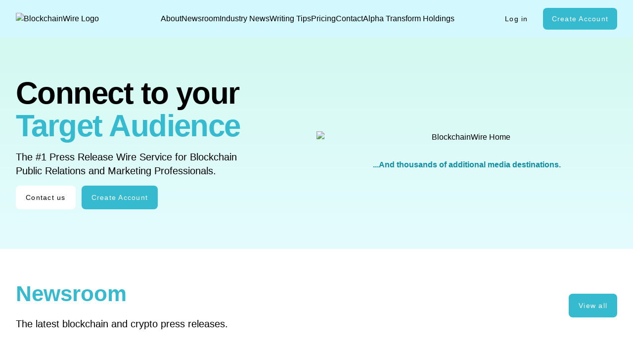

--- FILE ---
content_type: text/html; charset=utf-8
request_url: https://blockchainwire.io/home/739
body_size: 14568
content:
<!DOCTYPE html><html lang="en" data-critters-container><head>
  <meta charset="utf-8">
  <title>Crypto Press Release Distribution | Blockchain PR Wire Service | BlockchainWire</title>
  <base href="/">
  <meta name="viewport" content="width=device-width, initial-scale=1">
  <link rel="icon" type="image/x-icon" href="/assets/images/blockchainwire_favicon.svg">
  <link rel="preconnect" href="https://fonts.gstatic.com">
  <style type="text/css">@font-face{font-family:'Material Icons';font-style:normal;font-weight:400;src:url(https://fonts.gstatic.com/s/materialicons/v145/flUhRq6tzZclQEJ-Vdg-IuiaDsNcIhQ8tQ.woff2) format('woff2');}.material-icons{font-family:'Material Icons';font-weight:normal;font-style:normal;font-size:24px;line-height:1;letter-spacing:normal;text-transform:none;display:inline-block;white-space:nowrap;word-wrap:normal;direction:ltr;-webkit-font-feature-settings:'liga';-webkit-font-smoothing:antialiased;}</style>
  <style>.blockchain-theme{--mat-table-background-color:white;--mat-table-header-headline-color:rgba(0, 0, 0, .87);--mat-table-row-item-label-text-color:rgba(0, 0, 0, .87);--mat-table-row-item-outline-color:rgba(0, 0, 0, .12);--mat-table-header-container-height:56px;--mat-table-footer-container-height:52px;--mat-table-row-item-container-height:52px;--mat-table-header-headline-font:var(--bcw-font-family);--mat-table-header-headline-line-height:22px;--mat-table-header-headline-size:14px;--mat-table-header-headline-weight:500;--mat-table-header-headline-tracking:.0071428571em;--mat-table-row-item-label-text-font:var(--bcw-font-family);--mat-table-row-item-label-text-line-height:20px;--mat-table-row-item-label-text-size:14px;--mat-table-row-item-label-text-weight:400;--mat-table-row-item-label-text-tracking:.0178571429em;--mat-table-footer-supporting-text-font:var(--bcw-font-family);--mat-table-footer-supporting-text-line-height:20px;--mat-table-footer-supporting-text-size:14px;--mat-table-footer-supporting-text-weight:400;--mat-table-footer-supporting-text-tracking:.0178571429em;--bcw-font-family:"IBM Plex Sans", sans-serif;--primary-color:#35bacf;--primary-contrast:white;--light-blue:#E7FCFF;--gradient-color:#c0f6ff;--dark-blue-color:#0b8ea3;--darker-green:#092327;--gray-300:#D0D5DD;--gray-500:#667085;--gray-600:#475467;--gray-700:#344054;--border-blue:#8CDFED;--background-blue:#D3F9FF;--transparent-black:rgba(0, 0, 0, .2);--hover-color:rgba(53, 186, 207, .25);--pagination-primary:rgba(53, 186, 207, .1);--light-gray:rgba(16, 24, 40, .6);--dark-green:#0093A8}.blockchain-theme{--mat-option-selected-state-label-text-color:#35bacf;--mat-option-label-text-color:rgba(0, 0, 0, .87);--mat-option-hover-state-layer-color:rgba(0, 0, 0, .04);--mat-option-focus-state-layer-color:rgba(0, 0, 0, .04);--mat-option-selected-state-layer-color:rgba(0, 0, 0, .04)}.blockchain-theme{--mat-optgroup-label-text-color:rgba(0, 0, 0, .87)}.blockchain-theme{--mat-option-label-text-font:var(--bcw-font-family);--mat-option-label-text-line-height:24px;--mat-option-label-text-size:16px;--mat-option-label-text-tracking:.03125em;--mat-option-label-text-weight:400;--mat-optgroup-label-text-font:var(--bcw-font-family);--mat-optgroup-label-text-line-height:24px;--mat-optgroup-label-text-size:16px;--mat-optgroup-label-text-tracking:.03125em;--mat-optgroup-label-text-weight:400}.blockchain-theme{--mdc-filled-text-field-caret-color:#35bacf;--mdc-filled-text-field-focus-active-indicator-color:#35bacf;--mdc-filled-text-field-focus-label-text-color:rgba(53, 186, 207, .87);--mdc-filled-text-field-container-color:whitesmoke;--mdc-filled-text-field-disabled-container-color:#fafafa;--mdc-filled-text-field-label-text-color:rgba(0, 0, 0, .6);--mdc-filled-text-field-disabled-label-text-color:rgba(0, 0, 0, .38);--mdc-filled-text-field-input-text-color:rgba(0, 0, 0, .87);--mdc-filled-text-field-disabled-input-text-color:rgba(0, 0, 0, .38);--mdc-filled-text-field-input-text-placeholder-color:rgba(0, 0, 0, .6);--mdc-filled-text-field-error-focus-label-text-color:#f44336;--mdc-filled-text-field-error-label-text-color:#f44336;--mdc-filled-text-field-error-caret-color:#f44336;--mdc-filled-text-field-active-indicator-color:rgba(0, 0, 0, .42);--mdc-filled-text-field-disabled-active-indicator-color:rgba(0, 0, 0, .06);--mdc-filled-text-field-hover-active-indicator-color:rgba(0, 0, 0, .87);--mdc-filled-text-field-error-active-indicator-color:#f44336;--mdc-filled-text-field-error-focus-active-indicator-color:#f44336;--mdc-filled-text-field-error-hover-active-indicator-color:#f44336;--mdc-outlined-text-field-caret-color:#35bacf;--mdc-outlined-text-field-focus-outline-color:#35bacf;--mdc-outlined-text-field-focus-label-text-color:rgba(53, 186, 207, .87);--mdc-outlined-text-field-label-text-color:rgba(0, 0, 0, .6);--mdc-outlined-text-field-disabled-label-text-color:rgba(0, 0, 0, .38);--mdc-outlined-text-field-input-text-color:rgba(0, 0, 0, .87);--mdc-outlined-text-field-disabled-input-text-color:rgba(0, 0, 0, .38);--mdc-outlined-text-field-input-text-placeholder-color:rgba(0, 0, 0, .6);--mdc-outlined-text-field-error-caret-color:#f44336;--mdc-outlined-text-field-error-focus-label-text-color:#f44336;--mdc-outlined-text-field-error-label-text-color:#f44336;--mdc-outlined-text-field-outline-color:rgba(0, 0, 0, .38);--mdc-outlined-text-field-disabled-outline-color:rgba(0, 0, 0, .06);--mdc-outlined-text-field-hover-outline-color:rgba(0, 0, 0, .87);--mdc-outlined-text-field-error-focus-outline-color:#f44336;--mdc-outlined-text-field-error-hover-outline-color:#f44336;--mdc-outlined-text-field-error-outline-color:#f44336;--mat-form-field-disabled-input-text-placeholder-color:rgba(0, 0, 0, .38)}.blockchain-theme{--mdc-filled-text-field-label-text-font:var(--bcw-font-family);--mdc-filled-text-field-label-text-size:16px;--mdc-filled-text-field-label-text-tracking:.03125em;--mdc-filled-text-field-label-text-weight:400;--mdc-outlined-text-field-label-text-font:var(--bcw-font-family);--mdc-outlined-text-field-label-text-size:16px;--mdc-outlined-text-field-label-text-tracking:.03125em;--mdc-outlined-text-field-label-text-weight:400;--mat-form-field-container-text-font:var(--bcw-font-family);--mat-form-field-container-text-line-height:24px;--mat-form-field-container-text-size:16px;--mat-form-field-container-text-tracking:.03125em;--mat-form-field-container-text-weight:400;--mat-form-field-outlined-label-text-populated-size:16px;--mat-form-field-subscript-text-font:var(--bcw-font-family);--mat-form-field-subscript-text-line-height:20px;--mat-form-field-subscript-text-size:12px;--mat-form-field-subscript-text-tracking:.0333333333em;--mat-form-field-subscript-text-weight:400;--mat-select-panel-background-color:white;--mat-select-enabled-trigger-text-color:rgba(0, 0, 0, .87);--mat-select-disabled-trigger-text-color:rgba(0, 0, 0, .38);--mat-select-placeholder-text-color:rgba(0, 0, 0, .6);--mat-select-enabled-arrow-color:rgba(0, 0, 0, .54);--mat-select-disabled-arrow-color:rgba(0, 0, 0, .38);--mat-select-focused-arrow-color:rgba(53, 186, 207, .87);--mat-select-invalid-arrow-color:rgba(244, 67, 54, .87)}.blockchain-theme{--mat-select-trigger-text-font:var(--bcw-font-family);--mat-select-trigger-text-line-height:24px;--mat-select-trigger-text-size:16px;--mat-select-trigger-text-tracking:.03125em;--mat-select-trigger-text-weight:400;--mat-autocomplete-background-color:white}.blockchain-theme{--mat-menu-item-label-text-color:rgba(0, 0, 0, .87);--mat-menu-item-icon-color:rgba(0, 0, 0, .87);--mat-menu-item-hover-state-layer-color:rgba(0, 0, 0, .04);--mat-menu-item-focus-state-layer-color:rgba(0, 0, 0, .04);--mat-menu-container-color:white;--mat-menu-item-label-text-font:var(--bcw-font-family);--mat-menu-item-label-text-size:16px;--mat-menu-item-label-text-tracking:.03125em;--mat-menu-item-label-text-line-height:24px;--mat-menu-item-label-text-weight:400}.blockchain-theme{--mat-paginator-container-text-color:rgba(0, 0, 0, .87);--mat-paginator-container-background-color:white;--mat-paginator-enabled-icon-color:rgba(0, 0, 0, .54);--mat-paginator-disabled-icon-color:rgba(0, 0, 0, .12);--mat-paginator-container-size:56px}.blockchain-theme{--mat-paginator-container-text-font:var(--bcw-font-family);--mat-paginator-container-text-line-height:20px;--mat-paginator-container-text-size:12px;--mat-paginator-container-text-tracking:.0333333333em;--mat-paginator-container-text-weight:400;--mat-paginator-select-trigger-text-size:12px}.blockchain-theme{--mdc-checkbox-disabled-selected-icon-color:rgba(0, 0, 0, .38);--mdc-checkbox-disabled-unselected-icon-color:rgba(0, 0, 0, .38);--mdc-checkbox-selected-checkmark-color:#000;--mdc-checkbox-selected-focus-icon-color:#e7f7f9;--mdc-checkbox-selected-hover-icon-color:#e7f7f9;--mdc-checkbox-selected-icon-color:#e7f7f9;--mdc-checkbox-selected-pressed-icon-color:#e7f7f9;--mdc-checkbox-unselected-focus-icon-color:#212121;--mdc-checkbox-unselected-hover-icon-color:#212121;--mdc-checkbox-unselected-icon-color:rgba(0, 0, 0, .54);--mdc-checkbox-unselected-pressed-icon-color:rgba(0, 0, 0, .54);--mdc-checkbox-selected-focus-state-layer-color:#e7f7f9;--mdc-checkbox-selected-hover-state-layer-color:#e7f7f9;--mdc-checkbox-selected-pressed-state-layer-color:#e7f7f9;--mdc-checkbox-unselected-focus-state-layer-color:black;--mdc-checkbox-unselected-hover-state-layer-color:black;--mdc-checkbox-unselected-pressed-state-layer-color:black}.blockchain-theme{--mdc-checkbox-state-layer-size:40px}.blockchain-theme{--mat-badge-background-color:#35bacf;--mat-badge-text-color:white;--mat-badge-disabled-state-background-color:#b9b9b9;--mat-badge-disabled-state-text-color:rgba(0, 0, 0, .38)}.blockchain-theme{--mat-badge-text-font:var(--bcw-font-family);--mat-badge-text-size:12px;--mat-badge-text-weight:600;--mat-badge-small-size-text-size:9px;--mat-badge-large-size-text-size:24px;--mat-bottom-sheet-container-text-color:rgba(0, 0, 0, .87);--mat-bottom-sheet-container-background-color:white;--mat-bottom-sheet-container-text-font:var(--bcw-font-family);--mat-bottom-sheet-container-text-line-height:20px;--mat-bottom-sheet-container-text-size:14px;--mat-bottom-sheet-container-text-tracking:.0178571429em;--mat-bottom-sheet-container-text-weight:400;--mat-legacy-button-toggle-text-color:rgba(0, 0, 0, .38);--mat-legacy-button-toggle-state-layer-color:rgba(0, 0, 0, .12);--mat-legacy-button-toggle-selected-state-text-color:rgba(0, 0, 0, .54);--mat-legacy-button-toggle-selected-state-background-color:#e0e0e0;--mat-legacy-button-toggle-disabled-state-text-color:rgba(0, 0, 0, .26);--mat-legacy-button-toggle-disabled-state-background-color:#eeeeee;--mat-legacy-button-toggle-disabled-selected-state-background-color:#bdbdbd;--mat-standard-button-toggle-text-color:rgba(0, 0, 0, .87);--mat-standard-button-toggle-background-color:white;--mat-standard-button-toggle-state-layer-color:black;--mat-standard-button-toggle-selected-state-background-color:#e0e0e0;--mat-standard-button-toggle-selected-state-text-color:rgba(0, 0, 0, .87);--mat-standard-button-toggle-disabled-state-text-color:rgba(0, 0, 0, .26);--mat-standard-button-toggle-disabled-state-background-color:white;--mat-standard-button-toggle-disabled-selected-state-text-color:rgba(0, 0, 0, .87);--mat-standard-button-toggle-disabled-selected-state-background-color:#bdbdbd;--mat-standard-button-toggle-divider-color:#e0e0e0;--mat-standard-button-toggle-height:48px;--mat-legacy-button-toggle-text-font:var(--bcw-font-family);--mat-standard-button-toggle-text-font:var(--bcw-font-family);--mat-datepicker-calendar-date-selected-state-text-color:white;--mat-datepicker-calendar-date-selected-state-background-color:#35bacf;--mat-datepicker-calendar-date-selected-disabled-state-background-color:rgba(53, 186, 207, .4);--mat-datepicker-calendar-date-today-selected-state-outline-color:white;--mat-datepicker-calendar-date-focus-state-background-color:rgba(53, 186, 207, .3);--mat-datepicker-calendar-date-hover-state-background-color:rgba(53, 186, 207, .3);--mat-datepicker-toggle-active-state-icon-color:#35bacf;--mat-datepicker-calendar-date-in-range-state-background-color:rgba(53, 186, 207, .2);--mat-datepicker-calendar-date-in-comparison-range-state-background-color:rgba(249, 171, 0, .2);--mat-datepicker-calendar-date-in-overlap-range-state-background-color:#a8dab5;--mat-datepicker-calendar-date-in-overlap-range-selected-state-background-color:#46a35e;--mat-datepicker-toggle-icon-color:rgba(0, 0, 0, .54);--mat-datepicker-calendar-body-label-text-color:rgba(0, 0, 0, .54);--mat-datepicker-calendar-period-button-icon-color:rgba(0, 0, 0, .54);--mat-datepicker-calendar-navigation-button-icon-color:rgba(0, 0, 0, .54);--mat-datepicker-calendar-header-divider-color:rgba(0, 0, 0, .12);--mat-datepicker-calendar-header-text-color:rgba(0, 0, 0, .54);--mat-datepicker-calendar-date-today-outline-color:rgba(0, 0, 0, .38);--mat-datepicker-calendar-date-today-disabled-state-outline-color:rgba(0, 0, 0, .18);--mat-datepicker-calendar-date-text-color:rgba(0, 0, 0, .87);--mat-datepicker-calendar-date-outline-color:transparent;--mat-datepicker-calendar-date-disabled-state-text-color:rgba(0, 0, 0, .38);--mat-datepicker-calendar-date-preview-state-outline-color:rgba(0, 0, 0, .24);--mat-datepicker-range-input-separator-color:rgba(0, 0, 0, .87);--mat-datepicker-range-input-disabled-state-separator-color:rgba(0, 0, 0, .38);--mat-datepicker-range-input-disabled-state-text-color:rgba(0, 0, 0, .38);--mat-datepicker-calendar-container-background-color:white;--mat-datepicker-calendar-container-text-color:rgba(0, 0, 0, .87)}.blockchain-theme{--mat-datepicker-calendar-text-font:var(--bcw-font-family);--mat-datepicker-calendar-text-size:13px;--mat-datepicker-calendar-body-label-text-size:14px;--mat-datepicker-calendar-body-label-text-weight:500;--mat-datepicker-calendar-period-button-text-size:14px;--mat-datepicker-calendar-period-button-text-weight:500;--mat-datepicker-calendar-header-text-size:11px;--mat-datepicker-calendar-header-text-weight:400;--mat-divider-color:rgba(0, 0, 0, .12);--mat-expansion-container-background-color:white;--mat-expansion-container-text-color:rgba(0, 0, 0, .87);--mat-expansion-actions-divider-color:rgba(0, 0, 0, .12);--mat-expansion-header-hover-state-layer-color:rgba(0, 0, 0, .04);--mat-expansion-header-focus-state-layer-color:rgba(0, 0, 0, .04);--mat-expansion-header-disabled-state-text-color:rgba(0, 0, 0, .26);--mat-expansion-header-text-color:rgba(0, 0, 0, .87);--mat-expansion-header-description-color:rgba(0, 0, 0, .54);--mat-expansion-header-indicator-color:rgba(0, 0, 0, .54);--mat-expansion-header-collapsed-state-height:48px;--mat-expansion-header-expanded-state-height:64px;--mat-expansion-header-text-font:var(--bcw-font-family);--mat-expansion-header-text-size:14px;--mat-expansion-header-text-weight:500;--mat-expansion-header-text-line-height:inherit;--mat-expansion-header-text-tracking:inherit;--mat-expansion-container-text-font:var(--bcw-font-family);--mat-expansion-container-text-line-height:20px;--mat-expansion-container-text-size:14px;--mat-expansion-container-text-tracking:.0178571429em;--mat-expansion-container-text-weight:400;--mat-grid-list-tile-header-primary-text-size:14px;--mat-grid-list-tile-header-secondary-text-size:12px;--mat-grid-list-tile-footer-primary-text-size:14px;--mat-grid-list-tile-footer-secondary-text-size:12px;--mat-icon-color:inherit}.blockchain-theme{--mat-sidenav-container-divider-color:rgba(0, 0, 0, .12);--mat-sidenav-container-background-color:white;--mat-sidenav-container-text-color:rgba(0, 0, 0, .87);--mat-sidenav-content-background-color:#fafafa;--mat-sidenav-content-text-color:rgba(0, 0, 0, .87);--mat-sidenav-scrim-color:rgba(0, 0, 0, .6);--mat-stepper-header-icon-foreground-color:white;--mat-stepper-header-selected-state-icon-background-color:#35bacf;--mat-stepper-header-selected-state-icon-foreground-color:white;--mat-stepper-header-done-state-icon-background-color:#35bacf;--mat-stepper-header-done-state-icon-foreground-color:white;--mat-stepper-header-edit-state-icon-background-color:#35bacf;--mat-stepper-header-edit-state-icon-foreground-color:white;--mat-stepper-container-color:white;--mat-stepper-line-color:rgba(0, 0, 0, .12);--mat-stepper-header-hover-state-layer-color:rgba(0, 0, 0, .04);--mat-stepper-header-focus-state-layer-color:rgba(0, 0, 0, .04);--mat-stepper-header-label-text-color:rgba(0, 0, 0, .54);--mat-stepper-header-optional-label-text-color:rgba(0, 0, 0, .54);--mat-stepper-header-selected-state-label-text-color:rgba(0, 0, 0, .87);--mat-stepper-header-error-state-label-text-color:#f44336;--mat-stepper-header-icon-background-color:rgba(0, 0, 0, .54);--mat-stepper-header-error-state-icon-foreground-color:#f44336;--mat-stepper-header-error-state-icon-background-color:transparent}.blockchain-theme{--mat-stepper-header-height:72px;--mat-stepper-container-text-font:var(--bcw-font-family);--mat-stepper-header-label-text-font:var(--bcw-font-family);--mat-stepper-header-label-text-size:14px;--mat-stepper-header-label-text-weight:400;--mat-stepper-header-error-state-label-text-size:16px;--mat-stepper-header-selected-state-label-text-size:16px;--mat-stepper-header-selected-state-label-text-weight:400}.blockchain-theme{--mat-toolbar-container-background-color:whitesmoke;--mat-toolbar-container-text-color:rgba(0, 0, 0, .87)}.blockchain-theme{--mat-toolbar-standard-height:64px;--mat-toolbar-mobile-height:56px;--mat-toolbar-title-text-font:var(--bcw-font-family);--mat-toolbar-title-text-line-height:32px;--mat-toolbar-title-text-size:20px;--mat-toolbar-title-text-tracking:.0125em;--mat-toolbar-title-text-weight:500}</style><style>.blockchain-theme{--mat-table-background-color:white;--mat-table-header-headline-color:rgba(0, 0, 0, .87);--mat-table-row-item-label-text-color:rgba(0, 0, 0, .87);--mat-table-row-item-outline-color:rgba(0, 0, 0, .12);--mat-table-header-container-height:56px;--mat-table-footer-container-height:52px;--mat-table-row-item-container-height:52px;--mat-table-header-headline-font:var(--bcw-font-family);--mat-table-header-headline-line-height:22px;--mat-table-header-headline-size:14px;--mat-table-header-headline-weight:500;--mat-table-header-headline-tracking:.0071428571em;--mat-table-row-item-label-text-font:var(--bcw-font-family);--mat-table-row-item-label-text-line-height:20px;--mat-table-row-item-label-text-size:14px;--mat-table-row-item-label-text-weight:400;--mat-table-row-item-label-text-tracking:.0178571429em;--mat-table-footer-supporting-text-font:var(--bcw-font-family);--mat-table-footer-supporting-text-line-height:20px;--mat-table-footer-supporting-text-size:14px;--mat-table-footer-supporting-text-weight:400;--mat-table-footer-supporting-text-tracking:.0178571429em;--bcw-font-family:"IBM Plex Sans", sans-serif;--primary-color:#35bacf;--primary-contrast:white;--light-blue:#E7FCFF;--gradient-color:#c0f6ff;--dark-blue-color:#0b8ea3;--darker-green:#092327;--gray-300:#D0D5DD;--gray-500:#667085;--gray-600:#475467;--gray-700:#344054;--border-blue:#8CDFED;--background-blue:#D3F9FF;--transparent-black:rgba(0, 0, 0, .2);--hover-color:rgba(53, 186, 207, .25);--pagination-primary:rgba(53, 186, 207, .1);--light-gray:rgba(16, 24, 40, .6);--dark-green:#0093A8}.blockchain-theme{--mat-option-selected-state-label-text-color:#35bacf;--mat-option-label-text-color:rgba(0, 0, 0, .87);--mat-option-hover-state-layer-color:rgba(0, 0, 0, .04);--mat-option-focus-state-layer-color:rgba(0, 0, 0, .04);--mat-option-selected-state-layer-color:rgba(0, 0, 0, .04)}.blockchain-theme{--mat-optgroup-label-text-color:rgba(0, 0, 0, .87)}.blockchain-theme{--mat-option-label-text-font:var(--bcw-font-family);--mat-option-label-text-line-height:24px;--mat-option-label-text-size:16px;--mat-option-label-text-tracking:.03125em;--mat-option-label-text-weight:400;--mat-optgroup-label-text-font:var(--bcw-font-family);--mat-optgroup-label-text-line-height:24px;--mat-optgroup-label-text-size:16px;--mat-optgroup-label-text-tracking:.03125em;--mat-optgroup-label-text-weight:400}.blockchain-theme{--mdc-filled-text-field-caret-color:#35bacf;--mdc-filled-text-field-focus-active-indicator-color:#35bacf;--mdc-filled-text-field-focus-label-text-color:rgba(53, 186, 207, .87);--mdc-filled-text-field-container-color:whitesmoke;--mdc-filled-text-field-disabled-container-color:#fafafa;--mdc-filled-text-field-label-text-color:rgba(0, 0, 0, .6);--mdc-filled-text-field-disabled-label-text-color:rgba(0, 0, 0, .38);--mdc-filled-text-field-input-text-color:rgba(0, 0, 0, .87);--mdc-filled-text-field-disabled-input-text-color:rgba(0, 0, 0, .38);--mdc-filled-text-field-input-text-placeholder-color:rgba(0, 0, 0, .6);--mdc-filled-text-field-error-focus-label-text-color:#f44336;--mdc-filled-text-field-error-label-text-color:#f44336;--mdc-filled-text-field-error-caret-color:#f44336;--mdc-filled-text-field-active-indicator-color:rgba(0, 0, 0, .42);--mdc-filled-text-field-disabled-active-indicator-color:rgba(0, 0, 0, .06);--mdc-filled-text-field-hover-active-indicator-color:rgba(0, 0, 0, .87);--mdc-filled-text-field-error-active-indicator-color:#f44336;--mdc-filled-text-field-error-focus-active-indicator-color:#f44336;--mdc-filled-text-field-error-hover-active-indicator-color:#f44336;--mdc-outlined-text-field-caret-color:#35bacf;--mdc-outlined-text-field-focus-outline-color:#35bacf;--mdc-outlined-text-field-focus-label-text-color:rgba(53, 186, 207, .87);--mdc-outlined-text-field-label-text-color:rgba(0, 0, 0, .6);--mdc-outlined-text-field-disabled-label-text-color:rgba(0, 0, 0, .38);--mdc-outlined-text-field-input-text-color:rgba(0, 0, 0, .87);--mdc-outlined-text-field-disabled-input-text-color:rgba(0, 0, 0, .38);--mdc-outlined-text-field-input-text-placeholder-color:rgba(0, 0, 0, .6);--mdc-outlined-text-field-error-caret-color:#f44336;--mdc-outlined-text-field-error-focus-label-text-color:#f44336;--mdc-outlined-text-field-error-label-text-color:#f44336;--mdc-outlined-text-field-outline-color:rgba(0, 0, 0, .38);--mdc-outlined-text-field-disabled-outline-color:rgba(0, 0, 0, .06);--mdc-outlined-text-field-hover-outline-color:rgba(0, 0, 0, .87);--mdc-outlined-text-field-error-focus-outline-color:#f44336;--mdc-outlined-text-field-error-hover-outline-color:#f44336;--mdc-outlined-text-field-error-outline-color:#f44336;--mat-form-field-disabled-input-text-placeholder-color:rgba(0, 0, 0, .38)}.blockchain-theme{--mdc-filled-text-field-label-text-font:var(--bcw-font-family);--mdc-filled-text-field-label-text-size:16px;--mdc-filled-text-field-label-text-tracking:.03125em;--mdc-filled-text-field-label-text-weight:400;--mdc-outlined-text-field-label-text-font:var(--bcw-font-family);--mdc-outlined-text-field-label-text-size:16px;--mdc-outlined-text-field-label-text-tracking:.03125em;--mdc-outlined-text-field-label-text-weight:400;--mat-form-field-container-text-font:var(--bcw-font-family);--mat-form-field-container-text-line-height:24px;--mat-form-field-container-text-size:16px;--mat-form-field-container-text-tracking:.03125em;--mat-form-field-container-text-weight:400;--mat-form-field-outlined-label-text-populated-size:16px;--mat-form-field-subscript-text-font:var(--bcw-font-family);--mat-form-field-subscript-text-line-height:20px;--mat-form-field-subscript-text-size:12px;--mat-form-field-subscript-text-tracking:.0333333333em;--mat-form-field-subscript-text-weight:400;--mat-select-panel-background-color:white;--mat-select-enabled-trigger-text-color:rgba(0, 0, 0, .87);--mat-select-disabled-trigger-text-color:rgba(0, 0, 0, .38);--mat-select-placeholder-text-color:rgba(0, 0, 0, .6);--mat-select-enabled-arrow-color:rgba(0, 0, 0, .54);--mat-select-disabled-arrow-color:rgba(0, 0, 0, .38);--mat-select-focused-arrow-color:rgba(53, 186, 207, .87);--mat-select-invalid-arrow-color:rgba(244, 67, 54, .87)}.blockchain-theme{--mat-select-trigger-text-font:var(--bcw-font-family);--mat-select-trigger-text-line-height:24px;--mat-select-trigger-text-size:16px;--mat-select-trigger-text-tracking:.03125em;--mat-select-trigger-text-weight:400;--mat-autocomplete-background-color:white}.blockchain-theme{--mat-menu-item-label-text-color:rgba(0, 0, 0, .87);--mat-menu-item-icon-color:rgba(0, 0, 0, .87);--mat-menu-item-hover-state-layer-color:rgba(0, 0, 0, .04);--mat-menu-item-focus-state-layer-color:rgba(0, 0, 0, .04);--mat-menu-container-color:white;--mat-menu-item-label-text-font:var(--bcw-font-family);--mat-menu-item-label-text-size:16px;--mat-menu-item-label-text-tracking:.03125em;--mat-menu-item-label-text-line-height:24px;--mat-menu-item-label-text-weight:400}.blockchain-theme{--mat-paginator-container-text-color:rgba(0, 0, 0, .87);--mat-paginator-container-background-color:white;--mat-paginator-enabled-icon-color:rgba(0, 0, 0, .54);--mat-paginator-disabled-icon-color:rgba(0, 0, 0, .12);--mat-paginator-container-size:56px}.blockchain-theme{--mat-paginator-container-text-font:var(--bcw-font-family);--mat-paginator-container-text-line-height:20px;--mat-paginator-container-text-size:12px;--mat-paginator-container-text-tracking:.0333333333em;--mat-paginator-container-text-weight:400;--mat-paginator-select-trigger-text-size:12px}.blockchain-theme{--mdc-checkbox-disabled-selected-icon-color:rgba(0, 0, 0, .38);--mdc-checkbox-disabled-unselected-icon-color:rgba(0, 0, 0, .38);--mdc-checkbox-selected-checkmark-color:#000;--mdc-checkbox-selected-focus-icon-color:#e7f7f9;--mdc-checkbox-selected-hover-icon-color:#e7f7f9;--mdc-checkbox-selected-icon-color:#e7f7f9;--mdc-checkbox-selected-pressed-icon-color:#e7f7f9;--mdc-checkbox-unselected-focus-icon-color:#212121;--mdc-checkbox-unselected-hover-icon-color:#212121;--mdc-checkbox-unselected-icon-color:rgba(0, 0, 0, .54);--mdc-checkbox-unselected-pressed-icon-color:rgba(0, 0, 0, .54);--mdc-checkbox-selected-focus-state-layer-color:#e7f7f9;--mdc-checkbox-selected-hover-state-layer-color:#e7f7f9;--mdc-checkbox-selected-pressed-state-layer-color:#e7f7f9;--mdc-checkbox-unselected-focus-state-layer-color:black;--mdc-checkbox-unselected-hover-state-layer-color:black;--mdc-checkbox-unselected-pressed-state-layer-color:black}.blockchain-theme{--mdc-checkbox-state-layer-size:40px}.blockchain-theme .mat-mdc-unelevated-button.mat-unthemed{--mdc-filled-button-container-color:#fff;--mdc-filled-button-label-text-color:#000}.blockchain-theme .mat-mdc-unelevated-button.mat-primary{--mdc-filled-button-container-color:#35bacf;--mdc-filled-button-label-text-color:#000}.blockchain-theme .mat-mdc-unelevated-button{--mat-mdc-button-persistent-ripple-color:#000;--mat-mdc-button-ripple-color:rgba(0, 0, 0, .1)}.blockchain-theme .mat-mdc-unelevated-button:hover .mat-mdc-button-persistent-ripple:before{opacity:.04}.blockchain-theme .mat-mdc-unelevated-button:active .mat-mdc-button-persistent-ripple:before{opacity:.12}.blockchain-theme .mat-mdc-unelevated-button.mat-primary{--mat-mdc-button-persistent-ripple-color:#000;--mat-mdc-button-ripple-color:rgba(0, 0, 0, .1)}.blockchain-theme .mat-mdc-unelevated-button.mat-mdc-button-base{height:36px}.blockchain-theme .mdc-button{-moz-osx-font-smoothing:grayscale;-webkit-font-smoothing:antialiased;font-family:var(--mdc-typography-button-font-family, var(--mdc-typography-font-family, var(--bcw-font-family)));font-size:var(--mdc-typography-button-font-size, 14px);line-height:var(--mdc-typography-button-line-height, 36px);font-weight:var(--mdc-typography-button-font-weight, 500);letter-spacing:var(--mdc-typography-button-letter-spacing, .0892857143em);-webkit-text-decoration:var(--mdc-typography-button-text-decoration, none);text-decoration:var(--mdc-typography-button-text-decoration, none);text-transform:var(--mdc-typography-button-text-transform, none)}.blockchain-theme{--mat-badge-background-color:#35bacf;--mat-badge-text-color:white;--mat-badge-disabled-state-background-color:#b9b9b9;--mat-badge-disabled-state-text-color:rgba(0, 0, 0, .38)}.blockchain-theme{--mat-badge-text-font:var(--bcw-font-family);--mat-badge-text-size:12px;--mat-badge-text-weight:600;--mat-badge-small-size-text-size:9px;--mat-badge-large-size-text-size:24px;--mat-bottom-sheet-container-text-color:rgba(0, 0, 0, .87);--mat-bottom-sheet-container-background-color:white;--mat-bottom-sheet-container-text-font:var(--bcw-font-family);--mat-bottom-sheet-container-text-line-height:20px;--mat-bottom-sheet-container-text-size:14px;--mat-bottom-sheet-container-text-tracking:.0178571429em;--mat-bottom-sheet-container-text-weight:400;--mat-legacy-button-toggle-text-color:rgba(0, 0, 0, .38);--mat-legacy-button-toggle-state-layer-color:rgba(0, 0, 0, .12);--mat-legacy-button-toggle-selected-state-text-color:rgba(0, 0, 0, .54);--mat-legacy-button-toggle-selected-state-background-color:#e0e0e0;--mat-legacy-button-toggle-disabled-state-text-color:rgba(0, 0, 0, .26);--mat-legacy-button-toggle-disabled-state-background-color:#eeeeee;--mat-legacy-button-toggle-disabled-selected-state-background-color:#bdbdbd;--mat-standard-button-toggle-text-color:rgba(0, 0, 0, .87);--mat-standard-button-toggle-background-color:white;--mat-standard-button-toggle-state-layer-color:black;--mat-standard-button-toggle-selected-state-background-color:#e0e0e0;--mat-standard-button-toggle-selected-state-text-color:rgba(0, 0, 0, .87);--mat-standard-button-toggle-disabled-state-text-color:rgba(0, 0, 0, .26);--mat-standard-button-toggle-disabled-state-background-color:white;--mat-standard-button-toggle-disabled-selected-state-text-color:rgba(0, 0, 0, .87);--mat-standard-button-toggle-disabled-selected-state-background-color:#bdbdbd;--mat-standard-button-toggle-divider-color:#e0e0e0;--mat-standard-button-toggle-height:48px;--mat-legacy-button-toggle-text-font:var(--bcw-font-family);--mat-standard-button-toggle-text-font:var(--bcw-font-family);--mat-datepicker-calendar-date-selected-state-text-color:white;--mat-datepicker-calendar-date-selected-state-background-color:#35bacf;--mat-datepicker-calendar-date-selected-disabled-state-background-color:rgba(53, 186, 207, .4);--mat-datepicker-calendar-date-today-selected-state-outline-color:white;--mat-datepicker-calendar-date-focus-state-background-color:rgba(53, 186, 207, .3);--mat-datepicker-calendar-date-hover-state-background-color:rgba(53, 186, 207, .3);--mat-datepicker-toggle-active-state-icon-color:#35bacf;--mat-datepicker-calendar-date-in-range-state-background-color:rgba(53, 186, 207, .2);--mat-datepicker-calendar-date-in-comparison-range-state-background-color:rgba(249, 171, 0, .2);--mat-datepicker-calendar-date-in-overlap-range-state-background-color:#a8dab5;--mat-datepicker-calendar-date-in-overlap-range-selected-state-background-color:#46a35e;--mat-datepicker-toggle-icon-color:rgba(0, 0, 0, .54);--mat-datepicker-calendar-body-label-text-color:rgba(0, 0, 0, .54);--mat-datepicker-calendar-period-button-icon-color:rgba(0, 0, 0, .54);--mat-datepicker-calendar-navigation-button-icon-color:rgba(0, 0, 0, .54);--mat-datepicker-calendar-header-divider-color:rgba(0, 0, 0, .12);--mat-datepicker-calendar-header-text-color:rgba(0, 0, 0, .54);--mat-datepicker-calendar-date-today-outline-color:rgba(0, 0, 0, .38);--mat-datepicker-calendar-date-today-disabled-state-outline-color:rgba(0, 0, 0, .18);--mat-datepicker-calendar-date-text-color:rgba(0, 0, 0, .87);--mat-datepicker-calendar-date-outline-color:transparent;--mat-datepicker-calendar-date-disabled-state-text-color:rgba(0, 0, 0, .38);--mat-datepicker-calendar-date-preview-state-outline-color:rgba(0, 0, 0, .24);--mat-datepicker-range-input-separator-color:rgba(0, 0, 0, .87);--mat-datepicker-range-input-disabled-state-separator-color:rgba(0, 0, 0, .38);--mat-datepicker-range-input-disabled-state-text-color:rgba(0, 0, 0, .38);--mat-datepicker-calendar-container-background-color:white;--mat-datepicker-calendar-container-text-color:rgba(0, 0, 0, .87)}.blockchain-theme{--mat-datepicker-calendar-text-font:var(--bcw-font-family);--mat-datepicker-calendar-text-size:13px;--mat-datepicker-calendar-body-label-text-size:14px;--mat-datepicker-calendar-body-label-text-weight:500;--mat-datepicker-calendar-period-button-text-size:14px;--mat-datepicker-calendar-period-button-text-weight:500;--mat-datepicker-calendar-header-text-size:11px;--mat-datepicker-calendar-header-text-weight:400;--mat-divider-color:rgba(0, 0, 0, .12);--mat-expansion-container-background-color:white;--mat-expansion-container-text-color:rgba(0, 0, 0, .87);--mat-expansion-actions-divider-color:rgba(0, 0, 0, .12);--mat-expansion-header-hover-state-layer-color:rgba(0, 0, 0, .04);--mat-expansion-header-focus-state-layer-color:rgba(0, 0, 0, .04);--mat-expansion-header-disabled-state-text-color:rgba(0, 0, 0, .26);--mat-expansion-header-text-color:rgba(0, 0, 0, .87);--mat-expansion-header-description-color:rgba(0, 0, 0, .54);--mat-expansion-header-indicator-color:rgba(0, 0, 0, .54);--mat-expansion-header-collapsed-state-height:48px;--mat-expansion-header-expanded-state-height:64px;--mat-expansion-header-text-font:var(--bcw-font-family);--mat-expansion-header-text-size:14px;--mat-expansion-header-text-weight:500;--mat-expansion-header-text-line-height:inherit;--mat-expansion-header-text-tracking:inherit;--mat-expansion-container-text-font:var(--bcw-font-family);--mat-expansion-container-text-line-height:20px;--mat-expansion-container-text-size:14px;--mat-expansion-container-text-tracking:.0178571429em;--mat-expansion-container-text-weight:400;--mat-grid-list-tile-header-primary-text-size:14px;--mat-grid-list-tile-header-secondary-text-size:12px;--mat-grid-list-tile-footer-primary-text-size:14px;--mat-grid-list-tile-footer-secondary-text-size:12px;--mat-icon-color:inherit}.blockchain-theme{--mat-sidenav-container-divider-color:rgba(0, 0, 0, .12);--mat-sidenav-container-background-color:white;--mat-sidenav-container-text-color:rgba(0, 0, 0, .87);--mat-sidenav-content-background-color:#fafafa;--mat-sidenav-content-text-color:rgba(0, 0, 0, .87);--mat-sidenav-scrim-color:rgba(0, 0, 0, .6);--mat-stepper-header-icon-foreground-color:white;--mat-stepper-header-selected-state-icon-background-color:#35bacf;--mat-stepper-header-selected-state-icon-foreground-color:white;--mat-stepper-header-done-state-icon-background-color:#35bacf;--mat-stepper-header-done-state-icon-foreground-color:white;--mat-stepper-header-edit-state-icon-background-color:#35bacf;--mat-stepper-header-edit-state-icon-foreground-color:white;--mat-stepper-container-color:white;--mat-stepper-line-color:rgba(0, 0, 0, .12);--mat-stepper-header-hover-state-layer-color:rgba(0, 0, 0, .04);--mat-stepper-header-focus-state-layer-color:rgba(0, 0, 0, .04);--mat-stepper-header-label-text-color:rgba(0, 0, 0, .54);--mat-stepper-header-optional-label-text-color:rgba(0, 0, 0, .54);--mat-stepper-header-selected-state-label-text-color:rgba(0, 0, 0, .87);--mat-stepper-header-error-state-label-text-color:#f44336;--mat-stepper-header-icon-background-color:rgba(0, 0, 0, .54);--mat-stepper-header-error-state-icon-foreground-color:#f44336;--mat-stepper-header-error-state-icon-background-color:transparent}.blockchain-theme{--mat-stepper-header-height:72px;--mat-stepper-container-text-font:var(--bcw-font-family);--mat-stepper-header-label-text-font:var(--bcw-font-family);--mat-stepper-header-label-text-size:14px;--mat-stepper-header-label-text-weight:400;--mat-stepper-header-error-state-label-text-size:16px;--mat-stepper-header-selected-state-label-text-size:16px;--mat-stepper-header-selected-state-label-text-weight:400}.blockchain-theme{--mat-toolbar-container-background-color:whitesmoke;--mat-toolbar-container-text-color:rgba(0, 0, 0, .87)}.blockchain-theme{--mat-toolbar-standard-height:64px;--mat-toolbar-mobile-height:56px;--mat-toolbar-title-text-font:var(--bcw-font-family);--mat-toolbar-title-text-line-height:32px;--mat-toolbar-title-text-size:20px;--mat-toolbar-title-text-tracking:.0125em;--mat-toolbar-title-text-weight:500}</style><link rel="stylesheet" class="project-theme" href="/light-theme.css" media="print" onload="this.media='all'"><noscript><link rel="stylesheet" href="/light-theme.css"></noscript>
  <link rel="stylesheet" href="/assets/fonts/fonts.css" media="print" onload="this.media='all'"><noscript><link rel="stylesheet" href="/assets/fonts/fonts.css"></noscript>
  <link rel="manifest" href="manifest.webmanifest">
  <meta name="theme-color" content="#1976d2">
  <!-- Google Tag Manager -->
  <script>(function (w, d, s, l, i) {
      w[l] = w[l] || []; w[l].push({
        'gtm.start':
          new Date().getTime(), event: 'gtm.js'
      }); var f = d.getElementsByTagName(s)[0],
        j = d.createElement(s), dl = l != 'dataLayer' ? '&l=' + l : ''; j.async = true; j.src =
          'https://www.googletagmanager.com/gtm.js?id=' + i + dl; f.parentNode.insertBefore(j, f);
    })(window, document, 'script', 'dataLayer', 'GTM-M43S52Q2');</script>
  <!-- End Google Tag Manager -->
<style>html,body{height:100%}body{margin:0;font-family:var(--bcw-font-family)}*,:before,:after{box-sizing:border-box;border-width:0;border-style:solid;border-color:#e5e7eb}:before,:after{--tw-content:""}html{line-height:1.5;-webkit-text-size-adjust:100%;tab-size:4;font-family:ui-sans-serif,system-ui,-apple-system,BlinkMacSystemFont,Segoe UI,Roboto,Helvetica Neue,Arial,Noto Sans,sans-serif,"Apple Color Emoji","Segoe UI Emoji",Segoe UI Symbol,"Noto Color Emoji";font-feature-settings:normal;font-variation-settings:normal}body{margin:0;line-height:inherit}iframe{display:block;vertical-align:middle}*,:before,:after{--tw-border-spacing-x:0;--tw-border-spacing-y:0;--tw-translate-x:0;--tw-translate-y:0;--tw-rotate:0;--tw-skew-x:0;--tw-skew-y:0;--tw-scale-x:1;--tw-scale-y:1;--tw-pan-x: ;--tw-pan-y: ;--tw-pinch-zoom: ;--tw-scroll-snap-strictness:proximity;--tw-gradient-from-position: ;--tw-gradient-via-position: ;--tw-gradient-to-position: ;--tw-ordinal: ;--tw-slashed-zero: ;--tw-numeric-figure: ;--tw-numeric-spacing: ;--tw-numeric-fraction: ;--tw-ring-inset: ;--tw-ring-offset-width:0px;--tw-ring-offset-color:#fff;--tw-ring-color:rgb(59 130 246 / .5);--tw-ring-offset-shadow:0 0 #0000;--tw-ring-shadow:0 0 #0000;--tw-shadow:0 0 #0000;--tw-shadow-colored:0 0 #0000;--tw-blur: ;--tw-brightness: ;--tw-contrast: ;--tw-grayscale: ;--tw-hue-rotate: ;--tw-invert: ;--tw-saturate: ;--tw-sepia: ;--tw-drop-shadow: ;--tw-backdrop-blur: ;--tw-backdrop-brightness: ;--tw-backdrop-contrast: ;--tw-backdrop-grayscale: ;--tw-backdrop-hue-rotate: ;--tw-backdrop-invert: ;--tw-backdrop-opacity: ;--tw-backdrop-saturate: ;--tw-backdrop-sepia: }body::-webkit-scrollbar{width:8px;height:8px;margin-right:4px}body::-webkit-scrollbar-track{background:rgba(0,0,0,.0274509804)!important;border-radius:5px!important;margin:2px 0}body::-webkit-scrollbar-track{background:rgba(0,0,0,.0274509804)!important;border-radius:5px!important}body::-webkit-scrollbar-thumb{background:#888888!important;border-radius:5px!important}body::-webkit-scrollbar-thumb:hover{background:#525252!important}</style><style>html,body{height:100%}body{margin:0;font-family:var(--bcw-font-family)}.blockchain-gradient-background-b{background:radial-gradient(100% 70% at 50% 0%,#FFF 64.24%,var(--gradient-color) 100%)}.blockchain-gradient-background-2{background:linear-gradient(0deg,rgb(229,252,255) 0%,rgb(211,249,240) 100%)}.blockchain-gradient-background-3{background:radial-gradient(50% 50% at 50% 50%,#50E9FF 0%,rgba(174,245,255,0) 100%)}.blockchain-lightblue-background{background:var(--background-blue)}.loading{background-color:#000}img[appImageLoader]{transition:opacity .4s ease-in-out}img[appImageLoader].loading{opacity:0}.faq-body *{all:revert;max-width:100%}*,:before,:after{box-sizing:border-box;border-width:0;border-style:solid;border-color:#e5e7eb}:before,:after{--tw-content:""}html{line-height:1.5;-webkit-text-size-adjust:100%;tab-size:4;font-family:ui-sans-serif,system-ui,-apple-system,BlinkMacSystemFont,Segoe UI,Roboto,Helvetica Neue,Arial,Noto Sans,sans-serif,"Apple Color Emoji","Segoe UI Emoji",Segoe UI Symbol,"Noto Color Emoji";font-feature-settings:normal;font-variation-settings:normal}body{margin:0;line-height:inherit}h1,h2,h3{font-size:inherit;font-weight:inherit}a{color:inherit;text-decoration:inherit}button{font-family:inherit;font-feature-settings:inherit;font-variation-settings:inherit;font-size:100%;font-weight:inherit;line-height:inherit;color:inherit;margin:0;padding:0}button{text-transform:none}button,[type=button]{-webkit-appearance:button;background-color:transparent;background-image:none}h1,h2,h3,p{margin:0}ul{list-style:none;margin:0;padding:0}button{cursor:pointer}img,iframe{display:block;vertical-align:middle}img{max-width:100%;height:auto}*,:before,:after{--tw-border-spacing-x:0;--tw-border-spacing-y:0;--tw-translate-x:0;--tw-translate-y:0;--tw-rotate:0;--tw-skew-x:0;--tw-skew-y:0;--tw-scale-x:1;--tw-scale-y:1;--tw-pan-x: ;--tw-pan-y: ;--tw-pinch-zoom: ;--tw-scroll-snap-strictness:proximity;--tw-gradient-from-position: ;--tw-gradient-via-position: ;--tw-gradient-to-position: ;--tw-ordinal: ;--tw-slashed-zero: ;--tw-numeric-figure: ;--tw-numeric-spacing: ;--tw-numeric-fraction: ;--tw-ring-inset: ;--tw-ring-offset-width:0px;--tw-ring-offset-color:#fff;--tw-ring-color:rgb(59 130 246 / .5);--tw-ring-offset-shadow:0 0 #0000;--tw-ring-shadow:0 0 #0000;--tw-shadow:0 0 #0000;--tw-shadow-colored:0 0 #0000;--tw-blur: ;--tw-brightness: ;--tw-contrast: ;--tw-grayscale: ;--tw-hue-rotate: ;--tw-invert: ;--tw-saturate: ;--tw-sepia: ;--tw-drop-shadow: ;--tw-backdrop-blur: ;--tw-backdrop-brightness: ;--tw-backdrop-contrast: ;--tw-backdrop-grayscale: ;--tw-backdrop-hue-rotate: ;--tw-backdrop-invert: ;--tw-backdrop-opacity: ;--tw-backdrop-saturate: ;--tw-backdrop-sepia: }.fixed{position:fixed!important}.absolute{position:absolute!important}.relative{position:relative!important}.bottom-6{bottom:1.5rem!important}.left-1\/2{left:50%!important}.right-28{right:7rem!important}.top-0{top:0!important}.z-1500{z-index:1500!important}.z-2000{z-index:2000!important}.mx-4{margin-left:1rem!important;margin-right:1rem!important}.mx-8{margin-left:2rem!important;margin-right:2rem!important}.my-16{margin-top:4rem!important;margin-bottom:4rem!important}.my-2{margin-top:.5rem!important;margin-bottom:.5rem!important}.my-20{margin-top:5rem!important;margin-bottom:5rem!important}.my-24{margin-top:6rem!important;margin-bottom:6rem!important}.my-4{margin-top:1rem!important;margin-bottom:1rem!important}.my-8{margin-top:2rem!important;margin-bottom:2rem!important}.mb-10{margin-bottom:2.5rem!important}.mb-12{margin-bottom:3rem!important}.mb-16{margin-bottom:4rem!important}.mb-5{margin-bottom:1.25rem!important}.mb-6{margin-bottom:1.5rem!important}.mr-3{margin-right:.75rem!important}.mt-10{margin-top:2.5rem!important}.mt-12{margin-top:3rem!important}.mt-16{margin-top:4rem!important}.mt-2{margin-top:.5rem!important}.mt-5{margin-top:1.25rem!important}.mt-8{margin-top:2rem!important}.block{display:block!important}.inline-block{display:inline-block!important}.flex{display:flex!important}.inline-flex{display:inline-flex!important}.grid{display:grid!important}.hidden{display:none!important}.h-4{height:1rem!important}.h-60{height:15rem!important}.h-9{height:2.25rem!important}.w-4{width:1rem!important}.w-52{width:13rem!important}.w-80{width:20rem!important}.w-9\/12{width:75%!important}.w-full{width:100%!important}.max-w-screen-xl{max-width:1280px!important}.translate-x-center-x{--tw-translate-x:-50% !important;transform:translate(var(--tw-translate-x),var(--tw-translate-y)) rotate(var(--tw-rotate)) skew(var(--tw-skew-x)) skewY(var(--tw-skew-y)) scaleX(var(--tw-scale-x)) scaleY(var(--tw-scale-y))!important}@keyframes bounce{0%,to{transform:translateY(-25%);animation-timing-function:cubic-bezier(.8,0,1,1)}50%{transform:none;animation-timing-function:cubic-bezier(0,0,.2,1)}}.animate-bounce{animation:bounce 1s infinite!important}.cursor-pointer{cursor:pointer!important}.list-none{list-style-type:none!important}.grid-cols-1{grid-template-columns:repeat(1,minmax(0,1fr))!important}.items-center{align-items:center!important}.justify-center{justify-content:center!important}.justify-between{justify-content:space-between!important}.gap-16{gap:4rem!important}.gap-4{gap:1rem!important}.gap-8{gap:2rem!important}.overflow-hidden{overflow:hidden!important}.rounded-2xl{border-radius:1rem!important}.rounded-lg{border-radius:.5rem!important}.border{border-width:1px!important}.border-t{border-top-width:1px!important}.border-solid{border-style:solid!important}.border-inherit{border-color:inherit!important}.border-primary{border-color:var(--primary-color)!important}.bg-transparent{background-color:transparent!important}.object-contain{object-fit:contain!important}.object-center{object-position:center!important}.pl-1{padding-left:.25rem!important}.pr-1{padding-right:.25rem!important}.pt-8{padding-top:2rem!important}.text-center{text-align:center!important}.text-2xl{font-size:1.5rem!important;line-height:2rem!important}.text-40{font-size:40px!important;line-height:50px!important}.text-44{font-size:44px!important;line-height:54px!important}.text-50{font-size:50px!important;line-height:60px!important}.text-base{font-size:1rem!important;line-height:1.5rem!important}.text-sm{font-size:.875rem!important;line-height:1.25rem!important}.text-xl{font-size:1.25rem!important;line-height:1.75rem!important}.font-semibold{font-weight:600!important}.tracking-tight{letter-spacing:-.025em!important}.text-dark-blue{color:var(--dark-blue-color)!important}.text-primary{color:var(--primary-color)!important}.opacity-0{opacity:0!important}.blur-9xl{--tw-blur:blur(192px) !important;filter:var(--tw-blur) var(--tw-brightness) var(--tw-contrast) var(--tw-grayscale) var(--tw-hue-rotate) var(--tw-invert) var(--tw-saturate) var(--tw-sepia) var(--tw-drop-shadow)!important}.left-right-effect{overflow:hidden;position:relative;transition:all .3s ease-in-out;cursor:pointer}.left-right-effect:after,.left-right-effect:before{content:"";display:block;height:100%;position:absolute;top:0;transform:skew(-15deg)}.left-right-effect:before{background:hsla(0,0%,100%,.5);filter:blur(30px);left:-100px;opacity:.5;width:60px}.left-right-effect:after{background:hsla(0,0%,100%,.2);filter:blur(5px);left:-70px;opacity:0;width:30px}.left-right-effect:hover:after,.left-right-effect:hover:before{left:90%;transform:skew(-15deg);transition:.7s}.left-right-effect:hover:before{opacity:.6}.button-md{height:44px!important;padding:0!important;overflow:hidden!important;position:relative!important}.button-md .button-text{padding:10px 18px!important}.button-lg{height:48px!important;padding:0!important;overflow:hidden!important;position:relative!important}.button-lg .button-text{padding:12px 20px!important}[mat-flat-button].mat-primary{--mdc-filled-button-label-text-color:var(--primary-contrast) !important}body::-webkit-scrollbar{width:8px;height:8px;margin-right:4px}body::-webkit-scrollbar-track{background:rgba(0,0,0,.0274509804)!important;border-radius:5px!important;margin:2px 0}body::-webkit-scrollbar-track{background:rgba(0,0,0,.0274509804)!important;border-radius:5px!important}body::-webkit-scrollbar-thumb{background:#888888!important;border-radius:5px!important}body::-webkit-scrollbar-thumb:hover{background:#525252!important}.scroll-design::-webkit-scrollbar{width:8px;height:8px}.scroll-design::-webkit-scrollbar-track{background:rgba(0,0,0,.0274509804);border-radius:5px}.scroll-design::-webkit-scrollbar-thumb{background:#888888;border-radius:5px}.scroll-design::-webkit-scrollbar-thumb:hover{background:#525252}.scroll-design{scrollbar-width:thin!important;scrollbar-color:#888888 rgba(0,0,0,.034)!important}.hover\:text-primary:hover{color:var(--primary-color)!important}.hover\:underline:hover{text-decoration-line:underline!important}@media (min-width: 768px){.md\:block{display:block!important}.md\:inline{display:inline!important}.md\:hidden{display:none!important}.md\:grid-cols-2{grid-template-columns:repeat(2,minmax(0,1fr))!important}}@media (min-width: 1024px){.lg\:m-0{margin:0!important}.lg\:mx-0{margin-left:0!important;margin-right:0!important}.lg\:my-16{margin-top:4rem!important;margin-bottom:4rem!important}.lg\:mb-0{margin-bottom:0!important}.lg\:mr-4{margin-right:1rem!important}.lg\:mt-0{margin-top:0!important}.lg\:inline-block{display:inline-block!important}.lg\:flex{display:flex!important}.lg\:hidden{display:none!important}.lg\:w-1\/2{width:50%!important}.lg\:w-3\/5{width:60%!important}.lg\:grid-cols-4{grid-template-columns:repeat(4,minmax(0,1fr))!important}.lg\:items-center{align-items:center!important}.lg\:text-left{text-align:left!important}.lg\:text-start{text-align:start!important}.lg\:text-50{font-size:50px!important;line-height:60px!important}}@media (min-width: 1280px){.xl\:mx-8{margin-left:2rem!important;margin-right:2rem!important}.xl\:mb-32{margin-bottom:8rem!important}.xl\:block{display:block!important}.xl\:gap-5{gap:1.25rem!important}.xl\:text-62{font-size:62px!important;line-height:66px!important}}.mat-ripple{overflow:hidden;position:relative}.mat-ripple:not(:empty){transform:translateZ(0)}.mat-mdc-focus-indicator{position:relative}.mat-mdc-focus-indicator:before{inset:0;position:absolute;box-sizing:border-box;pointer-events:none;display:var(--mat-mdc-focus-indicator-display, none);border:var(--mat-mdc-focus-indicator-border-width, 3px) var(--mat-mdc-focus-indicator-border-style, solid) var(--mat-mdc-focus-indicator-border-color, transparent);border-radius:var(--mat-mdc-focus-indicator-border-radius, 4px)}.mat-mdc-focus-indicator:focus:before{content:""}</style><link rel="stylesheet" href="styles.d4e588af10f0d8ba.css" media="print" onload="this.media='all'"><noscript><link rel="stylesheet" href="styles.d4e588af10f0d8ba.css"></noscript><style ng-app-id="my-app">.loading[_ngcontent-my-app-c2387693181]{z-index:9999!important;position:fixed;width:100%;height:100%;background-color:#0003;left:0;top:0;display:flex;justify-content:center;align-items:center}.loading[_ngcontent-my-app-c2387693181]   .lds-dual-ring[_ngcontent-my-app-c2387693181]{display:inline-block;width:80px;height:80px}.loading[_ngcontent-my-app-c2387693181]   .lds-dual-ring[_ngcontent-my-app-c2387693181]:after{content:" ";display:block;width:64px;height:64px;margin:8px;border-radius:50%;border:4px solid var(--primary-color);border-color:var(--primary-color) transparent var(--primary-color) transparent;animation:_ngcontent-my-app-c2387693181_lds-dual-ring 1s linear infinite}@keyframes _ngcontent-my-app-c2387693181_lds-dual-ring{0%{transform:rotate(0)}to{transform:rotate(360deg)}}</style><style ng-app-id="my-app">.mobileMenu[_ngcontent-my-app-c190861931]{width:100%;height:100vh;position:fixed;top:calc(-100vh - 76px);transition:all .5s;-webkit-transition:all .5s;margin-top:16px;display:block!important;padding-top:76px;overflow-y:auto}.mobileMenu[_ngcontent-my-app-c190861931]   nav[_ngcontent-my-app-c190861931]{margin-top:24px}.mobileMenu[_ngcontent-my-app-c190861931]   nav[_ngcontent-my-app-c190861931]   ul[_ngcontent-my-app-c190861931]{display:block!important}.mobileMenu[_ngcontent-my-app-c190861931]   nav[_ngcontent-my-app-c190861931]   ul[_ngcontent-my-app-c190861931]   li[_ngcontent-my-app-c190861931]{padding:12px 16px;text-align:center;transition-property:all!important;transition-duration:.15s!important}.mobileMenu[_ngcontent-my-app-c190861931]   nav[_ngcontent-my-app-c190861931]   ul[_ngcontent-my-app-c190861931]   li[_ngcontent-my-app-c190861931]:hover, .mobileMenu[_ngcontent-my-app-c190861931]   nav[_ngcontent-my-app-c190861931]   ul[_ngcontent-my-app-c190861931]   .menu-active[_ngcontent-my-app-c190861931]{background-color:var(--hover-color)!important}.mobileMenu[_ngcontent-my-app-c190861931]   nav[_ngcontent-my-app-c190861931]   ul[_ngcontent-my-app-c190861931]   .menu-active[_ngcontent-my-app-c190861931]{color:#000!important}.mobileMenu[_ngcontent-my-app-c190861931]   .header-buttons[_ngcontent-my-app-c190861931]{margin:24px 16px}.mobileMenu[_ngcontent-my-app-c190861931]   .header-buttons[_ngcontent-my-app-c190861931]   a[_ngcontent-my-app-c190861931]{width:100%!important;margin-bottom:8px}.mobileMenu[_ngcontent-my-app-c190861931]   .header-buttons[_ngcontent-my-app-c190861931]   .login-button[_ngcontent-my-app-c190861931]{background-color:#fff!important;transition-property:all!important;transition-duration:.15s!important}.mobileMenu[_ngcontent-my-app-c190861931]   .header-buttons[_ngcontent-my-app-c190861931]   .login-button[_ngcontent-my-app-c190861931]:hover{background-color:#d6d6d666!important}.openMenu[_ngcontent-my-app-c190861931]{overflow-y:auto;top:0;transition:all .5s;-webkit-transition:all .5s;margin:0!important}.menuIcon[_ngcontent-my-app-c190861931]{height:30px;width:30px;margin:3px 5px;display:block}.menuIcon[_ngcontent-my-app-c190861931]:before, .menuIcon[_ngcontent-my-app-c190861931]:after{background-color:var(--dark-blue-color);content:"";display:block;height:4px;transition:all .2s ease-in-out}.menuIcon[_ngcontent-my-app-c190861931]:before{box-shadow:0 10px 0 var(--dark-blue-color);margin-bottom:16px}.close[_ngcontent-my-app-c190861931]:before{box-shadow:0 0 0 var(--dark-blue-color);transform:translateY(10px) rotate(45deg)}.close[_ngcontent-my-app-c190861931]:after{transform:translateY(-10px) rotate(-45deg)}.header-position[_ngcontent-my-app-c190861931]{height:76px;width:100%}.login-button[_ngcontent-my-app-c190861931]{transition-property:all!important;transition-duration:.15s!important}.login-button[_ngcontent-my-app-c190861931]:hover{background-color:#9696964d}.create-account-button[_ngcontent-my-app-c190861931]{background-color:var(--primary-color);transition-property:all!important;transition-duration:.15s!important;color:var(--primary-contrast)}</style><style ng-app-id="my-app">app-first-fold[_ngcontent-my-app-c1150940258]{--margin-top-mobile: 5rem;--margin-bottom-mobile: 5rem;--margin-top: 5rem;--margin-bottom: 5rem}</style><meta name="description" content="Distribute your blockchain &amp; crypto press releases to 1,200+ media outlets including Reuters, Yahoo Finance &amp; Bloomberg. The #1 crypto PR wire service. Get started free."><meta name="keywords" content="blockchain press releases, blockchain news, blockchain"><style ng-app-id="my-app">.mdc-touch-target-wrapper{display:inline}.mdc-elevation-overlay{position:absolute;border-radius:inherit;pointer-events:none;opacity:var(--mdc-elevation-overlay-opacity, 0);transition:opacity 280ms cubic-bezier(0.4, 0, 0.2, 1)}.mdc-button{position:relative;display:inline-flex;align-items:center;justify-content:center;box-sizing:border-box;min-width:64px;border:none;outline:none;line-height:inherit;user-select:none;-webkit-appearance:none;overflow:visible;vertical-align:middle;background:rgba(0,0,0,0)}.mdc-button .mdc-elevation-overlay{width:100%;height:100%;top:0;left:0}.mdc-button::-moz-focus-inner{padding:0;border:0}.mdc-button:active{outline:none}.mdc-button:hover{cursor:pointer}.mdc-button:disabled{cursor:default;pointer-events:none}.mdc-button[hidden]{display:none}.mdc-button .mdc-button__icon{margin-left:0;margin-right:8px;display:inline-block;position:relative;vertical-align:top}[dir=rtl] .mdc-button .mdc-button__icon,.mdc-button .mdc-button__icon[dir=rtl]{margin-left:8px;margin-right:0}.mdc-button .mdc-button__progress-indicator{font-size:0;position:absolute;transform:translate(-50%, -50%);top:50%;left:50%;line-height:initial}.mdc-button .mdc-button__label{position:relative}.mdc-button .mdc-button__focus-ring{pointer-events:none;border:2px solid rgba(0,0,0,0);border-radius:6px;box-sizing:content-box;position:absolute;top:50%;left:50%;transform:translate(-50%, -50%);height:calc(
      100% + 4px
    );width:calc(
      100% + 4px
    );display:none}@media screen and (forced-colors: active){.mdc-button .mdc-button__focus-ring{border-color:CanvasText}}.mdc-button .mdc-button__focus-ring::after{content:"";border:2px solid rgba(0,0,0,0);border-radius:8px;display:block;position:absolute;top:50%;left:50%;transform:translate(-50%, -50%);height:calc(100% + 4px);width:calc(100% + 4px)}@media screen and (forced-colors: active){.mdc-button .mdc-button__focus-ring::after{border-color:CanvasText}}@media screen and (forced-colors: active){.mdc-button.mdc-ripple-upgraded--background-focused .mdc-button__focus-ring,.mdc-button:not(.mdc-ripple-upgraded):focus .mdc-button__focus-ring{display:block}}.mdc-button .mdc-button__touch{position:absolute;top:50%;height:48px;left:0;right:0;transform:translateY(-50%)}.mdc-button__label+.mdc-button__icon{margin-left:8px;margin-right:0}[dir=rtl] .mdc-button__label+.mdc-button__icon,.mdc-button__label+.mdc-button__icon[dir=rtl]{margin-left:0;margin-right:8px}svg.mdc-button__icon{fill:currentColor}.mdc-button--touch{margin-top:6px;margin-bottom:6px}.mdc-button{padding:0 8px 0 8px}.mdc-button--unelevated{transition:box-shadow 280ms cubic-bezier(0.4, 0, 0.2, 1);padding:0 16px 0 16px}.mdc-button--unelevated.mdc-button--icon-trailing{padding:0 12px 0 16px}.mdc-button--unelevated.mdc-button--icon-leading{padding:0 16px 0 12px}.mdc-button--raised{transition:box-shadow 280ms cubic-bezier(0.4, 0, 0.2, 1);padding:0 16px 0 16px}.mdc-button--raised.mdc-button--icon-trailing{padding:0 12px 0 16px}.mdc-button--raised.mdc-button--icon-leading{padding:0 16px 0 12px}.mdc-button--outlined{border-style:solid;transition:border 280ms cubic-bezier(0.4, 0, 0.2, 1)}.mdc-button--outlined .mdc-button__ripple{border-style:solid;border-color:rgba(0,0,0,0)}.mat-mdc-button{height:var(--mdc-text-button-container-height, 36px);border-radius:var(--mdc-text-button-container-shape, var(--mdc-shape-small, 4px))}.mat-mdc-button:not(:disabled){color:var(--mdc-text-button-label-text-color, inherit)}.mat-mdc-button:disabled{color:var(--mdc-text-button-disabled-label-text-color, rgba(0, 0, 0, 0.38))}.mat-mdc-button .mdc-button__ripple{border-radius:var(--mdc-text-button-container-shape, var(--mdc-shape-small, 4px))}.mat-mdc-unelevated-button{height:var(--mdc-filled-button-container-height, 36px);border-radius:var(--mdc-filled-button-container-shape, var(--mdc-shape-small, 4px))}.mat-mdc-unelevated-button:not(:disabled){background-color:var(--mdc-filled-button-container-color, transparent)}.mat-mdc-unelevated-button:disabled{background-color:var(--mdc-filled-button-disabled-container-color, rgba(0, 0, 0, 0.12))}.mat-mdc-unelevated-button:not(:disabled){color:var(--mdc-filled-button-label-text-color, inherit)}.mat-mdc-unelevated-button:disabled{color:var(--mdc-filled-button-disabled-label-text-color, rgba(0, 0, 0, 0.38))}.mat-mdc-unelevated-button .mdc-button__ripple{border-radius:var(--mdc-filled-button-container-shape, var(--mdc-shape-small, 4px))}.mat-mdc-raised-button{height:var(--mdc-protected-button-container-height, 36px);border-radius:var(--mdc-protected-button-container-shape, var(--mdc-shape-small, 4px));box-shadow:var(--mdc-protected-button-container-elevation, 0px 3px 1px -2px rgba(0, 0, 0, 0.2), 0px 2px 2px 0px rgba(0, 0, 0, 0.14), 0px 1px 5px 0px rgba(0, 0, 0, 0.12))}.mat-mdc-raised-button:not(:disabled){background-color:var(--mdc-protected-button-container-color, transparent)}.mat-mdc-raised-button:disabled{background-color:var(--mdc-protected-button-disabled-container-color, rgba(0, 0, 0, 0.12))}.mat-mdc-raised-button:not(:disabled){color:var(--mdc-protected-button-label-text-color, inherit)}.mat-mdc-raised-button:disabled{color:var(--mdc-protected-button-disabled-label-text-color, rgba(0, 0, 0, 0.38))}.mat-mdc-raised-button .mdc-button__ripple{border-radius:var(--mdc-protected-button-container-shape, var(--mdc-shape-small, 4px))}.mat-mdc-raised-button.mdc-ripple-upgraded--background-focused,.mat-mdc-raised-button:not(.mdc-ripple-upgraded):focus{box-shadow:var(--mdc-protected-button-focus-container-elevation, 0px 2px 4px -1px rgba(0, 0, 0, 0.2), 0px 4px 5px 0px rgba(0, 0, 0, 0.14), 0px 1px 10px 0px rgba(0, 0, 0, 0.12))}.mat-mdc-raised-button:hover{box-shadow:var(--mdc-protected-button-hover-container-elevation, 0px 2px 4px -1px rgba(0, 0, 0, 0.2), 0px 4px 5px 0px rgba(0, 0, 0, 0.14), 0px 1px 10px 0px rgba(0, 0, 0, 0.12))}.mat-mdc-raised-button:not(:disabled):active{box-shadow:var(--mdc-protected-button-pressed-container-elevation, 0px 5px 5px -3px rgba(0, 0, 0, 0.2), 0px 8px 10px 1px rgba(0, 0, 0, 0.14), 0px 3px 14px 2px rgba(0, 0, 0, 0.12))}.mat-mdc-raised-button:disabled{box-shadow:var(--mdc-protected-button-disabled-container-elevation, 0px 0px 0px 0px rgba(0, 0, 0, 0.2), 0px 0px 0px 0px rgba(0, 0, 0, 0.14), 0px 0px 0px 0px rgba(0, 0, 0, 0.12))}.mat-mdc-outlined-button{height:var(--mdc-outlined-button-container-height, 36px);border-radius:var(--mdc-outlined-button-container-shape, var(--mdc-shape-small, 4px));padding:0 15px 0 15px;border-width:var(--mdc-outlined-button-outline-width, 1px)}.mat-mdc-outlined-button:not(:disabled){color:var(--mdc-outlined-button-label-text-color, inherit)}.mat-mdc-outlined-button:disabled{color:var(--mdc-outlined-button-disabled-label-text-color, rgba(0, 0, 0, 0.38))}.mat-mdc-outlined-button .mdc-button__ripple{border-radius:var(--mdc-outlined-button-container-shape, var(--mdc-shape-small, 4px))}.mat-mdc-outlined-button:not(:disabled){border-color:var(--mdc-outlined-button-outline-color, rgba(0, 0, 0, 0.12))}.mat-mdc-outlined-button:disabled{border-color:var(--mdc-outlined-button-disabled-outline-color, rgba(0, 0, 0, 0.12))}.mat-mdc-outlined-button.mdc-button--icon-trailing{padding:0 11px 0 15px}.mat-mdc-outlined-button.mdc-button--icon-leading{padding:0 15px 0 11px}.mat-mdc-outlined-button .mdc-button__ripple{top:-1px;left:-1px;bottom:-1px;right:-1px;border-width:var(--mdc-outlined-button-outline-width, 1px)}.mat-mdc-outlined-button .mdc-button__touch{left:calc(-1 * var(--mdc-outlined-button-outline-width, 1px));width:calc(100% + 2 * var(--mdc-outlined-button-outline-width, 1px))}.mat-mdc-button,.mat-mdc-unelevated-button,.mat-mdc-raised-button,.mat-mdc-outlined-button{-webkit-tap-highlight-color:rgba(0,0,0,0)}.mat-mdc-button .mat-mdc-button-ripple,.mat-mdc-button .mat-mdc-button-persistent-ripple,.mat-mdc-button .mat-mdc-button-persistent-ripple::before,.mat-mdc-unelevated-button .mat-mdc-button-ripple,.mat-mdc-unelevated-button .mat-mdc-button-persistent-ripple,.mat-mdc-unelevated-button .mat-mdc-button-persistent-ripple::before,.mat-mdc-raised-button .mat-mdc-button-ripple,.mat-mdc-raised-button .mat-mdc-button-persistent-ripple,.mat-mdc-raised-button .mat-mdc-button-persistent-ripple::before,.mat-mdc-outlined-button .mat-mdc-button-ripple,.mat-mdc-outlined-button .mat-mdc-button-persistent-ripple,.mat-mdc-outlined-button .mat-mdc-button-persistent-ripple::before{top:0;left:0;right:0;bottom:0;position:absolute;pointer-events:none;border-radius:inherit}.mat-mdc-button .mat-mdc-button-ripple,.mat-mdc-unelevated-button .mat-mdc-button-ripple,.mat-mdc-raised-button .mat-mdc-button-ripple,.mat-mdc-outlined-button .mat-mdc-button-ripple{overflow:hidden}.mat-mdc-button .mat-mdc-button-persistent-ripple::before,.mat-mdc-unelevated-button .mat-mdc-button-persistent-ripple::before,.mat-mdc-raised-button .mat-mdc-button-persistent-ripple::before,.mat-mdc-outlined-button .mat-mdc-button-persistent-ripple::before{content:"";opacity:0;background-color:var(--mat-mdc-button-persistent-ripple-color)}.mat-mdc-button .mat-ripple-element,.mat-mdc-unelevated-button .mat-ripple-element,.mat-mdc-raised-button .mat-ripple-element,.mat-mdc-outlined-button .mat-ripple-element{background-color:var(--mat-mdc-button-ripple-color)}.mat-mdc-button .mdc-button__label,.mat-mdc-unelevated-button .mdc-button__label,.mat-mdc-raised-button .mdc-button__label,.mat-mdc-outlined-button .mdc-button__label{z-index:1}.mat-mdc-button .mat-mdc-focus-indicator,.mat-mdc-unelevated-button .mat-mdc-focus-indicator,.mat-mdc-raised-button .mat-mdc-focus-indicator,.mat-mdc-outlined-button .mat-mdc-focus-indicator{top:0;left:0;right:0;bottom:0;position:absolute}.mat-mdc-button:focus .mat-mdc-focus-indicator::before,.mat-mdc-unelevated-button:focus .mat-mdc-focus-indicator::before,.mat-mdc-raised-button:focus .mat-mdc-focus-indicator::before,.mat-mdc-outlined-button:focus .mat-mdc-focus-indicator::before{content:""}.mat-mdc-button[disabled],.mat-mdc-unelevated-button[disabled],.mat-mdc-raised-button[disabled],.mat-mdc-outlined-button[disabled]{cursor:default;pointer-events:none}.mat-mdc-button .mat-mdc-button-touch-target,.mat-mdc-unelevated-button .mat-mdc-button-touch-target,.mat-mdc-raised-button .mat-mdc-button-touch-target,.mat-mdc-outlined-button .mat-mdc-button-touch-target{position:absolute;top:50%;height:48px;left:0;right:0;transform:translateY(-50%)}.mat-mdc-button._mat-animation-noopable,.mat-mdc-unelevated-button._mat-animation-noopable,.mat-mdc-raised-button._mat-animation-noopable,.mat-mdc-outlined-button._mat-animation-noopable{transition:none !important;animation:none !important}.mat-mdc-button>.mat-icon{margin-left:0;margin-right:8px;display:inline-block;position:relative;vertical-align:top;font-size:1.125rem;height:1.125rem;width:1.125rem}[dir=rtl] .mat-mdc-button>.mat-icon,.mat-mdc-button>.mat-icon[dir=rtl]{margin-left:8px;margin-right:0}.mat-mdc-button .mdc-button__label+.mat-icon{margin-left:8px;margin-right:0}[dir=rtl] .mat-mdc-button .mdc-button__label+.mat-icon,.mat-mdc-button .mdc-button__label+.mat-icon[dir=rtl]{margin-left:0;margin-right:8px}.mat-mdc-unelevated-button>.mat-icon,.mat-mdc-raised-button>.mat-icon,.mat-mdc-outlined-button>.mat-icon{margin-left:0;margin-right:8px;display:inline-block;position:relative;vertical-align:top;font-size:1.125rem;height:1.125rem;width:1.125rem;margin-left:-4px;margin-right:8px}[dir=rtl] .mat-mdc-unelevated-button>.mat-icon,[dir=rtl] .mat-mdc-raised-button>.mat-icon,[dir=rtl] .mat-mdc-outlined-button>.mat-icon,.mat-mdc-unelevated-button>.mat-icon[dir=rtl],.mat-mdc-raised-button>.mat-icon[dir=rtl],.mat-mdc-outlined-button>.mat-icon[dir=rtl]{margin-left:8px;margin-right:0}[dir=rtl] .mat-mdc-unelevated-button>.mat-icon,[dir=rtl] .mat-mdc-raised-button>.mat-icon,[dir=rtl] .mat-mdc-outlined-button>.mat-icon,.mat-mdc-unelevated-button>.mat-icon[dir=rtl],.mat-mdc-raised-button>.mat-icon[dir=rtl],.mat-mdc-outlined-button>.mat-icon[dir=rtl]{margin-left:8px;margin-right:-4px}.mat-mdc-unelevated-button .mdc-button__label+.mat-icon,.mat-mdc-raised-button .mdc-button__label+.mat-icon,.mat-mdc-outlined-button .mdc-button__label+.mat-icon{margin-left:8px;margin-right:-4px}[dir=rtl] .mat-mdc-unelevated-button .mdc-button__label+.mat-icon,[dir=rtl] .mat-mdc-raised-button .mdc-button__label+.mat-icon,[dir=rtl] .mat-mdc-outlined-button .mdc-button__label+.mat-icon,.mat-mdc-unelevated-button .mdc-button__label+.mat-icon[dir=rtl],.mat-mdc-raised-button .mdc-button__label+.mat-icon[dir=rtl],.mat-mdc-outlined-button .mdc-button__label+.mat-icon[dir=rtl]{margin-left:-4px;margin-right:8px}.mat-mdc-outlined-button .mat-mdc-button-ripple,.mat-mdc-outlined-button .mdc-button__ripple{top:-1px;left:-1px;bottom:-1px;right:-1px;border-width:-1px}.mat-mdc-unelevated-button .mat-mdc-focus-indicator::before,.mat-mdc-raised-button .mat-mdc-focus-indicator::before{margin:calc(calc(var(--mat-mdc-focus-indicator-border-width, 3px) + 2px) * -1)}.mat-mdc-outlined-button .mat-mdc-focus-indicator::before{margin:calc(calc(var(--mat-mdc-focus-indicator-border-width, 3px) + 3px) * -1)}</style><style ng-app-id="my-app">.cdk-high-contrast-active .mat-mdc-button:not(.mdc-button--outlined),.cdk-high-contrast-active .mat-mdc-unelevated-button:not(.mdc-button--outlined),.cdk-high-contrast-active .mat-mdc-raised-button:not(.mdc-button--outlined),.cdk-high-contrast-active .mat-mdc-outlined-button:not(.mdc-button--outlined),.cdk-high-contrast-active .mat-mdc-icon-button{outline:solid 1px}</style><style ng-app-id="my-app">.pagination[_ngcontent-my-app-c2677204645]{border:1px solid var(--gray-300);border-radius:6px;display:flex;align-items:center}.pagination[_ngcontent-my-app-c2677204645]   .pagination-page[_ngcontent-my-app-c2677204645], .pagination[_ngcontent-my-app-c2677204645]   .pagination-next[_ngcontent-my-app-c2677204645]{border-left:1px solid var(--gray-300)}.page-item[_ngcontent-my-app-c2677204645]{min-width:30px;padding:12px 16px;display:flex;align-items:center;justify-content:center;position:relative;line-height:1;font-weight:600}.page-item[_ngcontent-my-app-c2677204645]   .page-link[_ngcontent-my-app-c2677204645]{text-decoration:none;display:inline-flex;align-items:center}.page-item[_ngcontent-my-app-c2677204645]   .page-link[_ngcontent-my-app-c2677204645]   div[_ngcontent-my-app-c2677204645]{display:inline-flex;align-items:center}.page-item[_ngcontent-my-app-c2677204645]   .page-link[_ngcontent-my-app-c2677204645]   span[_ngcontent-my-app-c2677204645]{line-height:.7}.page-item[disabled][_ngcontent-my-app-c2677204645]{color:#0000004d;cursor:not-allowed}.pagination-first[_ngcontent-my-app-c2677204645], .pagination-prev[_ngcontent-my-app-c2677204645], .pagination-next[_ngcontent-my-app-c2677204645], .pagination-last[_ngcontent-my-app-c2677204645]{font-size:16px}.page-item.active[_ngcontent-my-app-c2677204645]{background-color:var(--pagination-primary)}.pagination.alison-primary[_ngcontent-my-app-c2677204645]   .pagination-first[_ngcontent-my-app-c2677204645]:not([disabled]), .pagination.alison-primary[_ngcontent-my-app-c2677204645]   .pagination-prev[_ngcontent-my-app-c2677204645]:not([disabled]), .pagination.alison-primary[_ngcontent-my-app-c2677204645]   .pagination-next[_ngcontent-my-app-c2677204645]:not([disabled]), .pagination.alison-primary[_ngcontent-my-app-c2677204645]   .pagination-last[_ngcontent-my-app-c2677204645]:not([disabled]), .pagination.alison-primary[_ngcontent-my-app-c2677204645]   .page-item.active[_ngcontent-my-app-c2677204645]{color:var(--pagination-primary)}.pagination.alison-accent[_ngcontent-my-app-c2677204645]   .pagination-first[_ngcontent-my-app-c2677204645]:not([disabled]), .pagination.alison-accent[_ngcontent-my-app-c2677204645]   .pagination-prev[_ngcontent-my-app-c2677204645]:not([disabled]), .pagination.alison-accent[_ngcontent-my-app-c2677204645]   .pagination-next[_ngcontent-my-app-c2677204645]:not([disabled]), .pagination.alison-accent[_ngcontent-my-app-c2677204645]   .pagination-last[_ngcontent-my-app-c2677204645]:not([disabled]), .pagination.alison-accent[_ngcontent-my-app-c2677204645]   .page-item.active[_ngcontent-my-app-c2677204645]{color:var(--mat-accent-color)}.pagination.alison-warn[_ngcontent-my-app-c2677204645]   .pagination-first[_ngcontent-my-app-c2677204645]:not([disabled]), .pagination.alison-warn[_ngcontent-my-app-c2677204645]   .pagination-prev[_ngcontent-my-app-c2677204645]:not([disabled]), .pagination.alison-warn[_ngcontent-my-app-c2677204645]   .pagination-next[_ngcontent-my-app-c2677204645]:not([disabled]), .pagination.alison-warn[_ngcontent-my-app-c2677204645]   .pagination-last[_ngcontent-my-app-c2677204645]:not([disabled]), .pagination.alison-warn[_ngcontent-my-app-c2677204645]   .page-item.active[_ngcontent-my-app-c2677204645]{color:var(--mat-warn-color)}</style><style ng-app-id="my-app">mat-icon,mat-icon.mat-primary,mat-icon.mat-accent,mat-icon.mat-warn{color:var(--mat-icon-color)}.mat-icon{-webkit-user-select:none;user-select:none;background-repeat:no-repeat;display:inline-block;fill:currentColor;height:24px;width:24px;overflow:hidden}.mat-icon.mat-icon-inline{font-size:inherit;height:inherit;line-height:inherit;width:inherit}.mat-icon.mat-ligature-font[fontIcon]::before{content:attr(fontIcon)}[dir=rtl] .mat-icon-rtl-mirror{transform:scale(-1, 1)}.mat-form-field:not(.mat-form-field-appearance-legacy) .mat-form-field-prefix .mat-icon,.mat-form-field:not(.mat-form-field-appearance-legacy) .mat-form-field-suffix .mat-icon{display:block}.mat-form-field:not(.mat-form-field-appearance-legacy) .mat-form-field-prefix .mat-icon-button .mat-icon,.mat-form-field:not(.mat-form-field-appearance-legacy) .mat-form-field-suffix .mat-icon-button .mat-icon{margin:auto}</style></head>

<body class="mat-typography blockchain-theme">
  <!-- Google Tag Manager (noscript) -->
  <noscript><iframe src="https://www.googletagmanager.com/ns.html?id=GTM-M43S52Q2" height="0" width="0" style="display:none;visibility:hidden"></iframe></noscript>
  <!-- End Google Tag Manager (noscript) -->
   
  <app-root _nghost-my-app-c2387693181 ng-version="16.2.12" ng-server-context="ssr"><app-header _ngcontent-my-app-c2387693181 _nghost-my-app-c190861931><div _ngcontent-my-app-c190861931 class="flex justify-center z-2000 fixed top-0 w-full blockchain-lightblue-background header-position"><div _ngcontent-my-app-c190861931 class="max-w-screen-xl w-full mx-8 my-4 hidden lg:flex justify-between items-center z-1500 scroll-design"><img _ngcontent-my-app-c190861931 src="/assets/images/small-logo.png" alt="BlockchainWire Logo" routerlink="/home/1" width="208" height="34" class="w-52 cursor-pointer" tabindex="0"><!----><nav _ngcontent-my-app-c190861931><ul _ngcontent-my-app-c190861931 class="list-none flex justify-between items-center gap-4 xl:gap-5"><li _ngcontent-my-app-c190861931 routerlinkactive="menu-active" routerlink="/about" class="cursor-pointer" tabindex="0">About </li><li _ngcontent-my-app-c190861931 routerlinkactive="menu-active" routerlink="/newsroom" class="cursor-pointer" tabindex="0">Newsroom </li><li _ngcontent-my-app-c190861931 routerlinkactive="menu-active" routerlink="/industry-news" class="cursor-pointer" tabindex="0">Industry News </li><li _ngcontent-my-app-c190861931 routerlinkactive="menu-active" routerlink="/writing-tips" class="cursor-pointer" tabindex="0">Writing Tips </li><li _ngcontent-my-app-c190861931 routerlinkactive="menu-active" routerlink="/pricing" class="cursor-pointer" tabindex="0">Pricing </li><li _ngcontent-my-app-c190861931 routerlinkactive="menu-active" routerlink="/contact" class="cursor-pointer" tabindex="0">Contact </li><li _ngcontent-my-app-c190861931 class="cursor-pointer"><a _ngcontent-my-app-c190861931 href="https://alphatransform.co" target="_blank" rel="noopener noreferrer"> Alpha Transform Holdings </a></li></ul></nav><div _ngcontent-my-app-c190861931 class="header-buttons lg:flex lg:items-center"><a _ngcontent-my-app-c190861931 class="mr-3 button-md rounded-lg login-button mdc-button" href="https://admin.blockchainwire.io/signin"><span _ngcontent-my-app-c190861931 class="button-text"> Log in </span></a><a _ngcontent-my-app-c190861931 class="button-md left-right-effect create-account-button rounded-lg mdc-button" href="https://admin.blockchainwire.io/signup"><span _ngcontent-my-app-c190861931 class="button-text">Create Account</span></a></div></div><!----></div><div _ngcontent-my-app-c190861931 class="header-position bg-transparent opacity-0"></div></app-header><router-outlet _ngcontent-my-app-c2387693181></router-outlet><app-home _nghost-my-app-c1150940258><div _ngcontent-my-app-c1150940258 class="flex justify-center blockchain-gradient-background-2"><div _ngcontent-my-app-c1150940258 class="max-w-screen-xl w-full mx-4 xl:mx-8 my-20 lg:flex justify-between items-center gap-16"><div _ngcontent-my-app-c1150940258 class="lg:w-1/2 mb-16 lg:m-0"><h1 _ngcontent-my-app-c1150940258 class="text-50 xl:text-62 font-semibold tracking-tight"> Connect to your <span _ngcontent-my-app-c1150940258 class="text-primary">Target Audience</span></h1><span _ngcontent-my-app-c1150940258 class="block text-xl my-4 w-9/12"> The #1 Press Release Wire Service for Blockchain Public Relations and Marketing Professionals. </span><div _ngcontent-my-app-c1150940258 class="flex"><button _ngcontent-my-app-c1150940258 mat-flat-button routerlink="/contact" class="mr-3 button-lg rounded-lg mdc-button mdc-button--unelevated mat-mdc-unelevated-button _mat-animation-noopable mat-unthemed mat-mdc-button-base" mat-ripple-loader-uninitialized mat-ripple-loader-class-name="mat-mdc-button-ripple" tabindex="0"><span class="mat-mdc-button-persistent-ripple mdc-button__ripple"></span><span class="mdc-button__label"><span _ngcontent-my-app-c1150940258 class="button-text">Contact us</span></span><span class="mat-mdc-focus-indicator"></span><span class="mat-mdc-button-touch-target"></span></button><a _ngcontent-my-app-c1150940258 mat-flat-button color="primary" class="button-lg left-right-effect rounded-lg mdc-button mdc-button--unelevated mat-mdc-unelevated-button mat-primary _mat-animation-noopable mat-mdc-button-base" mat-ripple-loader-uninitialized mat-ripple-loader-class-name="mat-mdc-button-ripple" href="https://admin.blockchainwire.io/signup" aria-disabled="false"><span class="mat-mdc-button-persistent-ripple mdc-button__ripple"></span><span class="mdc-button__label"><span _ngcontent-my-app-c1150940258 class="button-text">Create Account</span></span><span class="mat-mdc-focus-indicator"></span><span class="mat-mdc-button-touch-target"></span></a></div></div><div _ngcontent-my-app-c1150940258 class="lg:w-1/2 text-center"><img _ngcontent-my-app-c1150940258 src="/assets/images/homeIcons.png" alt="BlockchainWire Home" class="my-8"><span _ngcontent-my-app-c1150940258 class="text-dark-blue font-semibold">...And thousands of additional media destinations.</span></div></div></div><div _ngcontent-my-app-c1150940258 class="flex justify-center my-16 ng-untouched ng-pristine ng-valid"><div _ngcontent-my-app-c1150940258 class="max-w-screen-xl w-full mx-4 xl:mx-8"><div _ngcontent-my-app-c1150940258 class="flex items-center justify-between mb-16"><div _ngcontent-my-app-c1150940258><h2 _ngcontent-my-app-c1150940258 class="text-primary text-44 font-semibold block mb-5">Newsroom</h2><span _ngcontent-my-app-c1150940258 class="text-xl">The latest blockchain and crypto press releases.</span></div><button _ngcontent-my-app-c1150940258 mat-flat-button color="primary" class="button-lg left-right-effect rounded-lg hidden md:block mdc-button mdc-button--unelevated mat-mdc-unelevated-button mat-primary _mat-animation-noopable mat-mdc-button-base" mat-ripple-loader-uninitialized mat-ripple-loader-class-name="mat-mdc-button-ripple"><span class="mat-mdc-button-persistent-ripple mdc-button__ripple"></span><span class="mdc-button__label"><span _ngcontent-my-app-c1150940258 class="button-text">View all</span></span><span class="mat-mdc-focus-indicator"></span><span class="mat-mdc-button-touch-target"></span></button></div><div _ngcontent-my-app-c1150940258 class="grid grid-cols-1 md:grid-cols-2 lg:grid-cols-4 gap-8"><app-news-box _ngcontent-my-app-c1150940258 class="cursor-pointer" _nghost-my-app-c2979113858><div _ngcontent-my-app-c2979113858><div _ngcontent-my-app-c2979113858 class="w-full rounded-2xl overflow-hidden"><img _ngcontent-my-app-c2979113858 loading="lazy" appimageloader class="object-contain object-center h-60 w-full loading" src="https://api.blockchainwire.io/uploads/VisionaryFinancial/logo/Bytebus1.jpg" alt="Bytebus Launches Cloud Mining Services - Passive Income Via A Seamless Web Interface"></div><div _ngcontent-my-app-c2979113858 class="mt-5"><span _ngcontent-my-app-c2979113858 class="text-sm font-semibold text-primary">RUGELEY, UK • 10 Oct 2022</span></div><div _ngcontent-my-app-c2979113858 class="mt-2"><span _ngcontent-my-app-c2979113858 class="text-2xl font-semibold">Bytebus Launches Cloud Mining Services - Passive Income Via A Seamless Web Interface</span></div></div></app-news-box><!----><app-news-box _ngcontent-my-app-c1150940258 class="cursor-pointer" _nghost-my-app-c2979113858><div _ngcontent-my-app-c2979113858><div _ngcontent-my-app-c2979113858 class="w-full rounded-2xl overflow-hidden"><img _ngcontent-my-app-c2979113858 loading="lazy" appimageloader class="object-contain object-center h-60 w-full loading" src="https://api.blockchainwire.io/uploads/CatheonGaming/logo/aksxltl2_400x4002.jpg" alt="CATHEON GAMING ANNOUNCES THE CATHEON GAMING ECOSYSTEM"></div><div _ngcontent-my-app-c2979113858 class="mt-5"><span _ngcontent-my-app-c2979113858 class="text-sm font-semibold text-primary">SYDNEY, AUSTRALIA • 10 Oct 2022</span></div><div _ngcontent-my-app-c2979113858 class="mt-2"><span _ngcontent-my-app-c2979113858 class="text-2xl font-semibold">CATHEON GAMING ANNOUNCES THE CATHEON GAMING ECOSYSTEM</span></div></div></app-news-box><!----><app-news-box _ngcontent-my-app-c1150940258 class="cursor-pointer" _nghost-my-app-c2979113858><div _ngcontent-my-app-c2979113858><div _ngcontent-my-app-c2979113858 class="w-full rounded-2xl overflow-hidden"><img _ngcontent-my-app-c2979113858 loading="lazy" appimageloader class="object-contain object-center h-60 w-full loading" src="https://api.blockchainwire.io/uploads/CatheonGaming/logo/aksxltl2_400x4001.jpg" alt="Catheon Gaming announces the Catheon Gaming ecosystem"></div><div _ngcontent-my-app-c2979113858 class="mt-5"><span _ngcontent-my-app-c2979113858 class="text-sm font-semibold text-primary">SYDNEY, AUSTRALIA • 10 Oct 2022</span></div><div _ngcontent-my-app-c2979113858 class="mt-2"><span _ngcontent-my-app-c2979113858 class="text-2xl font-semibold">Catheon Gaming announces the Catheon Gaming ecosystem</span></div></div></app-news-box><!----><app-news-box _ngcontent-my-app-c1150940258 class="cursor-pointer" _nghost-my-app-c2979113858><div _ngcontent-my-app-c2979113858><div _ngcontent-my-app-c2979113858 class="w-full rounded-2xl overflow-hidden"><img _ngcontent-my-app-c2979113858 loading="lazy" appimageloader class="object-contain object-center h-60 w-full loading" src="https://api.blockchainwire.io/uploads/OceanDigitalPR/logo/Screenshot-2022-10-08-at-7.35.46-PM1.png" alt="FlokiChain Announces Futuristic and User-Friendly Applications for Humankind"></div><div _ngcontent-my-app-c2979113858 class="mt-5"><span _ngcontent-my-app-c2979113858 class="text-sm font-semibold text-primary">VANCOUVER, CANADA • 08 Oct 2022</span></div><div _ngcontent-my-app-c2979113858 class="mt-2"><span _ngcontent-my-app-c2979113858 class="text-2xl font-semibold">FlokiChain Announces Futuristic and User-Friendly Applications for Humankind</span></div></div></app-news-box><!----><app-news-box _ngcontent-my-app-c1150940258 class="cursor-pointer" _nghost-my-app-c2979113858><div _ngcontent-my-app-c2979113858><div _ngcontent-my-app-c2979113858 class="w-full rounded-2xl overflow-hidden"><img _ngcontent-my-app-c2979113858 loading="lazy" appimageloader class="object-contain object-center h-60 w-full loading" src="https://api.blockchainwire.io/uploads/MKdigiworld/logo/GPoint_Wallet_Logo_Blk1.png" alt="GPoint develops a New E-Wallet App for Mobile with Cashback and fast Secure Digital Payments. "></div><div _ngcontent-my-app-c2979113858 class="mt-5"><span _ngcontent-my-app-c2979113858 class="text-sm font-semibold text-primary">LOS ANGELES, CA  • 08 Oct 2022</span></div><div _ngcontent-my-app-c2979113858 class="mt-2"><span _ngcontent-my-app-c2979113858 class="text-2xl font-semibold">GPoint develops a New E-Wallet App for Mobile with Cashback and fast Secure Digital Payments. </span></div></div></app-news-box><!----><app-news-box _ngcontent-my-app-c1150940258 class="cursor-pointer" _nghost-my-app-c2979113858><div _ngcontent-my-app-c2979113858><div _ngcontent-my-app-c2979113858 class="w-full rounded-2xl overflow-hidden"><img _ngcontent-my-app-c2979113858 loading="lazy" appimageloader class="object-contain object-center h-60 w-full loading" src="https://api.blockchainwire.io/uploads/TransformGroup/logo/BitAngelsHouston1.jpg" alt="Blockchain Investor Network BitAngels to Launch Houston and Gulf Coast Chapter on October 13th"></div><div _ngcontent-my-app-c2979113858 class="mt-5"><span _ngcontent-my-app-c2979113858 class="text-sm font-semibold text-primary">HOUSTON, TX • 07 Oct 2022</span></div><div _ngcontent-my-app-c2979113858 class="mt-2"><span _ngcontent-my-app-c2979113858 class="text-2xl font-semibold">Blockchain Investor Network BitAngels to Launch Houston and Gulf Coast Chapter on October 13th</span></div></div></app-news-box><!----><app-news-box _ngcontent-my-app-c1150940258 class="cursor-pointer" _nghost-my-app-c2979113858><div _ngcontent-my-app-c2979113858><div _ngcontent-my-app-c2979113858 class="w-full rounded-2xl overflow-hidden"><img _ngcontent-my-app-c2979113858 loading="lazy" appimageloader class="object-contain object-center h-60 w-full loading" src="https://api.blockchainwire.io/uploads/Etkaan/logo/SoCap-Bonus-11.png" alt="SoCap Bonus introduces innovative employee programs to a different level of employee non wage benefits."></div><div _ngcontent-my-app-c2979113858 class="mt-5"><span _ngcontent-my-app-c2979113858 class="text-sm font-semibold text-primary"> WARSAW, POLAND • 07 Oct 2022</span></div><div _ngcontent-my-app-c2979113858 class="mt-2"><span _ngcontent-my-app-c2979113858 class="text-2xl font-semibold">SoCap Bonus introduces innovative employee programs to a different level of employee non wage benefits.</span></div></div></app-news-box><!----><app-news-box _ngcontent-my-app-c1150940258 class="cursor-pointer" _nghost-my-app-c2979113858><div _ngcontent-my-app-c2979113858><div _ngcontent-my-app-c2979113858 class="w-full rounded-2xl overflow-hidden"><img _ngcontent-my-app-c2979113858 loading="lazy" appimageloader class="object-contain object-center h-60 w-full loading" src="https://api.blockchainwire.io/uploads/MKdigiworld/logo/123.png" alt="Clupos builds a Web3.0 gaming ecosystem by merging game development and the latest technologies with imagination."></div><div _ngcontent-my-app-c2979113858 class="mt-5"><span _ngcontent-my-app-c2979113858 class="text-sm font-semibold text-primary">QUÉBEC, CANADA • 06 Oct 2022</span></div><div _ngcontent-my-app-c2979113858 class="mt-2"><span _ngcontent-my-app-c2979113858 class="text-2xl font-semibold">Clupos builds a Web3.0 gaming ecosystem by merging game development and the latest technologies with imagination.</span></div></div></app-news-box><!----><!----></div><div _ngcontent-my-app-c1150940258 class="flex justify-center mt-16"><blockchain-pagination _ngcontent-my-app-c1150940258 formcontrolname="num" _nghost-my-app-c2677204645 class="ng-untouched ng-pristine ng-valid"><div _ngcontent-my-app-c2677204645 class="pagination inline-flex items-center justify-center"><!----><button _ngcontent-my-app-c2677204645 type="button" aria-label="Previous Page" mat-ripple class="mat-ripple pagination-prev page-item"><div _ngcontent-my-app-c2677204645 class="page-link"><div _ngcontent-my-app-c1150940258 class="flex justify-center items-center"><mat-icon _ngcontent-my-app-c1150940258 role="img" class="mat-icon notranslate flex items-center text-xl w-4 h-4 material-icons mat-ligature-font mat-icon-no-color" aria-hidden="true" data-mat-icon-type="font">arrow_back</mat-icon><span _ngcontent-my-app-c1150940258 class="hidden md:inline pl-1">Previous</span></div><!----></div></button><!----><button _ngcontent-my-app-c2677204645 type="button" mat-ripple class="mat-ripple pagination-page page-item"><div _ngcontent-my-app-c2677204645 class="page-link"> ...
<!----></div></button><button _ngcontent-my-app-c2677204645 type="button" mat-ripple class="mat-ripple pagination-page page-item"><div _ngcontent-my-app-c2677204645 class="page-link"> 737
<!----></div></button><button _ngcontent-my-app-c2677204645 type="button" mat-ripple class="mat-ripple pagination-page page-item"><div _ngcontent-my-app-c2677204645 class="page-link"> 738
<!----></div></button><button _ngcontent-my-app-c2677204645 type="button" mat-ripple class="mat-ripple pagination-page page-item active"><div _ngcontent-my-app-c2677204645 class="page-link"> 739
<!----></div></button><button _ngcontent-my-app-c2677204645 type="button" mat-ripple class="mat-ripple pagination-page page-item"><div _ngcontent-my-app-c2677204645 class="page-link"> 740
<!----></div></button><button _ngcontent-my-app-c2677204645 type="button" mat-ripple class="mat-ripple pagination-page page-item"><div _ngcontent-my-app-c2677204645 class="page-link"> 741
<!----></div></button><button _ngcontent-my-app-c2677204645 type="button" mat-ripple class="mat-ripple pagination-page page-item"><div _ngcontent-my-app-c2677204645 class="page-link"> ...
<!----></div></button><!----><button _ngcontent-my-app-c2677204645 type="button" mat-ripple aria-label="Next Page" class="mat-ripple pagination-next page-item"><div _ngcontent-my-app-c2677204645 class="page-link"><div _ngcontent-my-app-c1150940258 class="flex justify-center items-center"><span _ngcontent-my-app-c1150940258 class="hidden md:inline pr-1">Next</span><mat-icon _ngcontent-my-app-c1150940258 role="img" class="mat-icon notranslate flex items-center text-xl w-4 h-4 material-icons mat-ligature-font mat-icon-no-color" aria-hidden="true" data-mat-icon-type="font">arrow_forward</mat-icon></div><!----></div></button><!----><!----></div><!----><!----><!----><!----><!----></blockchain-pagination><!----></div><div _ngcontent-my-app-c1150940258 class="flex justify-center md:hidden mt-12"><button _ngcontent-my-app-c1150940258 mat-flat-button color="primary" class="button-lg left-right-effect rounded-lg mdc-button mdc-button--unelevated mat-mdc-unelevated-button mat-primary _mat-animation-noopable mat-mdc-button-base" mat-ripple-loader-uninitialized mat-ripple-loader-class-name="mat-mdc-button-ripple"><span class="mat-mdc-button-persistent-ripple mdc-button__ripple"></span><span class="mdc-button__label"><span _ngcontent-my-app-c1150940258 class="button-text">View all</span></span><span class="mat-mdc-focus-indicator"></span><span class="mat-mdc-button-touch-target"></span></button></div></div></div><div _ngcontent-my-app-c1150940258 class="flex justify-center my-16"><div _ngcontent-my-app-c1150940258 class="max-w-screen-xl w-full mx-4 xl:mx-8 lg:flex items-center justify-between gap-16"><div _ngcontent-my-app-c1150940258 class="lg:w-1/2 text-center lg:text-start"><span _ngcontent-my-app-c1150940258 class="text-dark-blue text-40 font-semibold"> The #1 and Most Cost Effective Wire Service in the Blockchain Industry </span></div><div _ngcontent-my-app-c1150940258 class="lg:w-1/2 mt-8 lg:mt-0 text-center lg:text-start"><span _ngcontent-my-app-c1150940258 class="text-xl"> At Blockchain Wire, we specialize in providing top-notch press release distribution services to communications and marketing professionals in the blockchain industry. Our platform is designed to connect you with your target audience and ensure that your news reaches the right people at the right time. </span></div></div></div><app-blockchain-banner _ngcontent-my-app-c1150940258 _nghost-my-app-c420326668><div _ngcontent-my-app-c420326668 class="my-24 inline-block w-full"><div _ngcontent-my-app-c420326668 class="flex justify-center"><div _ngcontent-my-app-c420326668 class="max-w-screen-xl w-full flex justify-center relative mx-4 lg:mx-0"><div _ngcontent-my-app-c420326668 class="absolute blockchain-gradient-background-3 blur-9xl lg:w-3/5 h-60 top-0 left-1/2 translate-x-center-x"></div><div _ngcontent-my-app-c420326668 class="lg:w-3/5 text-center"><span _ngcontent-my-app-c420326668 class="block text-dark-blue text-40 lg:text-50 font-semibold"> Supercharge Your Blockchain Communications Today! </span><span _ngcontent-my-app-c420326668 class="block mt-5 text-xl mb-10"> Experience the power and effectiveness of Blockchain Wire. Join our platform today, and take your communications efforts to the next level. </span><div _ngcontent-my-app-c420326668 class="flex justify-center relative"><button _ngcontent-my-app-c420326668 mat-flat-button routerlink="/contact" class="mr-3 button-lg rounded-lg border border-inherit border-solid mdc-button mdc-button--unelevated mat-mdc-unelevated-button _mat-animation-noopable mat-unthemed mat-mdc-button-base" mat-ripple-loader-uninitialized mat-ripple-loader-class-name="mat-mdc-button-ripple" tabindex="0"><span class="mat-mdc-button-persistent-ripple mdc-button__ripple"></span><span class="mdc-button__label"><span _ngcontent-my-app-c420326668 class="button-text">Contact us</span></span><span class="mat-mdc-focus-indicator"></span><span class="mat-mdc-button-touch-target"></span></button><a _ngcontent-my-app-c420326668 mat-flat-button color="primary" class="button-lg left-right-effect rounded-lg mdc-button mdc-button--unelevated mat-mdc-unelevated-button mat-primary _mat-animation-noopable mat-mdc-button-base" mat-ripple-loader-uninitialized mat-ripple-loader-class-name="mat-mdc-button-ripple" href="https://admin.blockchainwire.io/signup" aria-disabled="false"><span class="mat-mdc-button-persistent-ripple mdc-button__ripple"></span><span class="mdc-button__label"><span _ngcontent-my-app-c420326668 class="button-text">Create Account</span></span><span class="mat-mdc-focus-indicator"></span><span class="mat-mdc-button-touch-target"></span></a><img _ngcontent-my-app-c420326668 src="/assets/images/itsFree.png" loading="lazy" alt class="absolute h-9 right-28 bottom-6 animate-bounce hidden xl:block"></div></div></div></div></div></app-blockchain-banner><!----><!----><section _ngcontent-my-app-c1150940258 class="faq faq-body" style="max-width: 800px; margin: 60px auto; padding: 0 20px;"><h2 _ngcontent-my-app-c1150940258>Frequently Asked Questions</h2><div _ngcontent-my-app-c1150940258 class="faq-item"><h3 _ngcontent-my-app-c1150940258>Where will my press release be published?</h3><p _ngcontent-my-app-c1150940258>Your press release is distributed to 1,200+ media outlets including Reuters, Yahoo Finance, Bloomberg, Business Insider, Associated Press, and hundreds of crypto-specific publications.</p></div><div _ngcontent-my-app-c1150940258 class="faq-item"><h3 _ngcontent-my-app-c1150940258>How much does crypto press release distribution cost?</h3><p _ngcontent-my-app-c1150940258>Blockchain Wire offers competitive pricing starting with a free account. Contact us for custom pricing based on your distribution needs.</p></div><div _ngcontent-my-app-c1150940258 class="faq-item"><h3 _ngcontent-my-app-c1150940258>How long does distribution take?</h3><p _ngcontent-my-app-c1150940258>Most press releases are distributed within 24 hours of submission and approval.</p></div><div _ngcontent-my-app-c1150940258 class="faq-item"><h3 _ngcontent-my-app-c1150940258>Do you accept cryptocurrency payments?</h3><p _ngcontent-my-app-c1150940258>Yes, we accept Bitcoin, Ethereum, SHIB, and other major cryptocurrencies as payment.</p></div></section></app-home><!----><app-footer _ngcontent-my-app-c2387693181 _nghost-my-app-c186864401><div _ngcontent-my-app-c186864401 class="flex justify-center blockchain-gradient-background-b"><div _ngcontent-my-app-c186864401 class="max-w-screen-xl w-full mx-4 xl:mx-8 mb-16 xl:mb-32 mt-16"><div _ngcontent-my-app-c186864401 class="w-full flex justify-center"><img _ngcontent-my-app-c186864401 src="/assets/images/logo.png" loading="lazy" alt="BlockchainWire Logo" width="320" height="51" routerlink="/home/1" class="w-80 cursor-pointer" tabindex="0"></div><div _ngcontent-my-app-c186864401 class="flex justify-center gap-8 mt-8 mb-12 lg:hidden"><a _ngcontent-my-app-c186864401 href="https://www.facebook.com/blockchain.wire" target="_blank" aria-label="BlockchainWire Facebook Account"><img _ngcontent-my-app-c186864401 src="/assets/images/facebook.svg" alt="Facebook Logo" width="32" height="32" loading="lazy"></a><a _ngcontent-my-app-c186864401 href="https://twitter.com/blockchain_wire" target="_blank" aria-label="BlockchainWire Twitter Account"><img _ngcontent-my-app-c186864401 src="/assets/images/twitter.svg" alt="Twitter Logo" width="32" height="32" loading="lazy"></a><a _ngcontent-my-app-c186864401 href="/feed-rss.xml" target="_blank" aria-label="BlockchainWire RSS Feed"><img _ngcontent-my-app-c186864401 src="/assets/images/rss.svg" alt="BlockchainWire RSS Feed" width="32" height="32" loading="lazy"></a></div><nav _ngcontent-my-app-c186864401><ul _ngcontent-my-app-c186864401 class="list-none text-center lg:flex justify-center items-center gap-8 mt-8"><li _ngcontent-my-app-c186864401 routerlinkactive="footer-active" routerlink="/about" class="cursor-pointer mb-6 lg:mb-0 hover:text-primary" tabindex="0">About</li><li _ngcontent-my-app-c186864401 routerlinkactive="footer-active" routerlink="/newsroom" class="cursor-pointer mb-6 lg:mb-0 hover:text-primary" tabindex="0">Newsroom</li><li _ngcontent-my-app-c186864401 routerlinkactive="footer-active" routerlink="/industry-news" class="cursor-pointer mb-6 lg:mb-0 hover:text-primary" tabindex="0">Industry News</li><li _ngcontent-my-app-c186864401 routerlinkactive="footer-active" routerlink="/writing-tips" class="cursor-pointer mb-6 lg:mb-0 hover:text-primary" tabindex="0">Writing Tips</li><li _ngcontent-my-app-c186864401 routerlinkactive="footer-active" routerlink="/pricing" class="cursor-pointer mb-6 lg:mb-0 hover:text-primary" tabindex="0">Pricing</li><li _ngcontent-my-app-c186864401 routerlinkactive="footer-active" routerlink="/contact" class="cursor-pointer mb-6 lg:mb-0 hover:text-primary" tabindex="0">Contact</li></ul></nav><div _ngcontent-my-app-c186864401 class="justify-center gap-8 my-8 lg:my-16 hidden lg:flex"><a _ngcontent-my-app-c186864401 href="https://www.facebook.com/blockchain.wire" target="_blank"><img _ngcontent-my-app-c186864401 src="/assets/images/facebook.svg" width="32" height="32" alt="Facebook Logo" loading="lazy"></a><a _ngcontent-my-app-c186864401 href="https://twitter.com/blockchain_wire" target="_blank"><img _ngcontent-my-app-c186864401 src="/assets/images/twitter.svg" width="32" height="32" alt="Twitter Logo" loading="lazy"></a><a _ngcontent-my-app-c186864401 href="/feed-rss.xml" target="_blank" aria-label="BlockchainWire RSS Feed"><img _ngcontent-my-app-c186864401 src="/assets/images/rss.svg" alt="BlockchainWire RSS Feed" width="32" height="32" loading="lazy"></a></div><div _ngcontent-my-app-c186864401 class="block lg:flex items-center mt-10 lg:mt-0 justify-between pt-8 border-t border-primary"><div _ngcontent-my-app-c186864401><span _ngcontent-my-app-c186864401 routerlink="/privacy-policy" class="text-base lg:mr-4 cursor-pointer hover:underline text-center lg:text-left block lg:inline-block" tabindex="0"> Privacy Policy </span><span _ngcontent-my-app-c186864401 routerlink="/terms-conditions" class="text-base cursor-pointer hover:underline text-center lg:text-left block lg:inline-block my-2" tabindex="0"> Terms &amp; Conditions </span></div><div _ngcontent-my-app-c186864401><span _ngcontent-my-app-c186864401 class="text-base block lg:inline-block text-center lg:text-left">© 2026 Blockchain Wire - All rights reserved</span></div></div></div></div></app-footer><!----></app-root>
  <script src="https://static.addtoany.com/menu/page.js"></script>
<script src="runtime.5a4e82de84d20596.js" type="module"></script><script src="polyfills.314aff2d751eefae.js" type="module"></script><script src="scripts.a8db2d162382d428.js" defer></script><script src="main.d31bd200739b8e16.js" type="module"></script>

<script defer src="https://static.cloudflareinsights.com/beacon.min.js/vcd15cbe7772f49c399c6a5babf22c1241717689176015" integrity="sha512-ZpsOmlRQV6y907TI0dKBHq9Md29nnaEIPlkf84rnaERnq6zvWvPUqr2ft8M1aS28oN72PdrCzSjY4U6VaAw1EQ==" data-cf-beacon='{"version":"2024.11.0","token":"9de751aef9b0483fab67d708458bc21e","r":1,"server_timing":{"name":{"cfCacheStatus":true,"cfEdge":true,"cfExtPri":true,"cfL4":true,"cfOrigin":true,"cfSpeedBrain":true},"location_startswith":null}}' crossorigin="anonymous"></script>
<script>(function(){function c(){var b=a.contentDocument||a.contentWindow.document;if(b){var d=b.createElement('script');d.innerHTML="window.__CF$cv$params={r:'9c14593a5b4f1709',t:'MTc2ODk3MjY4MQ=='};var a=document.createElement('script');a.src='/cdn-cgi/challenge-platform/scripts/jsd/main.js';document.getElementsByTagName('head')[0].appendChild(a);";b.getElementsByTagName('head')[0].appendChild(d)}}if(document.body){var a=document.createElement('iframe');a.height=1;a.width=1;a.style.position='absolute';a.style.top=0;a.style.left=0;a.style.border='none';a.style.visibility='hidden';document.body.appendChild(a);if('loading'!==document.readyState)c();else if(window.addEventListener)document.addEventListener('DOMContentLoaded',c);else{var e=document.onreadystatechange||function(){};document.onreadystatechange=function(b){e(b);'loading'!==document.readyState&&(document.onreadystatechange=e,c())}}}})();</script></body></html>

--- FILE ---
content_type: text/css; charset=UTF-8
request_url: https://blockchainwire.io/light-theme.css
body_size: 9549
content:
.blockchain-theme{--mat-table-background-color: white;--mat-table-header-headline-color: rgba(0, 0, 0, .87);--mat-table-row-item-label-text-color: rgba(0, 0, 0, .87);--mat-table-row-item-outline-color: rgba(0, 0, 0, .12);--mat-table-header-container-height: 56px;--mat-table-footer-container-height: 52px;--mat-table-row-item-container-height: 52px;--mat-table-header-headline-font: var(--bcw-font-family);--mat-table-header-headline-line-height: 22px;--mat-table-header-headline-size: 14px;--mat-table-header-headline-weight: 500;--mat-table-header-headline-tracking: .0071428571em;--mat-table-row-item-label-text-font: var(--bcw-font-family);--mat-table-row-item-label-text-line-height: 20px;--mat-table-row-item-label-text-size: 14px;--mat-table-row-item-label-text-weight: 400;--mat-table-row-item-label-text-tracking: .0178571429em;--mat-table-footer-supporting-text-font: var(--bcw-font-family);--mat-table-footer-supporting-text-line-height: 20px;--mat-table-footer-supporting-text-size: 14px;--mat-table-footer-supporting-text-weight: 400;--mat-table-footer-supporting-text-tracking: .0178571429em;--bcw-font-family: "IBM Plex Sans", sans-serif;--primary-color: #35bacf;--primary-contrast: white;--light-blue: #E7FCFF;--gradient-color: #c0f6ff;--dark-blue-color: #0b8ea3;--darker-green: #092327;--gray-300: #D0D5DD;--gray-500: #667085;--gray-600: #475467;--gray-700: #344054;--border-blue: #8CDFED;--background-blue: #D3F9FF;--transparent-black: rgba(0, 0, 0, .2);--hover-color: rgba(53, 186, 207, .25);--pagination-primary: rgba(53, 186, 207, .1);--light-gray: rgba(16, 24, 40, .6);--dark-green: #0093A8}.blockchain-theme .mat-ripple-element{background-color:#0000001a}.blockchain-theme{--mat-option-selected-state-label-text-color: #35bacf;--mat-option-label-text-color: rgba(0, 0, 0, .87);--mat-option-hover-state-layer-color: rgba(0, 0, 0, .04);--mat-option-focus-state-layer-color: rgba(0, 0, 0, .04);--mat-option-selected-state-layer-color: rgba(0, 0, 0, .04)}.blockchain-theme .mat-accent{--mat-option-selected-state-label-text-color: #e7f7f9}.blockchain-theme .mat-warn{--mat-option-selected-state-label-text-color: #f44336}.blockchain-theme{--mat-optgroup-label-text-color: rgba(0, 0, 0, .87)}.blockchain-theme .mat-pseudo-checkbox-full{color:#0000008a}.blockchain-theme .mat-pseudo-checkbox-full.mat-pseudo-checkbox-disabled{color:#b0b0b0}.blockchain-theme .mat-primary .mat-pseudo-checkbox-checked.mat-pseudo-checkbox-minimal:after,.blockchain-theme .mat-primary .mat-pseudo-checkbox-indeterminate.mat-pseudo-checkbox-minimal:after{color:#35bacf}.blockchain-theme .mat-primary .mat-pseudo-checkbox-checked.mat-pseudo-checkbox-full,.blockchain-theme .mat-primary .mat-pseudo-checkbox-indeterminate.mat-pseudo-checkbox-full{background:#35bacf}.blockchain-theme .mat-primary .mat-pseudo-checkbox-checked.mat-pseudo-checkbox-full:after,.blockchain-theme .mat-primary .mat-pseudo-checkbox-indeterminate.mat-pseudo-checkbox-full:after{color:#fafafa}.blockchain-theme .mat-pseudo-checkbox-checked.mat-pseudo-checkbox-minimal:after,.blockchain-theme .mat-pseudo-checkbox-indeterminate.mat-pseudo-checkbox-minimal:after{color:#e7f7f9}.blockchain-theme .mat-pseudo-checkbox-checked.mat-pseudo-checkbox-full,.blockchain-theme .mat-pseudo-checkbox-indeterminate.mat-pseudo-checkbox-full{background:#e7f7f9}.blockchain-theme .mat-pseudo-checkbox-checked.mat-pseudo-checkbox-full:after,.blockchain-theme .mat-pseudo-checkbox-indeterminate.mat-pseudo-checkbox-full:after{color:#fafafa}.blockchain-theme .mat-accent .mat-pseudo-checkbox-checked.mat-pseudo-checkbox-minimal:after,.blockchain-theme .mat-accent .mat-pseudo-checkbox-indeterminate.mat-pseudo-checkbox-minimal:after{color:#e7f7f9}.blockchain-theme .mat-accent .mat-pseudo-checkbox-checked.mat-pseudo-checkbox-full,.blockchain-theme .mat-accent .mat-pseudo-checkbox-indeterminate.mat-pseudo-checkbox-full{background:#e7f7f9}.blockchain-theme .mat-accent .mat-pseudo-checkbox-checked.mat-pseudo-checkbox-full:after,.blockchain-theme .mat-accent .mat-pseudo-checkbox-indeterminate.mat-pseudo-checkbox-full:after{color:#fafafa}.blockchain-theme .mat-warn .mat-pseudo-checkbox-checked.mat-pseudo-checkbox-minimal:after,.blockchain-theme .mat-warn .mat-pseudo-checkbox-indeterminate.mat-pseudo-checkbox-minimal:after{color:#f44336}.blockchain-theme .mat-warn .mat-pseudo-checkbox-checked.mat-pseudo-checkbox-full,.blockchain-theme .mat-warn .mat-pseudo-checkbox-indeterminate.mat-pseudo-checkbox-full{background:#f44336}.blockchain-theme .mat-warn .mat-pseudo-checkbox-checked.mat-pseudo-checkbox-full:after,.blockchain-theme .mat-warn .mat-pseudo-checkbox-indeterminate.mat-pseudo-checkbox-full:after{color:#fafafa}.blockchain-theme .mat-pseudo-checkbox-disabled.mat-pseudo-checkbox-checked.mat-pseudo-checkbox-minimal:after,.blockchain-theme .mat-pseudo-checkbox-disabled.mat-pseudo-checkbox-indeterminate.mat-pseudo-checkbox-minimal:after{color:#b0b0b0}.blockchain-theme .mat-pseudo-checkbox-disabled.mat-pseudo-checkbox-checked.mat-pseudo-checkbox-full,.blockchain-theme .mat-pseudo-checkbox-disabled.mat-pseudo-checkbox-indeterminate.mat-pseudo-checkbox-full{background:#b0b0b0}.blockchain-theme .mat-app-background,.blockchain-theme.mat-app-background{background-color:#fafafa;color:#000000de}.blockchain-theme .mat-elevation-z0,.blockchain-theme .mat-mdc-elevation-specific.mat-elevation-z0{box-shadow:0 0 #0003,0 0 #00000024,0 0 #0000001f}.blockchain-theme .mat-elevation-z1,.blockchain-theme .mat-mdc-elevation-specific.mat-elevation-z1{box-shadow:0 2px 1px -1px #0003,0 1px 1px #00000024,0 1px 3px #0000001f}.blockchain-theme .mat-elevation-z2,.blockchain-theme .mat-mdc-elevation-specific.mat-elevation-z2{box-shadow:0 3px 1px -2px #0003,0 2px 2px #00000024,0 1px 5px #0000001f}.blockchain-theme .mat-elevation-z3,.blockchain-theme .mat-mdc-elevation-specific.mat-elevation-z3{box-shadow:0 3px 3px -2px #0003,0 3px 4px #00000024,0 1px 8px #0000001f}.blockchain-theme .mat-elevation-z4,.blockchain-theme .mat-mdc-elevation-specific.mat-elevation-z4{box-shadow:0 2px 4px -1px #0003,0 4px 5px #00000024,0 1px 10px #0000001f}.blockchain-theme .mat-elevation-z5,.blockchain-theme .mat-mdc-elevation-specific.mat-elevation-z5{box-shadow:0 3px 5px -1px #0003,0 5px 8px #00000024,0 1px 14px #0000001f}.blockchain-theme .mat-elevation-z6,.blockchain-theme .mat-mdc-elevation-specific.mat-elevation-z6{box-shadow:0 3px 5px -1px #0003,0 6px 10px #00000024,0 1px 18px #0000001f}.blockchain-theme .mat-elevation-z7,.blockchain-theme .mat-mdc-elevation-specific.mat-elevation-z7{box-shadow:0 4px 5px -2px #0003,0 7px 10px 1px #00000024,0 2px 16px 1px #0000001f}.blockchain-theme .mat-elevation-z8,.blockchain-theme .mat-mdc-elevation-specific.mat-elevation-z8{box-shadow:0 5px 5px -3px #0003,0 8px 10px 1px #00000024,0 3px 14px 2px #0000001f}.blockchain-theme .mat-elevation-z9,.blockchain-theme .mat-mdc-elevation-specific.mat-elevation-z9{box-shadow:0 5px 6px -3px #0003,0 9px 12px 1px #00000024,0 3px 16px 2px #0000001f}.blockchain-theme .mat-elevation-z10,.blockchain-theme .mat-mdc-elevation-specific.mat-elevation-z10{box-shadow:0 6px 6px -3px #0003,0 10px 14px 1px #00000024,0 4px 18px 3px #0000001f}.blockchain-theme .mat-elevation-z11,.blockchain-theme .mat-mdc-elevation-specific.mat-elevation-z11{box-shadow:0 6px 7px -4px #0003,0 11px 15px 1px #00000024,0 4px 20px 3px #0000001f}.blockchain-theme .mat-elevation-z12,.blockchain-theme .mat-mdc-elevation-specific.mat-elevation-z12{box-shadow:0 7px 8px -4px #0003,0 12px 17px 2px #00000024,0 5px 22px 4px #0000001f}.blockchain-theme .mat-elevation-z13,.blockchain-theme .mat-mdc-elevation-specific.mat-elevation-z13{box-shadow:0 7px 8px -4px #0003,0 13px 19px 2px #00000024,0 5px 24px 4px #0000001f}.blockchain-theme .mat-elevation-z14,.blockchain-theme .mat-mdc-elevation-specific.mat-elevation-z14{box-shadow:0 7px 9px -4px #0003,0 14px 21px 2px #00000024,0 5px 26px 4px #0000001f}.blockchain-theme .mat-elevation-z15,.blockchain-theme .mat-mdc-elevation-specific.mat-elevation-z15{box-shadow:0 8px 9px -5px #0003,0 15px 22px 2px #00000024,0 6px 28px 5px #0000001f}.blockchain-theme .mat-elevation-z16,.blockchain-theme .mat-mdc-elevation-specific.mat-elevation-z16{box-shadow:0 8px 10px -5px #0003,0 16px 24px 2px #00000024,0 6px 30px 5px #0000001f}.blockchain-theme .mat-elevation-z17,.blockchain-theme .mat-mdc-elevation-specific.mat-elevation-z17{box-shadow:0 8px 11px -5px #0003,0 17px 26px 2px #00000024,0 6px 32px 5px #0000001f}.blockchain-theme .mat-elevation-z18,.blockchain-theme .mat-mdc-elevation-specific.mat-elevation-z18{box-shadow:0 9px 11px -5px #0003,0 18px 28px 2px #00000024,0 7px 34px 6px #0000001f}.blockchain-theme .mat-elevation-z19,.blockchain-theme .mat-mdc-elevation-specific.mat-elevation-z19{box-shadow:0 9px 12px -6px #0003,0 19px 29px 2px #00000024,0 7px 36px 6px #0000001f}.blockchain-theme .mat-elevation-z20,.blockchain-theme .mat-mdc-elevation-specific.mat-elevation-z20{box-shadow:0 10px 13px -6px #0003,0 20px 31px 3px #00000024,0 8px 38px 7px #0000001f}.blockchain-theme .mat-elevation-z21,.blockchain-theme .mat-mdc-elevation-specific.mat-elevation-z21{box-shadow:0 10px 13px -6px #0003,0 21px 33px 3px #00000024,0 8px 40px 7px #0000001f}.blockchain-theme .mat-elevation-z22,.blockchain-theme .mat-mdc-elevation-specific.mat-elevation-z22{box-shadow:0 10px 14px -6px #0003,0 22px 35px 3px #00000024,0 8px 42px 7px #0000001f}.blockchain-theme .mat-elevation-z23,.blockchain-theme .mat-mdc-elevation-specific.mat-elevation-z23{box-shadow:0 11px 14px -7px #0003,0 23px 36px 3px #00000024,0 9px 44px 8px #0000001f}.blockchain-theme .mat-elevation-z24,.blockchain-theme .mat-mdc-elevation-specific.mat-elevation-z24{box-shadow:0 11px 15px -7px #0003,0 24px 38px 3px #00000024,0 9px 46px 8px #0000001f}.mat-theme-loaded-marker{display:none}.blockchain-theme{--mat-option-label-text-font: var(--bcw-font-family);--mat-option-label-text-line-height: 24px;--mat-option-label-text-size: 16px;--mat-option-label-text-tracking: .03125em;--mat-option-label-text-weight: 400;--mat-optgroup-label-text-font: var(--bcw-font-family);--mat-optgroup-label-text-line-height: 24px;--mat-optgroup-label-text-size: 16px;--mat-optgroup-label-text-tracking: .03125em;--mat-optgroup-label-text-weight: 400}.blockchain-theme .mat-mdc-card{--mdc-elevated-card-container-color: white;--mdc-elevated-card-container-elevation: 0px 2px 1px -1px rgba(0, 0, 0, .2), 0px 1px 1px 0px rgba(0, 0, 0, .14), 0px 1px 3px 0px rgba(0, 0, 0, .12);--mdc-outlined-card-container-color: white;--mdc-outlined-card-outline-color: rgba(0, 0, 0, .12);--mdc-outlined-card-container-elevation: 0px 0px 0px 0px rgba(0, 0, 0, .2), 0px 0px 0px 0px rgba(0, 0, 0, .14), 0px 0px 0px 0px rgba(0, 0, 0, .12);--mat-card-subtitle-text-color: rgba(0, 0, 0, .54);--mat-card-title-text-font: var(--bcw-font-family);--mat-card-title-text-line-height: 32px;--mat-card-title-text-size: 20px;--mat-card-title-text-tracking: .0125em;--mat-card-title-text-weight: 500;--mat-card-subtitle-text-font: var(--bcw-font-family);--mat-card-subtitle-text-line-height: 22px;--mat-card-subtitle-text-size: 14px;--mat-card-subtitle-text-tracking: .0071428571em;--mat-card-subtitle-text-weight: 500}.blockchain-theme .mat-mdc-progress-bar{--mdc-linear-progress-active-indicator-color: #35bacf;--mdc-linear-progress-track-color: rgba(53, 186, 207, .25)}.blockchain-theme .mat-mdc-progress-bar .mdc-linear-progress__buffer-dots{background-color:#35bacf40;background-color:var(--mdc-linear-progress-track-color, rgba(53, 186, 207, .25))}@media (forced-colors: active){.blockchain-theme .mat-mdc-progress-bar .mdc-linear-progress__buffer-dots{background-color:ButtonBorder}}@media all and (-ms-high-contrast: none),(-ms-high-contrast: active){.blockchain-theme .mat-mdc-progress-bar .mdc-linear-progress__buffer-dots{background-color:transparent;background-image:url("data:image/svg+xml,%3Csvg version='1.1' xmlns='http://www.w3.org/2000/svg' xmlns:xlink='http://www.w3.org/1999/xlink' x='0px' y='0px' enable-background='new 0 0 5 2' xml:space='preserve' viewBox='0 0 5 2' preserveAspectRatio='none slice'%3E%3Ccircle cx='1' cy='1' r='1' fill='rgba(53, 186, 207, 0.25)'/%3E%3C/svg%3E")}}.blockchain-theme .mat-mdc-progress-bar .mdc-linear-progress__buffer-bar{background-color:#35bacf40;background-color:var(--mdc-linear-progress-track-color, rgba(53, 186, 207, .25))}.blockchain-theme .mat-mdc-progress-bar.mat-accent{--mdc-linear-progress-active-indicator-color: #e7f7f9;--mdc-linear-progress-track-color: rgba(231, 247, 249, .25)}.blockchain-theme .mat-mdc-progress-bar.mat-accent .mdc-linear-progress__buffer-dots{background-color:#e7f7f940;background-color:var(--mdc-linear-progress-track-color, rgba(231, 247, 249, .25))}@media (forced-colors: active){.blockchain-theme .mat-mdc-progress-bar.mat-accent .mdc-linear-progress__buffer-dots{background-color:ButtonBorder}}@media all and (-ms-high-contrast: none),(-ms-high-contrast: active){.blockchain-theme .mat-mdc-progress-bar.mat-accent .mdc-linear-progress__buffer-dots{background-color:transparent;background-image:url("data:image/svg+xml,%3Csvg version='1.1' xmlns='http://www.w3.org/2000/svg' xmlns:xlink='http://www.w3.org/1999/xlink' x='0px' y='0px' enable-background='new 0 0 5 2' xml:space='preserve' viewBox='0 0 5 2' preserveAspectRatio='none slice'%3E%3Ccircle cx='1' cy='1' r='1' fill='rgba(231, 247, 249, 0.25)'/%3E%3C/svg%3E")}}.blockchain-theme .mat-mdc-progress-bar.mat-accent .mdc-linear-progress__buffer-bar{background-color:#e7f7f940;background-color:var(--mdc-linear-progress-track-color, rgba(231, 247, 249, .25))}.blockchain-theme .mat-mdc-progress-bar.mat-warn{--mdc-linear-progress-active-indicator-color: #f44336;--mdc-linear-progress-track-color: rgba(244, 67, 54, .25)}@keyframes mdc-linear-progress-buffering{}.blockchain-theme .mat-mdc-progress-bar.mat-warn .mdc-linear-progress__buffer-dots{background-color:#f4433640;background-color:var(--mdc-linear-progress-track-color, rgba(244, 67, 54, .25))}@media (forced-colors: active){.blockchain-theme .mat-mdc-progress-bar.mat-warn .mdc-linear-progress__buffer-dots{background-color:ButtonBorder}}@media all and (-ms-high-contrast: none),(-ms-high-contrast: active){.blockchain-theme .mat-mdc-progress-bar.mat-warn .mdc-linear-progress__buffer-dots{background-color:transparent;background-image:url("data:image/svg+xml,%3Csvg version='1.1' xmlns='http://www.w3.org/2000/svg' xmlns:xlink='http://www.w3.org/1999/xlink' x='0px' y='0px' enable-background='new 0 0 5 2' xml:space='preserve' viewBox='0 0 5 2' preserveAspectRatio='none slice'%3E%3Ccircle cx='1' cy='1' r='1' fill='rgba(244, 67, 54, 0.25)'/%3E%3C/svg%3E")}}.blockchain-theme .mat-mdc-progress-bar.mat-warn .mdc-linear-progress__buffer-bar{background-color:#f4433640;background-color:var(--mdc-linear-progress-track-color, rgba(244, 67, 54, .25))}.blockchain-theme .mat-mdc-tooltip{--mdc-plain-tooltip-container-color: #616161;--mdc-plain-tooltip-supporting-text-color: #fff;--mdc-plain-tooltip-supporting-text-font: var(--bcw-font-family);--mdc-plain-tooltip-supporting-text-size: 12px;--mdc-plain-tooltip-supporting-text-weight: 400;--mdc-plain-tooltip-supporting-text-tracking: .0333333333em}.blockchain-theme{--mdc-filled-text-field-caret-color: #35bacf;--mdc-filled-text-field-focus-active-indicator-color: #35bacf;--mdc-filled-text-field-focus-label-text-color: rgba(53, 186, 207, .87);--mdc-filled-text-field-container-color: whitesmoke;--mdc-filled-text-field-disabled-container-color: #fafafa;--mdc-filled-text-field-label-text-color: rgba(0, 0, 0, .6);--mdc-filled-text-field-disabled-label-text-color: rgba(0, 0, 0, .38);--mdc-filled-text-field-input-text-color: rgba(0, 0, 0, .87);--mdc-filled-text-field-disabled-input-text-color: rgba(0, 0, 0, .38);--mdc-filled-text-field-input-text-placeholder-color: rgba(0, 0, 0, .6);--mdc-filled-text-field-error-focus-label-text-color: #f44336;--mdc-filled-text-field-error-label-text-color: #f44336;--mdc-filled-text-field-error-caret-color: #f44336;--mdc-filled-text-field-active-indicator-color: rgba(0, 0, 0, .42);--mdc-filled-text-field-disabled-active-indicator-color: rgba(0, 0, 0, .06);--mdc-filled-text-field-hover-active-indicator-color: rgba(0, 0, 0, .87);--mdc-filled-text-field-error-active-indicator-color: #f44336;--mdc-filled-text-field-error-focus-active-indicator-color: #f44336;--mdc-filled-text-field-error-hover-active-indicator-color: #f44336;--mdc-outlined-text-field-caret-color: #35bacf;--mdc-outlined-text-field-focus-outline-color: #35bacf;--mdc-outlined-text-field-focus-label-text-color: rgba(53, 186, 207, .87);--mdc-outlined-text-field-label-text-color: rgba(0, 0, 0, .6);--mdc-outlined-text-field-disabled-label-text-color: rgba(0, 0, 0, .38);--mdc-outlined-text-field-input-text-color: rgba(0, 0, 0, .87);--mdc-outlined-text-field-disabled-input-text-color: rgba(0, 0, 0, .38);--mdc-outlined-text-field-input-text-placeholder-color: rgba(0, 0, 0, .6);--mdc-outlined-text-field-error-caret-color: #f44336;--mdc-outlined-text-field-error-focus-label-text-color: #f44336;--mdc-outlined-text-field-error-label-text-color: #f44336;--mdc-outlined-text-field-outline-color: rgba(0, 0, 0, .38);--mdc-outlined-text-field-disabled-outline-color: rgba(0, 0, 0, .06);--mdc-outlined-text-field-hover-outline-color: rgba(0, 0, 0, .87);--mdc-outlined-text-field-error-focus-outline-color: #f44336;--mdc-outlined-text-field-error-hover-outline-color: #f44336;--mdc-outlined-text-field-error-outline-color: #f44336;--mat-form-field-disabled-input-text-placeholder-color: rgba(0, 0, 0, .38)}.blockchain-theme .mat-mdc-form-field-error{color:var(--mdc-theme-error, #f44336)}.blockchain-theme .mat-mdc-form-field-subscript-wrapper,.blockchain-theme .mat-mdc-form-field-bottom-align:before{-moz-osx-font-smoothing:grayscale;-webkit-font-smoothing:antialiased;font-family:var(--mat-form-field-subscript-text-font);line-height:var(--mat-form-field-subscript-text-line-height);font-size:var(--mat-form-field-subscript-text-size);letter-spacing:var(--mat-form-field-subscript-text-tracking);font-weight:var(--mat-form-field-subscript-text-weight)}.blockchain-theme .mat-mdc-form-field-focus-overlay{background-color:#000000de}.blockchain-theme .mat-mdc-form-field:hover .mat-mdc-form-field-focus-overlay{opacity:.04}.blockchain-theme .mat-mdc-form-field.mat-focused .mat-mdc-form-field-focus-overlay{opacity:.12}.blockchain-theme .mat-mdc-form-field-type-mat-native-select .mat-mdc-form-field-infix:after{color:#0000008a}.blockchain-theme .mat-mdc-form-field-type-mat-native-select.mat-focused.mat-primary .mat-mdc-form-field-infix:after{color:#35bacfde}.blockchain-theme .mat-mdc-form-field-type-mat-native-select.mat-focused.mat-accent .mat-mdc-form-field-infix:after{color:#e7f7f9de}.blockchain-theme .mat-mdc-form-field-type-mat-native-select.mat-focused.mat-warn .mat-mdc-form-field-infix:after{color:#f44336de}.blockchain-theme .mat-mdc-form-field-type-mat-native-select.mat-form-field-disabled .mat-mdc-form-field-infix:after{color:#00000061}.blockchain-theme .mat-mdc-form-field.mat-accent{--mdc-filled-text-field-caret-color: #e7f7f9;--mdc-filled-text-field-focus-active-indicator-color: #e7f7f9;--mdc-filled-text-field-focus-label-text-color: rgba(231, 247, 249, .87);--mdc-outlined-text-field-caret-color: #e7f7f9;--mdc-outlined-text-field-focus-outline-color: #e7f7f9;--mdc-outlined-text-field-focus-label-text-color: rgba(231, 247, 249, .87)}.blockchain-theme .mat-mdc-form-field.mat-warn{--mdc-filled-text-field-caret-color: #f44336;--mdc-filled-text-field-focus-active-indicator-color: #f44336;--mdc-filled-text-field-focus-label-text-color: rgba(244, 67, 54, .87);--mdc-outlined-text-field-caret-color: #f44336;--mdc-outlined-text-field-focus-outline-color: #f44336;--mdc-outlined-text-field-focus-label-text-color: rgba(244, 67, 54, .87)}.blockchain-theme .mat-mdc-form-field.mat-mdc-form-field.mat-mdc-form-field.mat-mdc-form-field.mat-mdc-form-field.mat-mdc-form-field .mdc-notched-outline__notch{border-left:1px solid transparent}.blockchain-theme [dir=rtl] .mat-mdc-form-field.mat-mdc-form-field.mat-mdc-form-field.mat-mdc-form-field.mat-mdc-form-field.mat-mdc-form-field .mdc-notched-outline__notch{border-left:none;border-right:1px solid transparent}.blockchain-theme .mat-mdc-form-field-infix{min-height:56px}.blockchain-theme .mat-mdc-text-field-wrapper .mat-mdc-form-field-flex .mat-mdc-floating-label{top:28px}.blockchain-theme .mat-mdc-text-field-wrapper.mdc-text-field--outlined .mdc-notched-outline--upgraded .mdc-floating-label--float-above{--mat-mdc-form-field-label-transform: translateY( -34.75px) scale(var(--mat-mdc-form-field-floating-label-scale, .75));transform:var(--mat-mdc-form-field-label-transform)}.blockchain-theme .mat-mdc-text-field-wrapper.mdc-text-field--outlined .mat-mdc-form-field-infix{padding-top:16px;padding-bottom:16px}.blockchain-theme .mat-mdc-text-field-wrapper:not(.mdc-text-field--outlined) .mat-mdc-form-field-infix{padding-top:24px;padding-bottom:8px}.blockchain-theme .mdc-text-field--no-label:not(.mdc-text-field--outlined):not(.mdc-text-field--textarea) .mat-mdc-form-field-infix{padding-top:16px;padding-bottom:16px}.blockchain-theme{--mdc-filled-text-field-label-text-font: var(--bcw-font-family);--mdc-filled-text-field-label-text-size: 16px;--mdc-filled-text-field-label-text-tracking: .03125em;--mdc-filled-text-field-label-text-weight: 400;--mdc-outlined-text-field-label-text-font: var(--bcw-font-family);--mdc-outlined-text-field-label-text-size: 16px;--mdc-outlined-text-field-label-text-tracking: .03125em;--mdc-outlined-text-field-label-text-weight: 400;--mat-form-field-container-text-font: var(--bcw-font-family);--mat-form-field-container-text-line-height: 24px;--mat-form-field-container-text-size: 16px;--mat-form-field-container-text-tracking: .03125em;--mat-form-field-container-text-weight: 400;--mat-form-field-outlined-label-text-populated-size: 16px;--mat-form-field-subscript-text-font: var(--bcw-font-family);--mat-form-field-subscript-text-line-height: 20px;--mat-form-field-subscript-text-size: 12px;--mat-form-field-subscript-text-tracking: .0333333333em;--mat-form-field-subscript-text-weight: 400;--mat-select-panel-background-color: white;--mat-select-enabled-trigger-text-color: rgba(0, 0, 0, .87);--mat-select-disabled-trigger-text-color: rgba(0, 0, 0, .38);--mat-select-placeholder-text-color: rgba(0, 0, 0, .6);--mat-select-enabled-arrow-color: rgba(0, 0, 0, .54);--mat-select-disabled-arrow-color: rgba(0, 0, 0, .38);--mat-select-focused-arrow-color: rgba(53, 186, 207, .87);--mat-select-invalid-arrow-color: rgba(244, 67, 54, .87)}.blockchain-theme .mat-mdc-form-field.mat-accent{--mat-select-panel-background-color: white;--mat-select-enabled-trigger-text-color: rgba(0, 0, 0, .87);--mat-select-disabled-trigger-text-color: rgba(0, 0, 0, .38);--mat-select-placeholder-text-color: rgba(0, 0, 0, .6);--mat-select-enabled-arrow-color: rgba(0, 0, 0, .54);--mat-select-disabled-arrow-color: rgba(0, 0, 0, .38);--mat-select-focused-arrow-color: rgba(231, 247, 249, .87);--mat-select-invalid-arrow-color: rgba(244, 67, 54, .87)}.blockchain-theme .mat-mdc-form-field.mat-warn{--mat-select-panel-background-color: white;--mat-select-enabled-trigger-text-color: rgba(0, 0, 0, .87);--mat-select-disabled-trigger-text-color: rgba(0, 0, 0, .38);--mat-select-placeholder-text-color: rgba(0, 0, 0, .6);--mat-select-enabled-arrow-color: rgba(0, 0, 0, .54);--mat-select-disabled-arrow-color: rgba(0, 0, 0, .38);--mat-select-focused-arrow-color: rgba(244, 67, 54, .87);--mat-select-invalid-arrow-color: rgba(244, 67, 54, .87)}.blockchain-theme{--mat-select-trigger-text-font: var(--bcw-font-family);--mat-select-trigger-text-line-height: 24px;--mat-select-trigger-text-size: 16px;--mat-select-trigger-text-tracking: .03125em;--mat-select-trigger-text-weight: 400;--mat-autocomplete-background-color: white}.blockchain-theme .mat-mdc-dialog-container{--mdc-dialog-container-color: white;--mdc-dialog-subhead-color: rgba(0, 0, 0, .87);--mdc-dialog-supporting-text-color: rgba(0, 0, 0, .6);--mdc-dialog-subhead-font: var(--bcw-font-family);--mdc-dialog-subhead-line-height: 32px;--mdc-dialog-subhead-size: 20px;--mdc-dialog-subhead-weight: 500;--mdc-dialog-subhead-tracking: .0125em;--mdc-dialog-supporting-text-font: var(--bcw-font-family);--mdc-dialog-supporting-text-line-height: 24px;--mdc-dialog-supporting-text-size: 16px;--mdc-dialog-supporting-text-weight: 400;--mdc-dialog-supporting-text-tracking: .03125em}.blockchain-theme .mat-mdc-standard-chip{--mdc-chip-disabled-label-text-color: #212121;--mdc-chip-elevated-container-color: #e0e0e0;--mdc-chip-elevated-disabled-container-color: #e0e0e0;--mdc-chip-focus-state-layer-color: black;--mdc-chip-focus-state-layer-opacity: .12;--mdc-chip-label-text-color: #212121;--mdc-chip-with-icon-icon-color: #212121;--mdc-chip-with-icon-disabled-icon-color: #212121;--mdc-chip-with-icon-selected-icon-color: #212121;--mdc-chip-with-trailing-icon-disabled-trailing-icon-color: #212121;--mdc-chip-with-trailing-icon-trailing-icon-color: #212121}.blockchain-theme .mat-mdc-standard-chip.mat-mdc-chip-selected.mat-primary,.blockchain-theme .mat-mdc-standard-chip.mat-mdc-chip-highlighted.mat-primary{--mdc-chip-disabled-label-text-color: white;--mdc-chip-elevated-container-color: #35bacf;--mdc-chip-elevated-disabled-container-color: #35bacf;--mdc-chip-focus-state-layer-color: black;--mdc-chip-focus-state-layer-opacity: .12;--mdc-chip-label-text-color: white;--mdc-chip-with-icon-icon-color: white;--mdc-chip-with-icon-disabled-icon-color: white;--mdc-chip-with-icon-selected-icon-color: white;--mdc-chip-with-trailing-icon-disabled-trailing-icon-color: white;--mdc-chip-with-trailing-icon-trailing-icon-color: white}.blockchain-theme .mat-mdc-standard-chip.mat-mdc-chip-selected.mat-accent,.blockchain-theme .mat-mdc-standard-chip.mat-mdc-chip-highlighted.mat-accent{--mdc-chip-disabled-label-text-color: black;--mdc-chip-elevated-container-color: #e7f7f9;--mdc-chip-elevated-disabled-container-color: #e7f7f9;--mdc-chip-focus-state-layer-color: black;--mdc-chip-focus-state-layer-opacity: .12;--mdc-chip-label-text-color: black;--mdc-chip-with-icon-icon-color: black;--mdc-chip-with-icon-disabled-icon-color: black;--mdc-chip-with-icon-selected-icon-color: black;--mdc-chip-with-trailing-icon-disabled-trailing-icon-color: black;--mdc-chip-with-trailing-icon-trailing-icon-color: black}.blockchain-theme .mat-mdc-standard-chip.mat-mdc-chip-selected.mat-warn,.blockchain-theme .mat-mdc-standard-chip.mat-mdc-chip-highlighted.mat-warn{--mdc-chip-disabled-label-text-color: white;--mdc-chip-elevated-container-color: #f44336;--mdc-chip-elevated-disabled-container-color: #f44336;--mdc-chip-focus-state-layer-color: black;--mdc-chip-focus-state-layer-opacity: .12;--mdc-chip-label-text-color: white;--mdc-chip-with-icon-icon-color: white;--mdc-chip-with-icon-disabled-icon-color: white;--mdc-chip-with-icon-selected-icon-color: white;--mdc-chip-with-trailing-icon-disabled-trailing-icon-color: white;--mdc-chip-with-trailing-icon-trailing-icon-color: white}.blockchain-theme .mat-mdc-chip.mat-mdc-standard-chip{--mdc-chip-container-height: 32px}.blockchain-theme .mat-mdc-standard-chip{--mdc-chip-label-text-font: var(--bcw-font-family);--mdc-chip-label-text-line-height: 20px;--mdc-chip-label-text-size: 14px;--mdc-chip-label-text-tracking: .0178571429em;--mdc-chip-label-text-weight: 400}.blockchain-theme .mat-mdc-slide-toggle{--mdc-switch-selected-focus-state-layer-color: #30b3ca;--mdc-switch-selected-handle-color: #30b3ca;--mdc-switch-selected-hover-state-layer-color: #30b3ca;--mdc-switch-selected-pressed-state-layer-color: #30b3ca;--mdc-switch-selected-focus-handle-color: #1694b2;--mdc-switch-selected-hover-handle-color: #1694b2;--mdc-switch-selected-pressed-handle-color: #1694b2;--mdc-switch-selected-focus-track-color: #72cfdd;--mdc-switch-selected-hover-track-color: #72cfdd;--mdc-switch-selected-pressed-track-color: #72cfdd;--mdc-switch-selected-track-color: #72cfdd;--mdc-switch-disabled-selected-handle-color: #424242;--mdc-switch-disabled-selected-icon-color: #fff;--mdc-switch-disabled-selected-track-color: #424242;--mdc-switch-disabled-unselected-handle-color: #424242;--mdc-switch-disabled-unselected-icon-color: #fff;--mdc-switch-disabled-unselected-track-color: #424242;--mdc-switch-handle-surface-color: var(--mdc-theme-surface, #fff);--mdc-switch-handle-elevation-shadow: 0px 2px 1px -1px rgba(0, 0, 0, .2), 0px 1px 1px 0px rgba(0, 0, 0, .14), 0px 1px 3px 0px rgba(0, 0, 0, .12);--mdc-switch-handle-shadow-color: black;--mdc-switch-disabled-handle-elevation-shadow: 0px 0px 0px 0px rgba(0, 0, 0, .2), 0px 0px 0px 0px rgba(0, 0, 0, .14), 0px 0px 0px 0px rgba(0, 0, 0, .12);--mdc-switch-selected-icon-color: #fff;--mdc-switch-unselected-focus-handle-color: #212121;--mdc-switch-unselected-focus-state-layer-color: #424242;--mdc-switch-unselected-focus-track-color: #e0e0e0;--mdc-switch-unselected-handle-color: #616161;--mdc-switch-unselected-hover-handle-color: #212121;--mdc-switch-unselected-hover-state-layer-color: #424242;--mdc-switch-unselected-hover-track-color: #e0e0e0;--mdc-switch-unselected-icon-color: #fff;--mdc-switch-unselected-pressed-handle-color: #212121;--mdc-switch-unselected-pressed-state-layer-color: #424242;--mdc-switch-unselected-pressed-track-color: #e0e0e0;--mdc-switch-unselected-track-color: #e0e0e0}.blockchain-theme .mat-mdc-slide-toggle .mdc-form-field{color:var(--mdc-theme-text-primary-on-background, rgba(0, 0, 0, .87))}.blockchain-theme .mat-mdc-slide-toggle .mdc-switch--disabled+label{color:#00000061}.blockchain-theme .mat-mdc-slide-toggle.mat-accent{--mdc-switch-selected-focus-state-layer-color: #30b3ca;--mdc-switch-selected-handle-color: #30b3ca;--mdc-switch-selected-hover-state-layer-color: #30b3ca;--mdc-switch-selected-pressed-state-layer-color: #30b3ca;--mdc-switch-selected-focus-handle-color: #1694b2;--mdc-switch-selected-hover-handle-color: #1694b2;--mdc-switch-selected-pressed-handle-color: #1694b2;--mdc-switch-selected-focus-track-color: #72cfdd;--mdc-switch-selected-hover-track-color: #72cfdd;--mdc-switch-selected-pressed-track-color: #72cfdd;--mdc-switch-selected-track-color: #72cfdd}.blockchain-theme .mat-mdc-slide-toggle.mat-warn{--mdc-switch-selected-focus-state-layer-color: #e53935;--mdc-switch-selected-handle-color: #e53935;--mdc-switch-selected-hover-state-layer-color: #e53935;--mdc-switch-selected-pressed-state-layer-color: #e53935;--mdc-switch-selected-focus-handle-color: #b71c1c;--mdc-switch-selected-hover-handle-color: #b71c1c;--mdc-switch-selected-pressed-handle-color: #b71c1c;--mdc-switch-selected-focus-track-color: #e57373;--mdc-switch-selected-hover-track-color: #e57373;--mdc-switch-selected-pressed-track-color: #e57373;--mdc-switch-selected-track-color: #e57373}.blockchain-theme .mat-mdc-slide-toggle{--mdc-switch-state-layer-size: 48px;--mat-slide-toggle-label-text-font: var(--bcw-font-family);--mat-slide-toggle-label-text-size: 14px;--mat-slide-toggle-label-text-tracking: .0178571429em;--mat-slide-toggle-label-text-line-height: 20px;--mat-slide-toggle-label-text-weight: 400}.blockchain-theme .mat-mdc-slide-toggle .mdc-form-field{-moz-osx-font-smoothing:grayscale;-webkit-font-smoothing:antialiased;font-family:Roboto,sans-serif;font-family:var(--mdc-typography-body2-font-family, var(--mdc-typography-font-family, Roboto, sans-serif));font-size:.875rem;font-size:var(--mdc-typography-body2-font-size, .875rem);line-height:1.25rem;line-height:var(--mdc-typography-body2-line-height, 1.25rem);font-weight:400;font-weight:var(--mdc-typography-body2-font-weight, 400);letter-spacing:.0178571429em;letter-spacing:var(--mdc-typography-body2-letter-spacing, .0178571429em);text-decoration:inherit;-webkit-text-decoration:var(--mdc-typography-body2-text-decoration, inherit);text-decoration:var(--mdc-typography-body2-text-decoration, inherit);text-transform:inherit;text-transform:var(--mdc-typography-body2-text-transform, inherit)}.blockchain-theme .mat-mdc-radio-button .mdc-form-field{color:var(--mdc-theme-text-primary-on-background, rgba(0, 0, 0, .87))}.blockchain-theme .mat-mdc-radio-button.mat-primary{--mdc-radio-disabled-selected-icon-color: #000;--mdc-radio-disabled-unselected-icon-color: #000;--mdc-radio-unselected-hover-icon-color: #212121;--mdc-radio-unselected-icon-color: rgba(0, 0, 0, .54);--mdc-radio-unselected-pressed-icon-color: rgba(0, 0, 0, .54);--mdc-radio-selected-focus-icon-color: #35bacf;--mdc-radio-selected-hover-icon-color: #35bacf;--mdc-radio-selected-icon-color: #35bacf;--mdc-radio-selected-pressed-icon-color: #35bacf;--mat-radio-ripple-color: #000;--mat-radio-checked-ripple-color: #35bacf;--mat-radio-disabled-label-color: rgba(0, 0, 0, .38)}.blockchain-theme .mat-mdc-radio-button.mat-accent{--mdc-radio-disabled-selected-icon-color: #000;--mdc-radio-disabled-unselected-icon-color: #000;--mdc-radio-unselected-hover-icon-color: #212121;--mdc-radio-unselected-icon-color: rgba(0, 0, 0, .54);--mdc-radio-unselected-pressed-icon-color: rgba(0, 0, 0, .54);--mdc-radio-selected-focus-icon-color: #e7f7f9;--mdc-radio-selected-hover-icon-color: #e7f7f9;--mdc-radio-selected-icon-color: #e7f7f9;--mdc-radio-selected-pressed-icon-color: #e7f7f9;--mat-radio-ripple-color: #000;--mat-radio-checked-ripple-color: #e7f7f9;--mat-radio-disabled-label-color: rgba(0, 0, 0, .38)}.blockchain-theme .mat-mdc-radio-button.mat-warn{--mdc-radio-disabled-selected-icon-color: #000;--mdc-radio-disabled-unselected-icon-color: #000;--mdc-radio-unselected-hover-icon-color: #212121;--mdc-radio-unselected-icon-color: rgba(0, 0, 0, .54);--mdc-radio-unselected-pressed-icon-color: rgba(0, 0, 0, .54);--mdc-radio-selected-focus-icon-color: #f44336;--mdc-radio-selected-hover-icon-color: #f44336;--mdc-radio-selected-icon-color: #f44336;--mdc-radio-selected-pressed-icon-color: #f44336;--mat-radio-ripple-color: #000;--mat-radio-checked-ripple-color: #f44336;--mat-radio-disabled-label-color: rgba(0, 0, 0, .38)}.blockchain-theme .mat-mdc-radio-button .mdc-radio{--mdc-radio-state-layer-size: 40px}.blockchain-theme .mat-mdc-radio-button .mdc-form-field{-moz-osx-font-smoothing:grayscale;-webkit-font-smoothing:antialiased;font-family:var(--mdc-typography-body2-font-family, var(--mdc-typography-font-family, var(--bcw-font-family)));font-size:var(--mdc-typography-body2-font-size, 14px);line-height:var(--mdc-typography-body2-line-height, 20px);font-weight:var(--mdc-typography-body2-font-weight, 400);letter-spacing:var(--mdc-typography-body2-letter-spacing, .0178571429em);-webkit-text-decoration:var(--mdc-typography-body2-text-decoration, inherit);text-decoration:var(--mdc-typography-body2-text-decoration, inherit);text-transform:var(--mdc-typography-body2-text-transform, none)}.blockchain-theme .mat-mdc-slider{--mdc-slider-label-container-color: black;--mdc-slider-label-label-text-color: white;--mdc-slider-disabled-handle-color: #000;--mdc-slider-disabled-active-track-color: #000;--mdc-slider-disabled-inactive-track-color: #000;--mdc-slider-with-tick-marks-disabled-container-color: #000;--mat-mdc-slider-value-indicator-opacity: .6}.blockchain-theme .mat-mdc-slider.mat-primary{--mdc-slider-handle-color: #35bacf;--mdc-slider-focus-handle-color: #35bacf;--mdc-slider-hover-handle-color: #35bacf;--mdc-slider-active-track-color: #35bacf;--mdc-slider-inactive-track-color: #35bacf;--mdc-slider-with-tick-marks-active-container-color: #000;--mdc-slider-with-tick-marks-inactive-container-color: #35bacf;--mat-mdc-slider-ripple-color: #35bacf;--mat-mdc-slider-hover-ripple-color: rgba(53, 186, 207, .05);--mat-mdc-slider-focus-ripple-color: rgba(53, 186, 207, .2)}.blockchain-theme .mat-mdc-slider.mat-accent{--mdc-slider-handle-color: #e7f7f9;--mdc-slider-focus-handle-color: #e7f7f9;--mdc-slider-hover-handle-color: #e7f7f9;--mdc-slider-active-track-color: #e7f7f9;--mdc-slider-inactive-track-color: #e7f7f9;--mdc-slider-with-tick-marks-active-container-color: #000;--mdc-slider-with-tick-marks-inactive-container-color: #e7f7f9;--mat-mdc-slider-ripple-color: #e7f7f9;--mat-mdc-slider-hover-ripple-color: rgba(231, 247, 249, .05);--mat-mdc-slider-focus-ripple-color: rgba(231, 247, 249, .2)}.blockchain-theme .mat-mdc-slider.mat-warn{--mdc-slider-handle-color: #f44336;--mdc-slider-focus-handle-color: #f44336;--mdc-slider-hover-handle-color: #f44336;--mdc-slider-active-track-color: #f44336;--mdc-slider-inactive-track-color: #f44336;--mdc-slider-with-tick-marks-active-container-color: #fff;--mdc-slider-with-tick-marks-inactive-container-color: #f44336;--mat-mdc-slider-ripple-color: #f44336;--mat-mdc-slider-hover-ripple-color: rgba(244, 67, 54, .05);--mat-mdc-slider-focus-ripple-color: rgba(244, 67, 54, .2)}.blockchain-theme .mat-mdc-slider{--mdc-slider-label-label-text-font: var(--bcw-font-family);--mdc-slider-label-label-text-size: 14px;--mdc-slider-label-label-text-line-height: 22px;--mdc-slider-label-label-text-tracking: .0071428571em;--mdc-slider-label-label-text-weight: 500}.blockchain-theme{--mat-menu-item-label-text-color: rgba(0, 0, 0, .87);--mat-menu-item-icon-color: rgba(0, 0, 0, .87);--mat-menu-item-hover-state-layer-color: rgba(0, 0, 0, .04);--mat-menu-item-focus-state-layer-color: rgba(0, 0, 0, .04);--mat-menu-container-color: white;--mat-menu-item-label-text-font: var(--bcw-font-family);--mat-menu-item-label-text-size: 16px;--mat-menu-item-label-text-tracking: .03125em;--mat-menu-item-label-text-line-height: 24px;--mat-menu-item-label-text-weight: 400}.blockchain-theme .mat-mdc-list-base{--mdc-list-list-item-label-text-color: rgba(0, 0, 0, .87);--mdc-list-list-item-supporting-text-color: rgba(0, 0, 0, .54);--mdc-list-list-item-leading-icon-color: rgba(0, 0, 0, .38);--mdc-list-list-item-trailing-supporting-text-color: rgba(0, 0, 0, .38);--mdc-list-list-item-trailing-icon-color: rgba(0, 0, 0, .38);--mdc-list-list-item-selected-trailing-icon-color: rgba(0, 0, 0, .38);--mdc-list-list-item-disabled-label-text-color: black;--mdc-list-list-item-disabled-leading-icon-color: black;--mdc-list-list-item-disabled-trailing-icon-color: black;--mdc-list-list-item-hover-label-text-color: rgba(0, 0, 0, .87);--mdc-list-list-item-hover-leading-icon-color: rgba(0, 0, 0, .38);--mdc-list-list-item-hover-trailing-icon-color: rgba(0, 0, 0, .38);--mdc-list-list-item-focus-label-text-color: rgba(0, 0, 0, .87);--mdc-list-list-item-hover-state-layer-color: black;--mdc-list-list-item-hover-state-layer-opacity: .04;--mdc-list-list-item-focus-state-layer-color: black;--mdc-list-list-item-focus-state-layer-opacity: .12}.blockchain-theme .mdc-list-item__start,.blockchain-theme .mdc-list-item__end{--mdc-radio-disabled-selected-icon-color: #000;--mdc-radio-disabled-unselected-icon-color: #000;--mdc-radio-unselected-hover-icon-color: #212121;--mdc-radio-unselected-icon-color: rgba(0, 0, 0, .54);--mdc-radio-unselected-pressed-icon-color: rgba(0, 0, 0, .54);--mdc-radio-selected-focus-icon-color: #35bacf;--mdc-radio-selected-hover-icon-color: #35bacf;--mdc-radio-selected-icon-color: #35bacf;--mdc-radio-selected-pressed-icon-color: #35bacf}.blockchain-theme .mat-accent .mdc-list-item__start,.blockchain-theme .mat-accent .mdc-list-item__end{--mdc-radio-disabled-selected-icon-color: #000;--mdc-radio-disabled-unselected-icon-color: #000;--mdc-radio-unselected-hover-icon-color: #212121;--mdc-radio-unselected-icon-color: rgba(0, 0, 0, .54);--mdc-radio-unselected-pressed-icon-color: rgba(0, 0, 0, .54);--mdc-radio-selected-focus-icon-color: #e7f7f9;--mdc-radio-selected-hover-icon-color: #e7f7f9;--mdc-radio-selected-icon-color: #e7f7f9;--mdc-radio-selected-pressed-icon-color: #e7f7f9}.blockchain-theme .mat-warn .mdc-list-item__start,.blockchain-theme .mat-warn .mdc-list-item__end{--mdc-radio-disabled-selected-icon-color: #000;--mdc-radio-disabled-unselected-icon-color: #000;--mdc-radio-unselected-hover-icon-color: #212121;--mdc-radio-unselected-icon-color: rgba(0, 0, 0, .54);--mdc-radio-unselected-pressed-icon-color: rgba(0, 0, 0, .54);--mdc-radio-selected-focus-icon-color: #f44336;--mdc-radio-selected-hover-icon-color: #f44336;--mdc-radio-selected-icon-color: #f44336;--mdc-radio-selected-pressed-icon-color: #f44336}.blockchain-theme .mat-mdc-list-option{--mdc-checkbox-disabled-selected-icon-color: rgba(0, 0, 0, .38);--mdc-checkbox-disabled-unselected-icon-color: rgba(0, 0, 0, .38);--mdc-checkbox-selected-checkmark-color: #000;--mdc-checkbox-selected-focus-icon-color: #35bacf;--mdc-checkbox-selected-hover-icon-color: #35bacf;--mdc-checkbox-selected-icon-color: #35bacf;--mdc-checkbox-selected-pressed-icon-color: #35bacf;--mdc-checkbox-unselected-focus-icon-color: #212121;--mdc-checkbox-unselected-hover-icon-color: #212121;--mdc-checkbox-unselected-icon-color: rgba(0, 0, 0, .54);--mdc-checkbox-unselected-pressed-icon-color: rgba(0, 0, 0, .54);--mdc-checkbox-selected-focus-state-layer-color: #35bacf;--mdc-checkbox-selected-hover-state-layer-color: #35bacf;--mdc-checkbox-selected-pressed-state-layer-color: #35bacf;--mdc-checkbox-unselected-focus-state-layer-color: black;--mdc-checkbox-unselected-hover-state-layer-color: black;--mdc-checkbox-unselected-pressed-state-layer-color: black}.blockchain-theme .mat-mdc-list-option.mat-accent{--mdc-checkbox-disabled-selected-icon-color: rgba(0, 0, 0, .38);--mdc-checkbox-disabled-unselected-icon-color: rgba(0, 0, 0, .38);--mdc-checkbox-selected-checkmark-color: #000;--mdc-checkbox-selected-focus-icon-color: #e7f7f9;--mdc-checkbox-selected-hover-icon-color: #e7f7f9;--mdc-checkbox-selected-icon-color: #e7f7f9;--mdc-checkbox-selected-pressed-icon-color: #e7f7f9;--mdc-checkbox-unselected-focus-icon-color: #212121;--mdc-checkbox-unselected-hover-icon-color: #212121;--mdc-checkbox-unselected-icon-color: rgba(0, 0, 0, .54);--mdc-checkbox-unselected-pressed-icon-color: rgba(0, 0, 0, .54);--mdc-checkbox-selected-focus-state-layer-color: #e7f7f9;--mdc-checkbox-selected-hover-state-layer-color: #e7f7f9;--mdc-checkbox-selected-pressed-state-layer-color: #e7f7f9;--mdc-checkbox-unselected-focus-state-layer-color: black;--mdc-checkbox-unselected-hover-state-layer-color: black;--mdc-checkbox-unselected-pressed-state-layer-color: black}.blockchain-theme .mat-mdc-list-option.mat-warn{--mdc-checkbox-disabled-selected-icon-color: rgba(0, 0, 0, .38);--mdc-checkbox-disabled-unselected-icon-color: rgba(0, 0, 0, .38);--mdc-checkbox-selected-checkmark-color: #fff;--mdc-checkbox-selected-focus-icon-color: #f44336;--mdc-checkbox-selected-hover-icon-color: #f44336;--mdc-checkbox-selected-icon-color: #f44336;--mdc-checkbox-selected-pressed-icon-color: #f44336;--mdc-checkbox-unselected-focus-icon-color: #212121;--mdc-checkbox-unselected-hover-icon-color: #212121;--mdc-checkbox-unselected-icon-color: rgba(0, 0, 0, .54);--mdc-checkbox-unselected-pressed-icon-color: rgba(0, 0, 0, .54);--mdc-checkbox-selected-focus-state-layer-color: #f44336;--mdc-checkbox-selected-hover-state-layer-color: #f44336;--mdc-checkbox-selected-pressed-state-layer-color: #f44336;--mdc-checkbox-unselected-focus-state-layer-color: black;--mdc-checkbox-unselected-hover-state-layer-color: black;--mdc-checkbox-unselected-pressed-state-layer-color: black}.blockchain-theme .mat-mdc-list-base.mat-mdc-list-base .mdc-list-item--selected .mdc-list-item__primary-text,.blockchain-theme .mat-mdc-list-base.mat-mdc-list-base .mdc-list-item--activated .mdc-list-item__primary-text,.blockchain-theme .mat-mdc-list-base.mat-mdc-list-base .mdc-list-item--selected.mdc-list-item--with-leading-icon .mdc-list-item__start,.blockchain-theme .mat-mdc-list-base.mat-mdc-list-base .mdc-list-item--activated.mdc-list-item--with-leading-icon .mdc-list-item__start{color:#35bacf}.blockchain-theme .mat-mdc-list-base .mdc-list-item--disabled .mdc-list-item__start,.blockchain-theme .mat-mdc-list-base .mdc-list-item--disabled .mdc-list-item__content,.blockchain-theme .mat-mdc-list-base .mdc-list-item--disabled .mdc-list-item__end{opacity:1}.blockchain-theme .mat-mdc-list-base{--mdc-list-list-item-one-line-container-height: 48px;--mdc-list-list-item-two-line-container-height: 64px;--mdc-list-list-item-three-line-container-height: 88px}.blockchain-theme .mat-mdc-list-item.mdc-list-item--with-leading-avatar.mdc-list-item--with-one-line,.blockchain-theme .mat-mdc-list-item.mdc-list-item--with-leading-checkbox.mdc-list-item--with-one-line,.blockchain-theme .mat-mdc-list-item.mdc-list-item--with-leading-icon.mdc-list-item--with-one-line{height:56px}.blockchain-theme .mat-mdc-list-item.mdc-list-item--with-leading-avatar.mdc-list-item--with-two-lines,.blockchain-theme .mat-mdc-list-item.mdc-list-item--with-leading-checkbox.mdc-list-item--with-two-lines,.blockchain-theme .mat-mdc-list-item.mdc-list-item--with-leading-icon.mdc-list-item--with-two-lines{height:72px}.blockchain-theme .mat-mdc-list-base{--mdc-list-list-item-label-text-font: var(--bcw-font-family);--mdc-list-list-item-label-text-line-height: 24px;--mdc-list-list-item-label-text-size: 16px;--mdc-list-list-item-label-text-tracking: .03125em;--mdc-list-list-item-label-text-weight: 400;--mdc-list-list-item-supporting-text-font: var(--bcw-font-family);--mdc-list-list-item-supporting-text-line-height: 20px;--mdc-list-list-item-supporting-text-size: 14px;--mdc-list-list-item-supporting-text-tracking: .0178571429em;--mdc-list-list-item-supporting-text-weight: 400;--mdc-list-list-item-trailing-supporting-text-font: var(--bcw-font-family);--mdc-list-list-item-trailing-supporting-text-line-height: 20px;--mdc-list-list-item-trailing-supporting-text-size: 12px;--mdc-list-list-item-trailing-supporting-text-tracking: .0333333333em;--mdc-list-list-item-trailing-supporting-text-weight: 400}.blockchain-theme .mdc-list-group__subheader{font-size:16px;font-weight:400;line-height:28px;font-family:var(--bcw-font-family);letter-spacing:.009375em}.blockchain-theme{--mat-paginator-container-text-color: rgba(0, 0, 0, .87);--mat-paginator-container-background-color: white;--mat-paginator-enabled-icon-color: rgba(0, 0, 0, .54);--mat-paginator-disabled-icon-color: rgba(0, 0, 0, .12);--mat-paginator-container-size: 56px}.blockchain-theme .mat-mdc-paginator .mat-mdc-form-field-infix{min-height:40px}.blockchain-theme .mat-mdc-paginator .mat-mdc-text-field-wrapper .mat-mdc-form-field-flex .mat-mdc-floating-label{top:20px}.blockchain-theme .mat-mdc-paginator .mat-mdc-text-field-wrapper.mdc-text-field--outlined .mdc-notched-outline--upgraded .mdc-floating-label--float-above{--mat-mdc-form-field-label-transform: translateY( -26.75px) scale(var(--mat-mdc-form-field-floating-label-scale, .75));transform:var(--mat-mdc-form-field-label-transform)}.blockchain-theme .mat-mdc-paginator .mat-mdc-text-field-wrapper.mdc-text-field--outlined .mat-mdc-form-field-infix{padding-top:8px;padding-bottom:8px}.blockchain-theme .mat-mdc-paginator .mat-mdc-text-field-wrapper:not(.mdc-text-field--outlined) .mat-mdc-form-field-infix{padding-top:8px;padding-bottom:8px}.blockchain-theme .mat-mdc-paginator .mdc-text-field--no-label:not(.mdc-text-field--outlined):not(.mdc-text-field--textarea) .mat-mdc-form-field-infix{padding-top:8px;padding-bottom:8px}.blockchain-theme .mat-mdc-paginator .mat-mdc-text-field-wrapper:not(.mdc-text-field--outlined) .mat-mdc-floating-label{display:none}.blockchain-theme{--mat-paginator-container-text-font: var(--bcw-font-family);--mat-paginator-container-text-line-height: 20px;--mat-paginator-container-text-size: 12px;--mat-paginator-container-text-tracking: .0333333333em;--mat-paginator-container-text-weight: 400;--mat-paginator-select-trigger-text-size: 12px}.blockchain-theme .mat-mdc-tab-group,.blockchain-theme .mat-mdc-tab-nav-bar{--mdc-tab-indicator-active-indicator-color: #35bacf;--mat-tab-header-disabled-ripple-color: rgba(0, 0, 0, .38);--mat-tab-header-pagination-icon-color: #000;--mat-tab-header-inactive-label-text-color: rgba(0, 0, 0, .6);--mat-tab-header-active-label-text-color: #35bacf;--mat-tab-header-active-ripple-color: #35bacf;--mat-tab-header-inactive-ripple-color: #35bacf;--mat-tab-header-inactive-focus-label-text-color: rgba(0, 0, 0, .6);--mat-tab-header-inactive-hover-label-text-color: rgba(0, 0, 0, .6);--mat-tab-header-active-focus-label-text-color: #35bacf;--mat-tab-header-active-hover-label-text-color: #35bacf;--mat-tab-header-active-focus-indicator-color: #35bacf;--mat-tab-header-active-hover-indicator-color: #35bacf}.blockchain-theme .mat-mdc-tab-group.mat-accent,.blockchain-theme .mat-mdc-tab-nav-bar.mat-accent{--mdc-tab-indicator-active-indicator-color: #e7f7f9;--mat-tab-header-disabled-ripple-color: rgba(0, 0, 0, .38);--mat-tab-header-pagination-icon-color: #000;--mat-tab-header-inactive-label-text-color: rgba(0, 0, 0, .6);--mat-tab-header-active-label-text-color: #e7f7f9;--mat-tab-header-active-ripple-color: #e7f7f9;--mat-tab-header-inactive-ripple-color: #e7f7f9;--mat-tab-header-inactive-focus-label-text-color: rgba(0, 0, 0, .6);--mat-tab-header-inactive-hover-label-text-color: rgba(0, 0, 0, .6);--mat-tab-header-active-focus-label-text-color: #e7f7f9;--mat-tab-header-active-hover-label-text-color: #e7f7f9;--mat-tab-header-active-focus-indicator-color: #e7f7f9;--mat-tab-header-active-hover-indicator-color: #e7f7f9}.blockchain-theme .mat-mdc-tab-group.mat-warn,.blockchain-theme .mat-mdc-tab-nav-bar.mat-warn{--mdc-tab-indicator-active-indicator-color: #f44336;--mat-tab-header-disabled-ripple-color: rgba(0, 0, 0, .38);--mat-tab-header-pagination-icon-color: #000;--mat-tab-header-inactive-label-text-color: rgba(0, 0, 0, .6);--mat-tab-header-active-label-text-color: #f44336;--mat-tab-header-active-ripple-color: #f44336;--mat-tab-header-inactive-ripple-color: #f44336;--mat-tab-header-inactive-focus-label-text-color: rgba(0, 0, 0, .6);--mat-tab-header-inactive-hover-label-text-color: rgba(0, 0, 0, .6);--mat-tab-header-active-focus-label-text-color: #f44336;--mat-tab-header-active-hover-label-text-color: #f44336;--mat-tab-header-active-focus-indicator-color: #f44336;--mat-tab-header-active-hover-indicator-color: #f44336}.blockchain-theme .mat-mdc-tab-group.mat-background-primary,.blockchain-theme .mat-mdc-tab-nav-bar.mat-background-primary{--mat-tab-header-with-background-background-color: #35bacf;--mat-tab-header-with-background-foreground-color: white}.blockchain-theme .mat-mdc-tab-group.mat-background-accent,.blockchain-theme .mat-mdc-tab-nav-bar.mat-background-accent{--mat-tab-header-with-background-background-color: #e7f7f9;--mat-tab-header-with-background-foreground-color: black}.blockchain-theme .mat-mdc-tab-group.mat-background-warn,.blockchain-theme .mat-mdc-tab-nav-bar.mat-background-warn{--mat-tab-header-with-background-background-color: #f44336;--mat-tab-header-with-background-foreground-color: white}.blockchain-theme .mat-mdc-tab-header{--mdc-secondary-navigation-tab-container-height: 48px;--mat-tab-header-label-text-font: var(--bcw-font-family);--mat-tab-header-label-text-size: 14px;--mat-tab-header-label-text-tracking: .0892857143em;--mat-tab-header-label-text-line-height: 36px;--mat-tab-header-label-text-weight: 500}.blockchain-theme{--mdc-checkbox-disabled-selected-icon-color: rgba(0, 0, 0, .38);--mdc-checkbox-disabled-unselected-icon-color: rgba(0, 0, 0, .38);--mdc-checkbox-selected-checkmark-color: #000;--mdc-checkbox-selected-focus-icon-color: #e7f7f9;--mdc-checkbox-selected-hover-icon-color: #e7f7f9;--mdc-checkbox-selected-icon-color: #e7f7f9;--mdc-checkbox-selected-pressed-icon-color: #e7f7f9;--mdc-checkbox-unselected-focus-icon-color: #212121;--mdc-checkbox-unselected-hover-icon-color: #212121;--mdc-checkbox-unselected-icon-color: rgba(0, 0, 0, .54);--mdc-checkbox-unselected-pressed-icon-color: rgba(0, 0, 0, .54);--mdc-checkbox-selected-focus-state-layer-color: #e7f7f9;--mdc-checkbox-selected-hover-state-layer-color: #e7f7f9;--mdc-checkbox-selected-pressed-state-layer-color: #e7f7f9;--mdc-checkbox-unselected-focus-state-layer-color: black;--mdc-checkbox-unselected-hover-state-layer-color: black;--mdc-checkbox-unselected-pressed-state-layer-color: black}.blockchain-theme .mat-mdc-checkbox.mat-primary{--mdc-checkbox-disabled-selected-icon-color: rgba(0, 0, 0, .38);--mdc-checkbox-disabled-unselected-icon-color: rgba(0, 0, 0, .38);--mdc-checkbox-selected-checkmark-color: #000;--mdc-checkbox-selected-focus-icon-color: #35bacf;--mdc-checkbox-selected-hover-icon-color: #35bacf;--mdc-checkbox-selected-icon-color: #35bacf;--mdc-checkbox-selected-pressed-icon-color: #35bacf;--mdc-checkbox-unselected-focus-icon-color: #212121;--mdc-checkbox-unselected-hover-icon-color: #212121;--mdc-checkbox-unselected-icon-color: rgba(0, 0, 0, .54);--mdc-checkbox-unselected-pressed-icon-color: rgba(0, 0, 0, .54);--mdc-checkbox-selected-focus-state-layer-color: #35bacf;--mdc-checkbox-selected-hover-state-layer-color: #35bacf;--mdc-checkbox-selected-pressed-state-layer-color: #35bacf;--mdc-checkbox-unselected-focus-state-layer-color: black;--mdc-checkbox-unselected-hover-state-layer-color: black;--mdc-checkbox-unselected-pressed-state-layer-color: black}.blockchain-theme .mat-mdc-checkbox.mat-warn{--mdc-checkbox-disabled-selected-icon-color: rgba(0, 0, 0, .38);--mdc-checkbox-disabled-unselected-icon-color: rgba(0, 0, 0, .38);--mdc-checkbox-selected-checkmark-color: #fff;--mdc-checkbox-selected-focus-icon-color: #f44336;--mdc-checkbox-selected-hover-icon-color: #f44336;--mdc-checkbox-selected-icon-color: #f44336;--mdc-checkbox-selected-pressed-icon-color: #f44336;--mdc-checkbox-unselected-focus-icon-color: #212121;--mdc-checkbox-unselected-hover-icon-color: #212121;--mdc-checkbox-unselected-icon-color: rgba(0, 0, 0, .54);--mdc-checkbox-unselected-pressed-icon-color: rgba(0, 0, 0, .54);--mdc-checkbox-selected-focus-state-layer-color: #f44336;--mdc-checkbox-selected-hover-state-layer-color: #f44336;--mdc-checkbox-selected-pressed-state-layer-color: #f44336;--mdc-checkbox-unselected-focus-state-layer-color: black;--mdc-checkbox-unselected-hover-state-layer-color: black;--mdc-checkbox-unselected-pressed-state-layer-color: black}.blockchain-theme .mat-mdc-checkbox .mdc-form-field{color:var(--mdc-theme-text-primary-on-background, rgba(0, 0, 0, .87))}.blockchain-theme .mat-mdc-checkbox.mat-mdc-checkbox-disabled label{color:#00000061}.blockchain-theme{--mdc-checkbox-state-layer-size: 40px}.blockchain-theme .mat-mdc-checkbox .mdc-form-field{-moz-osx-font-smoothing:grayscale;-webkit-font-smoothing:antialiased;font-family:var(--mdc-typography-body2-font-family, var(--mdc-typography-font-family, var(--bcw-font-family)));font-size:var(--mdc-typography-body2-font-size, 14px);line-height:var(--mdc-typography-body2-line-height, 20px);font-weight:var(--mdc-typography-body2-font-weight, 400);letter-spacing:var(--mdc-typography-body2-letter-spacing, .0178571429em);-webkit-text-decoration:var(--mdc-typography-body2-text-decoration, inherit);text-decoration:var(--mdc-typography-body2-text-decoration, inherit);text-transform:var(--mdc-typography-body2-text-transform, none)}.blockchain-theme .mat-mdc-button.mat-unthemed{--mdc-text-button-label-text-color: #000}.blockchain-theme .mat-mdc-button.mat-primary{--mdc-text-button-label-text-color: #35bacf}.blockchain-theme .mat-mdc-button.mat-accent{--mdc-text-button-label-text-color: #e7f7f9}.blockchain-theme .mat-mdc-button.mat-warn{--mdc-text-button-label-text-color: #f44336}.blockchain-theme .mat-mdc-button[disabled][disabled]{--mdc-text-button-disabled-label-text-color: rgba(0, 0, 0, .38);--mdc-text-button-label-text-color: rgba(0, 0, 0, .38)}.blockchain-theme .mat-mdc-unelevated-button.mat-unthemed{--mdc-filled-button-container-color: #fff;--mdc-filled-button-label-text-color: #000}.blockchain-theme .mat-mdc-unelevated-button.mat-primary{--mdc-filled-button-container-color: #35bacf;--mdc-filled-button-label-text-color: #000}.blockchain-theme .mat-mdc-unelevated-button.mat-accent{--mdc-filled-button-container-color: #e7f7f9;--mdc-filled-button-label-text-color: #000}.blockchain-theme .mat-mdc-unelevated-button.mat-warn{--mdc-filled-button-container-color: #f44336;--mdc-filled-button-label-text-color: #fff}.blockchain-theme .mat-mdc-unelevated-button[disabled][disabled]{--mdc-filled-button-disabled-container-color: rgba(0, 0, 0, .12);--mdc-filled-button-disabled-label-text-color: rgba(0, 0, 0, .38);--mdc-filled-button-container-color: rgba(0, 0, 0, .12);--mdc-filled-button-label-text-color: rgba(0, 0, 0, .38)}.blockchain-theme .mat-mdc-raised-button.mat-unthemed{--mdc-protected-button-container-color: #fff;--mdc-protected-button-label-text-color: #000}.blockchain-theme .mat-mdc-raised-button.mat-primary{--mdc-protected-button-container-color: #35bacf;--mdc-protected-button-label-text-color: #000}.blockchain-theme .mat-mdc-raised-button.mat-accent{--mdc-protected-button-container-color: #e7f7f9;--mdc-protected-button-label-text-color: #000}.blockchain-theme .mat-mdc-raised-button.mat-warn{--mdc-protected-button-container-color: #f44336;--mdc-protected-button-label-text-color: #fff}.blockchain-theme .mat-mdc-raised-button[disabled][disabled]{--mdc-protected-button-disabled-container-color: rgba(0, 0, 0, .12);--mdc-protected-button-disabled-label-text-color: rgba(0, 0, 0, .38);--mdc-protected-button-container-color: rgba(0, 0, 0, .12);--mdc-protected-button-label-text-color: rgba(0, 0, 0, .38);--mdc-protected-button-container-elevation: 0}.blockchain-theme .mat-mdc-outlined-button{--mdc-outlined-button-outline-color: rgba(0, 0, 0, .12)}.blockchain-theme .mat-mdc-outlined-button.mat-unthemed{--mdc-outlined-button-label-text-color: #000}.blockchain-theme .mat-mdc-outlined-button.mat-primary{--mdc-outlined-button-label-text-color: #35bacf}.blockchain-theme .mat-mdc-outlined-button.mat-accent{--mdc-outlined-button-label-text-color: #e7f7f9}.blockchain-theme .mat-mdc-outlined-button.mat-warn{--mdc-outlined-button-label-text-color: #f44336}.blockchain-theme .mat-mdc-outlined-button[disabled][disabled]{--mdc-outlined-button-label-text-color: rgba(0, 0, 0, .38);--mdc-outlined-button-disabled-label-text-color: rgba(0, 0, 0, .38);--mdc-outlined-button-outline-color: rgba(0, 0, 0, .12);--mdc-outlined-button-disabled-outline-color: rgba(0, 0, 0, .12)}.blockchain-theme .mat-mdc-button,.blockchain-theme .mat-mdc-outlined-button{--mat-mdc-button-persistent-ripple-color: #000;--mat-mdc-button-ripple-color: rgba(0, 0, 0, .1)}.blockchain-theme .mat-mdc-button:hover .mat-mdc-button-persistent-ripple:before,.blockchain-theme .mat-mdc-outlined-button:hover .mat-mdc-button-persistent-ripple:before{opacity:.04}.blockchain-theme .mat-mdc-button.cdk-program-focused .mat-mdc-button-persistent-ripple:before,.blockchain-theme .mat-mdc-button.cdk-keyboard-focused .mat-mdc-button-persistent-ripple:before,.blockchain-theme .mat-mdc-outlined-button.cdk-program-focused .mat-mdc-button-persistent-ripple:before,.blockchain-theme .mat-mdc-outlined-button.cdk-keyboard-focused .mat-mdc-button-persistent-ripple:before{opacity:.12}.blockchain-theme .mat-mdc-button:active .mat-mdc-button-persistent-ripple:before,.blockchain-theme .mat-mdc-outlined-button:active .mat-mdc-button-persistent-ripple:before{opacity:.12}.blockchain-theme .mat-mdc-button.mat-primary,.blockchain-theme .mat-mdc-outlined-button.mat-primary{--mat-mdc-button-persistent-ripple-color: #35bacf;--mat-mdc-button-ripple-color: rgba(53, 186, 207, .1)}.blockchain-theme .mat-mdc-button.mat-accent,.blockchain-theme .mat-mdc-outlined-button.mat-accent{--mat-mdc-button-persistent-ripple-color: #e7f7f9;--mat-mdc-button-ripple-color: rgba(231, 247, 249, .1)}.blockchain-theme .mat-mdc-button.mat-warn,.blockchain-theme .mat-mdc-outlined-button.mat-warn{--mat-mdc-button-persistent-ripple-color: #f44336;--mat-mdc-button-ripple-color: rgba(244, 67, 54, .1)}.blockchain-theme .mat-mdc-raised-button,.blockchain-theme .mat-mdc-unelevated-button{--mat-mdc-button-persistent-ripple-color: #000;--mat-mdc-button-ripple-color: rgba(0, 0, 0, .1)}.blockchain-theme .mat-mdc-raised-button:hover .mat-mdc-button-persistent-ripple:before,.blockchain-theme .mat-mdc-unelevated-button:hover .mat-mdc-button-persistent-ripple:before{opacity:.04}.blockchain-theme .mat-mdc-raised-button.cdk-program-focused .mat-mdc-button-persistent-ripple:before,.blockchain-theme .mat-mdc-raised-button.cdk-keyboard-focused .mat-mdc-button-persistent-ripple:before,.blockchain-theme .mat-mdc-unelevated-button.cdk-program-focused .mat-mdc-button-persistent-ripple:before,.blockchain-theme .mat-mdc-unelevated-button.cdk-keyboard-focused .mat-mdc-button-persistent-ripple:before{opacity:.12}.blockchain-theme .mat-mdc-raised-button:active .mat-mdc-button-persistent-ripple:before,.blockchain-theme .mat-mdc-unelevated-button:active .mat-mdc-button-persistent-ripple:before{opacity:.12}.blockchain-theme .mat-mdc-raised-button.mat-primary,.blockchain-theme .mat-mdc-unelevated-button.mat-primary,.blockchain-theme .mat-mdc-raised-button.mat-accent,.blockchain-theme .mat-mdc-unelevated-button.mat-accent{--mat-mdc-button-persistent-ripple-color: #000;--mat-mdc-button-ripple-color: rgba(0, 0, 0, .1)}.blockchain-theme .mat-mdc-raised-button.mat-warn,.blockchain-theme .mat-mdc-unelevated-button.mat-warn{--mat-mdc-button-persistent-ripple-color: #fff;--mat-mdc-button-ripple-color: rgba(255, 255, 255, .1)}.blockchain-theme .mat-mdc-button.mat-mdc-button-base,.blockchain-theme .mat-mdc-raised-button.mat-mdc-button-base,.blockchain-theme .mat-mdc-unelevated-button.mat-mdc-button-base,.blockchain-theme .mat-mdc-outlined-button.mat-mdc-button-base{height:36px}.blockchain-theme .mdc-button{-moz-osx-font-smoothing:grayscale;-webkit-font-smoothing:antialiased;font-family:var(--mdc-typography-button-font-family, var(--mdc-typography-font-family, var(--bcw-font-family)));font-size:var(--mdc-typography-button-font-size, 14px);line-height:var(--mdc-typography-button-line-height, 36px);font-weight:var(--mdc-typography-button-font-weight, 500);letter-spacing:var(--mdc-typography-button-letter-spacing, .0892857143em);-webkit-text-decoration:var(--mdc-typography-button-text-decoration, none);text-decoration:var(--mdc-typography-button-text-decoration, none);text-transform:var(--mdc-typography-button-text-transform, none)}.blockchain-theme .mat-mdc-icon-button{--mdc-icon-button-icon-color: inherit;--mat-mdc-button-persistent-ripple-color: #000;--mat-mdc-button-ripple-color: rgba(0, 0, 0, .1)}.blockchain-theme .mat-mdc-icon-button:hover .mat-mdc-button-persistent-ripple:before{opacity:.04}.blockchain-theme .mat-mdc-icon-button.cdk-program-focused .mat-mdc-button-persistent-ripple:before,.blockchain-theme .mat-mdc-icon-button.cdk-keyboard-focused .mat-mdc-button-persistent-ripple:before{opacity:.12}.blockchain-theme .mat-mdc-icon-button:active .mat-mdc-button-persistent-ripple:before{opacity:.12}.blockchain-theme .mat-mdc-icon-button.mat-primary{--mat-mdc-button-persistent-ripple-color: #6200ee;--mat-mdc-button-ripple-color: rgba(98, 0, 238, .1)}.blockchain-theme .mat-mdc-icon-button.mat-accent{--mat-mdc-button-persistent-ripple-color: #018786;--mat-mdc-button-ripple-color: rgba(1, 135, 134, .1)}.blockchain-theme .mat-mdc-icon-button.mat-warn{--mat-mdc-button-persistent-ripple-color: #b00020;--mat-mdc-button-ripple-color: rgba(176, 0, 32, .1)}.blockchain-theme .mat-mdc-icon-button.mat-primary{--mdc-icon-button-icon-color: #35bacf;--mat-mdc-button-persistent-ripple-color: #35bacf;--mat-mdc-button-ripple-color: rgba(53, 186, 207, .1)}.blockchain-theme .mat-mdc-icon-button.mat-accent{--mdc-icon-button-icon-color: #e7f7f9;--mat-mdc-button-persistent-ripple-color: #e7f7f9;--mat-mdc-button-ripple-color: rgba(231, 247, 249, .1)}.blockchain-theme .mat-mdc-icon-button.mat-warn{--mdc-icon-button-icon-color: #f44336;--mat-mdc-button-persistent-ripple-color: #f44336;--mat-mdc-button-ripple-color: rgba(244, 67, 54, .1)}.blockchain-theme .mat-mdc-icon-button[disabled][disabled]{--mdc-icon-button-icon-color: rgba(0, 0, 0, .38);--mdc-icon-button-disabled-icon-color: rgba(0, 0, 0, .38)}.blockchain-theme .mat-mdc-icon-button.mat-mdc-button-base{--mdc-icon-button-state-layer-size: 48px;width:var(--mdc-icon-button-state-layer-size);height:var(--mdc-icon-button-state-layer-size);padding:12px}.blockchain-theme .mat-mdc-fab,.blockchain-theme .mat-mdc-mini-fab{--mat-mdc-button-persistent-ripple-color: #000;--mat-mdc-button-ripple-color: rgba(0, 0, 0, .1)}.blockchain-theme .mat-mdc-fab:hover .mat-mdc-button-persistent-ripple:before,.blockchain-theme .mat-mdc-mini-fab:hover .mat-mdc-button-persistent-ripple:before{opacity:.04}.blockchain-theme .mat-mdc-fab.cdk-program-focused .mat-mdc-button-persistent-ripple:before,.blockchain-theme .mat-mdc-fab.cdk-keyboard-focused .mat-mdc-button-persistent-ripple:before,.blockchain-theme .mat-mdc-mini-fab.cdk-program-focused .mat-mdc-button-persistent-ripple:before,.blockchain-theme .mat-mdc-mini-fab.cdk-keyboard-focused .mat-mdc-button-persistent-ripple:before{opacity:.12}.blockchain-theme .mat-mdc-fab:active .mat-mdc-button-persistent-ripple:before,.blockchain-theme .mat-mdc-mini-fab:active .mat-mdc-button-persistent-ripple:before{opacity:.12}.blockchain-theme .mat-mdc-fab.mat-primary,.blockchain-theme .mat-mdc-mini-fab.mat-primary,.blockchain-theme .mat-mdc-fab.mat-accent,.blockchain-theme .mat-mdc-mini-fab.mat-accent{--mat-mdc-button-persistent-ripple-color: #000;--mat-mdc-button-ripple-color: rgba(0, 0, 0, .1)}.blockchain-theme .mat-mdc-fab.mat-warn,.blockchain-theme .mat-mdc-mini-fab.mat-warn{--mat-mdc-button-persistent-ripple-color: #fff;--mat-mdc-button-ripple-color: rgba(255, 255, 255, .1)}.blockchain-theme .mat-mdc-fab[disabled][disabled],.blockchain-theme .mat-mdc-mini-fab[disabled][disabled]{--mdc-fab-container-color: rgba(0, 0, 0, .12);--mdc-fab-icon-color: rgba(0, 0, 0, .38);--mat-mdc-fab-color: rgba(0, 0, 0, .38)}.blockchain-theme .mat-mdc-fab.mat-unthemed,.blockchain-theme .mat-mdc-mini-fab.mat-unthemed{--mdc-fab-container-color: white;--mdc-fab-icon-color: black;--mat-mdc-fab-color: #000}.blockchain-theme .mat-mdc-fab.mat-primary,.blockchain-theme .mat-mdc-mini-fab.mat-primary{--mdc-fab-container-color: #35bacf;--mdc-fab-icon-color: black;--mat-mdc-fab-color: #000}.blockchain-theme .mat-mdc-fab.mat-accent,.blockchain-theme .mat-mdc-mini-fab.mat-accent{--mdc-fab-container-color: #e7f7f9;--mdc-fab-icon-color: black;--mat-mdc-fab-color: #000}.blockchain-theme .mat-mdc-fab.mat-warn,.blockchain-theme .mat-mdc-mini-fab.mat-warn{--mdc-fab-container-color: #f44336;--mdc-fab-icon-color: white;--mat-mdc-fab-color: #fff}.blockchain-theme .mdc-fab--extended{-moz-osx-font-smoothing:grayscale;-webkit-font-smoothing:antialiased;font-family:var(--mdc-typography-button-font-family, var(--mdc-typography-font-family, var(--bcw-font-family)));font-size:var(--mdc-typography-button-font-size, 14px);line-height:var(--mdc-typography-button-line-height, 36px);font-weight:var(--mdc-typography-button-font-weight, 500);letter-spacing:var(--mdc-typography-button-letter-spacing, .0892857143em);-webkit-text-decoration:var(--mdc-typography-button-text-decoration, none);text-decoration:var(--mdc-typography-button-text-decoration, none);text-transform:var(--mdc-typography-button-text-transform, none)}.blockchain-theme .mat-mdc-extended-fab{--mdc-extended-fab-label-text-font: var(--bcw-font-family);--mdc-extended-fab-label-text-size: 14px;--mdc-extended-fab-label-text-tracking: .0892857143em;--mdc-extended-fab-label-text-weight: 500}.blockchain-theme .mat-mdc-snack-bar-container{--mdc-snackbar-container-color: #333333;--mdc-snackbar-supporting-text-color: rgba(255, 255, 255, .87);--mat-snack-bar-button-color: #e7f7f9;--mdc-snackbar-supporting-text-font: var(--bcw-font-family);--mdc-snackbar-supporting-text-line-height: 20px;--mdc-snackbar-supporting-text-size: 14px;--mdc-snackbar-supporting-text-weight: 400}.blockchain-theme .mat-mdc-progress-spinner{--mdc-circular-progress-active-indicator-color: #35bacf}.blockchain-theme .mat-mdc-progress-spinner.mat-accent{--mdc-circular-progress-active-indicator-color: #e7f7f9}.blockchain-theme .mat-mdc-progress-spinner.mat-warn{--mdc-circular-progress-active-indicator-color: #f44336}.blockchain-theme .mat-badge{position:relative}.blockchain-theme .mat-badge.mat-badge{overflow:visible}.blockchain-theme .mat-badge-content{position:absolute;text-align:center;display:inline-block;border-radius:50%;transition:transform .2s ease-in-out;transform:scale(.6);overflow:hidden;white-space:nowrap;text-overflow:ellipsis;pointer-events:none;background-color:var(--mat-badge-background-color);color:var(--mat-badge-text-color);font-family:Roboto,sans-serif;font-family:var(--mat-badge-text-font, Roboto, sans-serif);font-size:12px;font-size:var(--mat-badge-text-size, 12px);font-weight:600;font-weight:var(--mat-badge-text-weight, 600)}.cdk-high-contrast-active .blockchain-theme .mat-badge-content{outline:solid 1px;border-radius:0}.blockchain-theme .mat-badge-disabled .mat-badge-content{background-color:var(--mat-badge-disabled-state-background-color);color:var(--mat-badge-disabled-state-text-color)}.blockchain-theme .mat-badge-hidden .mat-badge-content{display:none}.blockchain-theme .ng-animate-disabled .mat-badge-content,.blockchain-theme .mat-badge-content._mat-animation-noopable{transition:none}.blockchain-theme .mat-badge-content.mat-badge-active{transform:none}.blockchain-theme .mat-badge-small .mat-badge-content{width:16px;height:16px;line-height:16px;font-size:9px;font-size:var(--mat-badge-small-size-text-size, 9px)}.blockchain-theme .mat-badge-small.mat-badge-above .mat-badge-content{top:-8px}.blockchain-theme .mat-badge-small.mat-badge-below .mat-badge-content{bottom:-8px}.blockchain-theme .mat-badge-small.mat-badge-before .mat-badge-content{left:-16px}[dir=rtl] .blockchain-theme .mat-badge-small.mat-badge-before .mat-badge-content{left:auto;right:-16px}.blockchain-theme .mat-badge-small.mat-badge-after .mat-badge-content{right:-16px}[dir=rtl] .blockchain-theme .mat-badge-small.mat-badge-after .mat-badge-content{right:auto;left:-16px}.blockchain-theme .mat-badge-small.mat-badge-overlap.mat-badge-before .mat-badge-content{left:-8px}[dir=rtl] .blockchain-theme .mat-badge-small.mat-badge-overlap.mat-badge-before .mat-badge-content{left:auto;right:-8px}.blockchain-theme .mat-badge-small.mat-badge-overlap.mat-badge-after .mat-badge-content{right:-8px}[dir=rtl] .blockchain-theme .mat-badge-small.mat-badge-overlap.mat-badge-after .mat-badge-content{right:auto;left:-8px}.blockchain-theme .mat-badge-medium .mat-badge-content{width:22px;height:22px;line-height:22px}.blockchain-theme .mat-badge-medium.mat-badge-above .mat-badge-content{top:-11px}.blockchain-theme .mat-badge-medium.mat-badge-below .mat-badge-content{bottom:-11px}.blockchain-theme .mat-badge-medium.mat-badge-before .mat-badge-content{left:-22px}[dir=rtl] .blockchain-theme .mat-badge-medium.mat-badge-before .mat-badge-content{left:auto;right:-22px}.blockchain-theme .mat-badge-medium.mat-badge-after .mat-badge-content{right:-22px}[dir=rtl] .blockchain-theme .mat-badge-medium.mat-badge-after .mat-badge-content{right:auto;left:-22px}.blockchain-theme .mat-badge-medium.mat-badge-overlap.mat-badge-before .mat-badge-content{left:-11px}[dir=rtl] .blockchain-theme .mat-badge-medium.mat-badge-overlap.mat-badge-before .mat-badge-content{left:auto;right:-11px}.blockchain-theme .mat-badge-medium.mat-badge-overlap.mat-badge-after .mat-badge-content{right:-11px}[dir=rtl] .blockchain-theme .mat-badge-medium.mat-badge-overlap.mat-badge-after .mat-badge-content{right:auto;left:-11px}.blockchain-theme .mat-badge-large .mat-badge-content{width:28px;height:28px;line-height:28px;font-size:24px;font-size:var(--mat-badge-large-size-text-size, 24px)}.blockchain-theme .mat-badge-large.mat-badge-above .mat-badge-content{top:-14px}.blockchain-theme .mat-badge-large.mat-badge-below .mat-badge-content{bottom:-14px}.blockchain-theme .mat-badge-large.mat-badge-before .mat-badge-content{left:-28px}[dir=rtl] .blockchain-theme .mat-badge-large.mat-badge-before .mat-badge-content{left:auto;right:-28px}.blockchain-theme .mat-badge-large.mat-badge-after .mat-badge-content{right:-28px}[dir=rtl] .blockchain-theme .mat-badge-large.mat-badge-after .mat-badge-content{right:auto;left:-28px}.blockchain-theme .mat-badge-large.mat-badge-overlap.mat-badge-before .mat-badge-content{left:-14px}[dir=rtl] .blockchain-theme .mat-badge-large.mat-badge-overlap.mat-badge-before .mat-badge-content{left:auto;right:-14px}.blockchain-theme .mat-badge-large.mat-badge-overlap.mat-badge-after .mat-badge-content{right:-14px}[dir=rtl] .blockchain-theme .mat-badge-large.mat-badge-overlap.mat-badge-after .mat-badge-content{right:auto;left:-14px}.blockchain-theme{--mat-badge-background-color: #35bacf;--mat-badge-text-color: white;--mat-badge-disabled-state-background-color: #b9b9b9;--mat-badge-disabled-state-text-color: rgba(0, 0, 0, .38)}.blockchain-theme .mat-badge-accent{--mat-badge-background-color: #e7f7f9;--mat-badge-text-color: black}.blockchain-theme .mat-badge-warn{--mat-badge-background-color: #f44336;--mat-badge-text-color: white}.blockchain-theme{--mat-badge-text-font: var(--bcw-font-family);--mat-badge-text-size: 12px;--mat-badge-text-weight: 600;--mat-badge-small-size-text-size: 9px;--mat-badge-large-size-text-size: 24px;--mat-bottom-sheet-container-text-color: rgba(0, 0, 0, .87);--mat-bottom-sheet-container-background-color: white;--mat-bottom-sheet-container-text-font: var(--bcw-font-family);--mat-bottom-sheet-container-text-line-height: 20px;--mat-bottom-sheet-container-text-size: 14px;--mat-bottom-sheet-container-text-tracking: .0178571429em;--mat-bottom-sheet-container-text-weight: 400;--mat-legacy-button-toggle-text-color: rgba(0, 0, 0, .38);--mat-legacy-button-toggle-state-layer-color: rgba(0, 0, 0, .12);--mat-legacy-button-toggle-selected-state-text-color: rgba(0, 0, 0, .54);--mat-legacy-button-toggle-selected-state-background-color: #e0e0e0;--mat-legacy-button-toggle-disabled-state-text-color: rgba(0, 0, 0, .26);--mat-legacy-button-toggle-disabled-state-background-color: #eeeeee;--mat-legacy-button-toggle-disabled-selected-state-background-color: #bdbdbd;--mat-standard-button-toggle-text-color: rgba(0, 0, 0, .87);--mat-standard-button-toggle-background-color: white;--mat-standard-button-toggle-state-layer-color: black;--mat-standard-button-toggle-selected-state-background-color: #e0e0e0;--mat-standard-button-toggle-selected-state-text-color: rgba(0, 0, 0, .87);--mat-standard-button-toggle-disabled-state-text-color: rgba(0, 0, 0, .26);--mat-standard-button-toggle-disabled-state-background-color: white;--mat-standard-button-toggle-disabled-selected-state-text-color: rgba(0, 0, 0, .87);--mat-standard-button-toggle-disabled-selected-state-background-color: #bdbdbd;--mat-standard-button-toggle-divider-color: #e0e0e0;--mat-standard-button-toggle-height: 48px;--mat-legacy-button-toggle-text-font: var(--bcw-font-family);--mat-standard-button-toggle-text-font: var(--bcw-font-family);--mat-datepicker-calendar-date-selected-state-text-color: white;--mat-datepicker-calendar-date-selected-state-background-color: #35bacf;--mat-datepicker-calendar-date-selected-disabled-state-background-color: rgba(53, 186, 207, .4);--mat-datepicker-calendar-date-today-selected-state-outline-color: white;--mat-datepicker-calendar-date-focus-state-background-color: rgba(53, 186, 207, .3);--mat-datepicker-calendar-date-hover-state-background-color: rgba(53, 186, 207, .3);--mat-datepicker-toggle-active-state-icon-color: #35bacf;--mat-datepicker-calendar-date-in-range-state-background-color: rgba(53, 186, 207, .2);--mat-datepicker-calendar-date-in-comparison-range-state-background-color: rgba(249, 171, 0, .2);--mat-datepicker-calendar-date-in-overlap-range-state-background-color: #a8dab5;--mat-datepicker-calendar-date-in-overlap-range-selected-state-background-color: #46a35e;--mat-datepicker-toggle-icon-color: rgba(0, 0, 0, .54);--mat-datepicker-calendar-body-label-text-color: rgba(0, 0, 0, .54);--mat-datepicker-calendar-period-button-icon-color: rgba(0, 0, 0, .54);--mat-datepicker-calendar-navigation-button-icon-color: rgba(0, 0, 0, .54);--mat-datepicker-calendar-header-divider-color: rgba(0, 0, 0, .12);--mat-datepicker-calendar-header-text-color: rgba(0, 0, 0, .54);--mat-datepicker-calendar-date-today-outline-color: rgba(0, 0, 0, .38);--mat-datepicker-calendar-date-today-disabled-state-outline-color: rgba(0, 0, 0, .18);--mat-datepicker-calendar-date-text-color: rgba(0, 0, 0, .87);--mat-datepicker-calendar-date-outline-color: transparent;--mat-datepicker-calendar-date-disabled-state-text-color: rgba(0, 0, 0, .38);--mat-datepicker-calendar-date-preview-state-outline-color: rgba(0, 0, 0, .24);--mat-datepicker-range-input-separator-color: rgba(0, 0, 0, .87);--mat-datepicker-range-input-disabled-state-separator-color: rgba(0, 0, 0, .38);--mat-datepicker-range-input-disabled-state-text-color: rgba(0, 0, 0, .38);--mat-datepicker-calendar-container-background-color: white;--mat-datepicker-calendar-container-text-color: rgba(0, 0, 0, .87)}.blockchain-theme .mat-datepicker-content.mat-accent{--mat-datepicker-calendar-date-selected-state-text-color: black;--mat-datepicker-calendar-date-selected-state-background-color: #e7f7f9;--mat-datepicker-calendar-date-selected-disabled-state-background-color: rgba(231, 247, 249, .4);--mat-datepicker-calendar-date-today-selected-state-outline-color: black;--mat-datepicker-calendar-date-focus-state-background-color: rgba(231, 247, 249, .3);--mat-datepicker-calendar-date-hover-state-background-color: rgba(231, 247, 249, .3);--mat-datepicker-calendar-date-in-range-state-background-color: rgba(231, 247, 249, .2);--mat-datepicker-calendar-date-in-comparison-range-state-background-color: rgba(249, 171, 0, .2);--mat-datepicker-calendar-date-in-overlap-range-state-background-color: #a8dab5;--mat-datepicker-calendar-date-in-overlap-range-selected-state-background-color: #46a35e}.blockchain-theme .mat-datepicker-content.mat-warn{--mat-datepicker-calendar-date-selected-state-text-color: white;--mat-datepicker-calendar-date-selected-state-background-color: #f44336;--mat-datepicker-calendar-date-selected-disabled-state-background-color: rgba(244, 67, 54, .4);--mat-datepicker-calendar-date-today-selected-state-outline-color: white;--mat-datepicker-calendar-date-focus-state-background-color: rgba(244, 67, 54, .3);--mat-datepicker-calendar-date-hover-state-background-color: rgba(244, 67, 54, .3);--mat-datepicker-calendar-date-in-range-state-background-color: rgba(244, 67, 54, .2);--mat-datepicker-calendar-date-in-comparison-range-state-background-color: rgba(249, 171, 0, .2);--mat-datepicker-calendar-date-in-overlap-range-state-background-color: #a8dab5;--mat-datepicker-calendar-date-in-overlap-range-selected-state-background-color: #46a35e}.blockchain-theme .mat-datepicker-toggle-active.mat-accent{--mat-datepicker-toggle-active-state-icon-color: #e7f7f9}.blockchain-theme .mat-datepicker-toggle-active.mat-warn{--mat-datepicker-toggle-active-state-icon-color: #f44336}.blockchain-theme .mat-calendar-controls .mat-mdc-icon-button.mat-mdc-button-base{--mdc-icon-button-state-layer-size: 40px;width:var(--mdc-icon-button-state-layer-size);height:var(--mdc-icon-button-state-layer-size);padding:8px}.blockchain-theme .mat-calendar-controls .mat-mdc-icon-button.mat-mdc-button-base .mat-mdc-button-touch-target{display:none}.blockchain-theme{--mat-datepicker-calendar-text-font: var(--bcw-font-family);--mat-datepicker-calendar-text-size: 13px;--mat-datepicker-calendar-body-label-text-size: 14px;--mat-datepicker-calendar-body-label-text-weight: 500;--mat-datepicker-calendar-period-button-text-size: 14px;--mat-datepicker-calendar-period-button-text-weight: 500;--mat-datepicker-calendar-header-text-size: 11px;--mat-datepicker-calendar-header-text-weight: 400;--mat-divider-color: rgba(0, 0, 0, .12);--mat-expansion-container-background-color: white;--mat-expansion-container-text-color: rgba(0, 0, 0, .87);--mat-expansion-actions-divider-color: rgba(0, 0, 0, .12);--mat-expansion-header-hover-state-layer-color: rgba(0, 0, 0, .04);--mat-expansion-header-focus-state-layer-color: rgba(0, 0, 0, .04);--mat-expansion-header-disabled-state-text-color: rgba(0, 0, 0, .26);--mat-expansion-header-text-color: rgba(0, 0, 0, .87);--mat-expansion-header-description-color: rgba(0, 0, 0, .54);--mat-expansion-header-indicator-color: rgba(0, 0, 0, .54);--mat-expansion-header-collapsed-state-height: 48px;--mat-expansion-header-expanded-state-height: 64px;--mat-expansion-header-text-font: var(--bcw-font-family);--mat-expansion-header-text-size: 14px;--mat-expansion-header-text-weight: 500;--mat-expansion-header-text-line-height: inherit;--mat-expansion-header-text-tracking: inherit;--mat-expansion-container-text-font: var(--bcw-font-family);--mat-expansion-container-text-line-height: 20px;--mat-expansion-container-text-size: 14px;--mat-expansion-container-text-tracking: .0178571429em;--mat-expansion-container-text-weight: 400;--mat-grid-list-tile-header-primary-text-size: 14px;--mat-grid-list-tile-header-secondary-text-size: 12px;--mat-grid-list-tile-footer-primary-text-size: 14px;--mat-grid-list-tile-footer-secondary-text-size: 12px;--mat-icon-color: inherit}.blockchain-theme .mat-icon.mat-primary{--mat-icon-color: #35bacf}.blockchain-theme .mat-icon.mat-accent{--mat-icon-color: #e7f7f9}.blockchain-theme .mat-icon.mat-warn{--mat-icon-color: #f44336}.blockchain-theme{--mat-sidenav-container-divider-color: rgba(0, 0, 0, .12);--mat-sidenav-container-background-color: white;--mat-sidenav-container-text-color: rgba(0, 0, 0, .87);--mat-sidenav-content-background-color: #fafafa;--mat-sidenav-content-text-color: rgba(0, 0, 0, .87);--mat-sidenav-scrim-color: rgba(0, 0, 0, .6);--mat-stepper-header-icon-foreground-color: white;--mat-stepper-header-selected-state-icon-background-color: #35bacf;--mat-stepper-header-selected-state-icon-foreground-color: white;--mat-stepper-header-done-state-icon-background-color: #35bacf;--mat-stepper-header-done-state-icon-foreground-color: white;--mat-stepper-header-edit-state-icon-background-color: #35bacf;--mat-stepper-header-edit-state-icon-foreground-color: white;--mat-stepper-container-color: white;--mat-stepper-line-color: rgba(0, 0, 0, .12);--mat-stepper-header-hover-state-layer-color: rgba(0, 0, 0, .04);--mat-stepper-header-focus-state-layer-color: rgba(0, 0, 0, .04);--mat-stepper-header-label-text-color: rgba(0, 0, 0, .54);--mat-stepper-header-optional-label-text-color: rgba(0, 0, 0, .54);--mat-stepper-header-selected-state-label-text-color: rgba(0, 0, 0, .87);--mat-stepper-header-error-state-label-text-color: #f44336;--mat-stepper-header-icon-background-color: rgba(0, 0, 0, .54);--mat-stepper-header-error-state-icon-foreground-color: #f44336;--mat-stepper-header-error-state-icon-background-color: transparent}.blockchain-theme .mat-step-header.mat-accent{--mat-stepper-header-icon-foreground-color: black;--mat-stepper-header-selected-state-icon-background-color: #e7f7f9;--mat-stepper-header-selected-state-icon-foreground-color: black;--mat-stepper-header-done-state-icon-background-color: #e7f7f9;--mat-stepper-header-done-state-icon-foreground-color: black;--mat-stepper-header-edit-state-icon-background-color: #e7f7f9;--mat-stepper-header-edit-state-icon-foreground-color: black}.blockchain-theme .mat-step-header.mat-warn{--mat-stepper-header-icon-foreground-color: white;--mat-stepper-header-selected-state-icon-background-color: #f44336;--mat-stepper-header-selected-state-icon-foreground-color: white;--mat-stepper-header-done-state-icon-background-color: #f44336;--mat-stepper-header-done-state-icon-foreground-color: white;--mat-stepper-header-edit-state-icon-background-color: #f44336;--mat-stepper-header-edit-state-icon-foreground-color: white}.blockchain-theme{--mat-stepper-header-height: 72px;--mat-stepper-container-text-font: var(--bcw-font-family);--mat-stepper-header-label-text-font: var(--bcw-font-family);--mat-stepper-header-label-text-size: 14px;--mat-stepper-header-label-text-weight: 400;--mat-stepper-header-error-state-label-text-size: 16px;--mat-stepper-header-selected-state-label-text-size: 16px;--mat-stepper-header-selected-state-label-text-weight: 400}.blockchain-theme .mat-sort-header-arrow{color:#757575}.blockchain-theme{--mat-toolbar-container-background-color: whitesmoke;--mat-toolbar-container-text-color: rgba(0, 0, 0, .87)}.blockchain-theme .mat-toolbar.mat-primary{--mat-toolbar-container-background-color: #35bacf;--mat-toolbar-container-text-color: white}.blockchain-theme .mat-toolbar.mat-accent{--mat-toolbar-container-background-color: #e7f7f9;--mat-toolbar-container-text-color: black}.blockchain-theme .mat-toolbar.mat-warn{--mat-toolbar-container-background-color: #f44336;--mat-toolbar-container-text-color: white}.blockchain-theme{--mat-toolbar-standard-height: 64px;--mat-toolbar-mobile-height: 56px;--mat-toolbar-title-text-font: var(--bcw-font-family);--mat-toolbar-title-text-line-height: 32px;--mat-toolbar-title-text-size: 20px;--mat-toolbar-title-text-tracking: .0125em;--mat-toolbar-title-text-weight: 500}.blockchain-theme .mat-tree{background:white}.blockchain-theme .mat-tree-node,.blockchain-theme .mat-nested-tree-node{color:#000000de}.blockchain-theme .mat-tree-node{min-height:48px}.blockchain-theme .mat-tree{font-family:var(--bcw-font-family)}.blockchain-theme .mat-tree-node,.blockchain-theme .mat-nested-tree-node{font-weight:400;font-size:14px}


--- FILE ---
content_type: application/javascript; charset=UTF-8
request_url: https://blockchainwire.io/main.d31bd200739b8e16.js
body_size: 124311
content:
"use strict";(self.webpackChunkBlockchain=self.webpackChunkBlockchain||[]).push([[179],{3687:(xe,q,D)=>{D.d(q,{M:()=>G});var p=D(5879),I=D(9862),W=D(7049),P=D(9108);let U=(()=>{class H{constructor(K){this._httpClient=K}getNews(K){const z=(new I.qT).set(P.eW,{includeUserIdAndToken:!0});return K=W.Zt.removeDefaultValues(K),this._httpClient.post("/website/newsroom-search",K,{context:z})}getNewsBySlug(K){return this._httpClient.get(`/website/by-slug-view/${K}`)}getIndustryNews(K){return this._httpClient.post("/website/read-partners-feed",K)}sendEmail(K,z){return K=W.Zt.removeDefaultValues(K),this._httpClient.post("/website/contact-us",K,{headers:z})}captchaValidate(K){return this._httpClient.post("/contacts/validate-captcha",K)}logUserNavigation(K){return this._httpClient.post("/website/analytics",K)}getUserSessionToken(K){return this._httpClient.post("/generate-ip-token",K)}static#e=this.\u0275fac=function(z){return new(z||H)(p.LFG(I.eN))};static#t=this.\u0275prov=p.Yz7({token:H,factory:H.\u0275fac,providedIn:"root"})}return H})(),G=(()=>{class H{constructor(K){this.blockchainApi=K}static#e=this.\u0275fac=function(z){return new(z||H)(p.LFG(U))};static#t=this.\u0275prov=p.Yz7({token:H,factory:H.\u0275fac,providedIn:"root"})}return H})()},9108:(xe,q,D)=>{D.d(q,{eW:()=>U,pl:()=>G,tN:()=>p,fG:()=>W});var p={};D.r(p),D.d(p,{x:()=>I});const I=/^(([^<>()[\]\\.,;:\s@"]+(\.[^<>()[\]\\.,;:\s@"]+)*)|(".+"))@((\[[0-9]{1,3}\.[0-9]{1,3}\.[0-9]{1,3}\.[0-9]{1,3}\])|(([a-zA-Z\-0-9]+\.)+[a-zA-Z]{2,}))$/,W=[{release_slug:"kelp-is-crafting-a-global-currency-by-fusing-central-banking-theorem-and-blockchain-decentralization",release_logo_url:"https://api.blockchainwire.io/uploads/BlockAdventureSRL/logo/IMG_36821.png",release_location:"St. Vincent And Grenadines",release_datetime:"2023-12-12T11:00:00.000Z",release_headline:"Kelp Is Crafting a Global Currency by Fusing Central Banking Theorem and Blockchain Decentralization"},{release_slug:"desme---a-new-way-of-bridging-defi-with-msme-businesses-and-combat-crypto-volatility",release_logo_url:"https://api.blockchainwire.io/uploads/BlockAdventureSRL/logo/IMG_36871.png",release_location:"Dubai, Uae",release_datetime:"2023-12-12T11:00:00.000Z",release_headline:"DeSME - A New Way of Bridging DeFi with MSME Businesses and Combat Crypto Volatility"},{release_slug:"aidi-finance-officially-launches-on-the-ethereum-network",release_logo_url:"https://api.blockchainwire.io/uploads/AIDIFinance/logo/aidi1.png",release_location:"Sandown, England",release_datetime:"2023-12-12T11:00:00.000Z",release_headline:"AIDI Finance Officially Launches on the Ethereum Network"},{release_slug:"introducing-favoom--where-social-networking-meets-blockchain-innovation",release_logo_url:"https://api.blockchainwire.io/uploads/Favoom/logo/IMG_36141.png",release_location:"Eindhoven, The Netherlands",release_datetime:"2023-12-11T11:00:00.000Z",release_headline:"Introducing Favoom \u2013 Where Social Networking Meets Blockchain Innovation"},{release_slug:"the-dawn-of-a-new-political-era-the-other-party-launches-transforming-democracy-with-blockchain",release_logo_url:"https://api.blockchainwire.io/uploads/TransformGroup/logo/The-Other-Party-logo1.png",release_location:"London",release_datetime:"2023-12-08T11:00:00.000Z",release_headline:"The Dawn of a New Political Era: The Other Party Launches, Transforming Democracy with Blockchain"},{release_slug:"coinstore-partners-with-xdefi-wallet-to-bring-defi-and-web3-to-its-4-million-strong-user-base",release_logo_url:"https://api.blockchainwire.io/uploads/Coinstore/logo/Coinstore_Ver_Blu9.png",release_location:"Singapore",release_datetime:"2023-12-06T11:00:00.000Z",release_headline:"Coinstore partners with XDEFI Wallet to bring DeFi and Web3 to its 4 million-strong user base"},{release_slug:"defiquant-introduces-novel-ai-solution-for-transformative-crypto-trading",release_logo_url:"https://api.blockchainwire.io/uploads/NcryptbitTechnologies/logo/DefiQuant-(2)2.png",release_location:"London, England",release_datetime:"2023-12-06T11:00:00.000Z",release_headline:"DefiQuant Introduces Novel AI Solution for Transformative Crypto Trading"},{release_slug:"gamefi-aggregator-dex-planx-has-launched-the-wallet-offering-trading-and-payment",release_logo_url:"https://api.blockchainwire.io/uploads/PlanX/logo/logo1.png",release_location:"Singapore",release_datetime:"2023-12-06T11:00:00.000Z",release_headline:"GameFi aggregator DEX PlanX has launched the Wallet offering trading and payment"}],U=new(D(9862).Xk)(()=>null),G={docx:"/assets/images/files/docx-file-format.png",doc:"/assets/images/files/doc-file-format.png",pptx:"/assets/images/files/pptx-file-format.png",xlsx:"/assets/images/files/xlsx-file-format.png",xsd:"/assets/images/files/xsd-file-format.png",pdf:"/assets/images/files/pdf-file-format.png",png:"/assets/images/files/png-file-format.png",jpg:"/assets/images/files/jpg-file-format.png",jpeg:"/assets/images/files/jpg-file-format.png",rtf:"/assets/images/files/rtf-file-format.png",txt:"/assets/images/files/txt-file-format.png",htm:"/assets/images/files/htm-file-format.png",html:"/assets/images/files/html-file-format.png",xml:"/assets/images/files/xml-file-format.png"}},1161:(xe,q,D)=>{D.d(q,{F:()=>p});var p=function(I){return I.GLOBAL="global",I.LOCAL="local",I}(p||{})},7049:(xe,q,D)=>{D.d(q,{RQ:()=>W,Zt:()=>p,S5:()=>I});class p{static markFormTouched(U){for(const G in U.controls)if(G){const H=U.controls[G];H.markAsTouched(),H.markAsDirty(),H.updateValueAndValidity({onlySelf:!0})}}static removeDefaultValues(U){let G=Object.assign({},U);if(Array.isArray(G)){if(G=G.filter(H=>null!==H),Array.isArray(G))for(let H of G)"object"==typeof H&&(H=this.removeDefaultValues(H))}else for(const H in G)H&&(null===G[H]&&(G[H]=void 0),"object"==typeof G[H]&&(G[H]=this.removeDefaultValues(G[H])));return G}}class I{static isEqual(U,G){if(typeof U!=typeof G)return!1;if(U===G)return!0;if(Array.isArray(U)){if(!Array.isArray(G)||U.length!==G.length)return!1;for(let H=0;H<U.length;H++)if(!this.isEqual(U[H],G[H]))return!1;return!0}if("object"==typeof U&&null!==U&&null!==G){const H=Object.keys(U),Z=Object.keys(G);if(H.length!==Z.length)return!1;for(let K of H)if(!Z.includes(K)||!this.isEqual(U[K],G[K]))return!1;return!0}return!1}}var W;(W||(W={})).downloadByUrl=function U(G,H){const Z=document.createElement("a");Z.download=H,Z.href=G,Z.target="_blank",Z.click()}},3615:(xe,q,D)=>{D.d(q,{AJ:()=>K,bz:()=>Z,YI:()=>ne,V1:()=>z});var p=D(3620),I=D(2181),W=D(7398),P=D(3997),U=D(5619),G=D(1161),H=D(5879);let Z=(()=>{class ge{set loadingItems(ue){this._loadingItems=ue||[],this.loadingChange.next(this._loadingItems)}get loadingItemsList(){return this._loadingItems}constructor(){this._loadingItems=[],this.loadingChange=new U.X(this.loadingItemsList)}on(ue=G.F.GLOBAL,ce){const we=(new Date).getTime(),Ge=ce||`loading-${we}`;return this.loadingItems=[{loading:ue,name:Ge},...this.loadingItemsList],Ge}off(ue=G.F.GLOBAL){const ce=this.loadingItemsList?.length;return this.loadingItems=this.loadingItemsList.filter(we=>we.name!==ue&&we.loading!==ue),ce!==this.loadingItemsList.length}listen(ue=G.F.GLOBAL){return this.loadingChange.asObservable().pipe((0,p.b)(10),(0,I.h)(ce=>0===ce?.length||!!ce?.find(we=>we.loading===ue||we.name===ue)),(0,W.U)(ce=>!!ce?.find(we=>we.loading===ue||we.name===ue)),(0,P.x)())}static#e=this.\u0275fac=function(ce){return new(ce||ge)};static#t=this.\u0275prov=H.Yz7({token:ge,factory:ge.\u0275fac,providedIn:"root"})}return ge})(),K=(()=>{class ge{constructor(){this._path="/assets/images",this.defaultImage=`${this.assetsPath}/logo.png`}get assetsPath(){return this._path}static#e=this.\u0275fac=function(ce){return new(ce||ge)};static#t=this.\u0275prov=H.Yz7({token:ge,factory:ge.\u0275fac,providedIn:"root"})}return ge})(),z=(()=>{class ge{constructor(){}static#e=this.\u0275fac=function(ce){return new(ce||ge)};static#t=this.\u0275prov=H.Yz7({token:ge,factory:ge.\u0275fac,providedIn:"root"})}return ge})();var X=D(6814);let ne=(()=>{class ge{constructor(ue,ce){this.document=ue,this.platformId=ce}addJsonLd(ue,ce){if(!(0,X.NF)(this.platformId)||this.document.getElementById(ue))return;const we=this.document.createElement("script");we.id=ue,we.type="application/ld+json",we.text=JSON.stringify(ce),this.document.head.appendChild(we)}remove(ue){(0,X.NF)(this.platformId)&&this.document.getElementById(ue)?.remove()}static#e=this.\u0275fac=function(ce){return new(ce||ge)(H.LFG(X.K0),H.LFG(H.Lbi))};static#t=this.\u0275prov=H.Yz7({token:ge,factory:ge.\u0275fac,providedIn:"root"})}return ge})()},7186:(xe,q,D)=>{D.d(q,{G:()=>K});var p=D(6814),I=D(2787),W=D(553),P=D(5879);let U=(()=>{class z{constructor(){this.openedChange=new P.vpe}onToggle(){this.opened=!this.opened,this.openedChange.emit(this.opened)}static#e=this.\u0275fac=function(ge){return new(ge||z)};static#t=this.\u0275cmp=P.Xpm({type:z,selectors:[["app-hamburger-button"]],inputs:{opened:"opened"},outputs:{openedChange:"openedChange"},standalone:!0,features:[P.jDz],decls:8,vars:2,consts:[["id","menu-toggle",3,"click"],["id","hamburger"],["id","cross"]],template:function(ge,le){1&ge&&(P.TgZ(0,"div",0),P.NdJ("click",function(){return le.onToggle()}),P.TgZ(1,"div",1),P._UZ(2,"span")(3,"span")(4,"span"),P.qZA(),P.TgZ(5,"div",2),P._UZ(6,"span")(7,"span"),P.qZA()()),2&ge&&P.ekj("open",le.opened)},styles:["#menu-toggle[_ngcontent-%COMP%]   *[_ngcontent-%COMP%]{transition:.25s ease-in-out}#menu-toggle[_ngcontent-%COMP%]{width:32px;height:32px;position:relative;cursor:pointer;margin-top:4px;border-radius:2px}#menu-toggle[_ngcontent-%COMP%]   #hamburger[_ngcontent-%COMP%]{position:absolute;height:100%;width:100%}#menu-toggle[_ngcontent-%COMP%]   #hamburger[_ngcontent-%COMP%]   span[_ngcontent-%COMP%]{width:100%;height:3px;position:relative;top:-1.5px;left:0;margin:5px 0}#menu-toggle[_ngcontent-%COMP%]   #hamburger[_ngcontent-%COMP%]   span[_ngcontent-%COMP%]:nth-child(1){transition-delay:.5s}#menu-toggle[_ngcontent-%COMP%]   #hamburger[_ngcontent-%COMP%]   span[_ngcontent-%COMP%]:nth-child(2){transition-delay:.625s}#menu-toggle[_ngcontent-%COMP%]   #hamburger[_ngcontent-%COMP%]   span[_ngcontent-%COMP%]:nth-child(3){transition-delay:.75s}#menu-toggle[_ngcontent-%COMP%]   #cross[_ngcontent-%COMP%]{position:absolute;height:100%;width:100%;transform:rotate(45deg)}#menu-toggle[_ngcontent-%COMP%]   #cross[_ngcontent-%COMP%]   span[_ngcontent-%COMP%]:nth-child(1){height:0%;width:3px;position:absolute;top:10%;left:calc(50% - 1px);transition-delay:0s}#menu-toggle[_ngcontent-%COMP%]   #cross[_ngcontent-%COMP%]   span[_ngcontent-%COMP%]:nth-child(2){width:0%;height:3px;position:absolute;left:10%;top:calc(50% - 1px);transition-delay:.25s}#menu-toggle[_ngcontent-%COMP%]   span[_ngcontent-%COMP%]{display:block;background-color:var(--primary-color);border-radius:2px}#menu-toggle[_ngcontent-%COMP%]:hover   span[_ngcontent-%COMP%]{background-color:var(--primary-color)}#menu-toggle.open[_ngcontent-%COMP%]   #hamburger[_ngcontent-%COMP%]   span[_ngcontent-%COMP%]{width:0%}#menu-toggle.open[_ngcontent-%COMP%]   #hamburger[_ngcontent-%COMP%]   span[_ngcontent-%COMP%]:nth-child(1){transition-delay:0s}#menu-toggle.open[_ngcontent-%COMP%]   #hamburger[_ngcontent-%COMP%]   span[_ngcontent-%COMP%]:nth-child(2){transition-delay:.125s}#menu-toggle.open[_ngcontent-%COMP%]   #hamburger[_ngcontent-%COMP%]   span[_ngcontent-%COMP%]:nth-child(3){transition-delay:.25s}#menu-toggle.open[_ngcontent-%COMP%]   #cross[_ngcontent-%COMP%]   span[_ngcontent-%COMP%]:nth-child(1){height:80%;transition-delay:.625s}#menu-toggle.open[_ngcontent-%COMP%]   #cross[_ngcontent-%COMP%]   span[_ngcontent-%COMP%]:nth-child(2){width:80%;transition-delay:.375s}"],changeDetection:0})}return z})();function G(z,X){1&z&&P._UZ(0,"img",18)}function H(z,X){if(1&z){const ne=P.EpF();P.TgZ(0,"div",19)(1,"img",20),P.NdJ("click",function(){P.CHM(ne);const le=P.oxw();return P.KtG(le.opened=!1)}),P.qZA(),P.TgZ(2,"app-hamburger-button",21),P.NdJ("openedChange",function(le){P.CHM(ne);const ue=P.oxw();return P.KtG(ue.opened=le)}),P.qZA()()}if(2&z){const ne=P.oxw();P.xp6(2),P.Q6J("opened",ne.opened)}}const Z=function(z){return{"mobileMenu blockchain-lightblue-background":z}};let K=(()=>{class z{onWindowResize(){this._document.defaultView?.window.innerWidth<=1240?this.isMobile=!0:(this.isMobile=!1,this.opened=!1)}constructor(ne){this._document=ne,this.adminURL=W.N.adminURL,this.opened=!1,this.isMobile=!1,this._document.defaultView?.window.innerWidth<=1240&&(this.isMobile=!0)}onToggleMenu(){this.isMobile&&(this.opened=!this.opened)}onCloseMenu(){this.opened=!1}static#e=this.\u0275fac=function(ge){return new(ge||z)(P.Y36(p.K0))};static#t=this.\u0275cmp=P.Xpm({type:z,selectors:[["app-header"]],hostBindings:function(ge,le){1&ge&&P.NdJ("resize",function(ce){return le.onWindowResize(ce)},!1,P.Jf7)},standalone:!0,features:[P.jDz],decls:29,vars:9,consts:[[1,"flex","justify-center","z-2000","fixed","top-0","w-full","blockchain-lightblue-background","header-position"],[1,"max-w-screen-xl","w-full","mx-8","my-4","hidden","lg:flex","justify-between","items-center","z-1500","scroll-design",3,"ngClass"],["src","/assets/images/small-logo.png","class","w-52 cursor-pointer","alt","BlockchainWire Logo","routerLink","/home/1","width","208","height","34",4,"ngIf"],[1,"list-none","flex","justify-between","items-center","gap-4","xl:gap-5"],["routerLinkActive","menu-active","routerLink","/about",1,"cursor-pointer",3,"click"],["routerLinkActive","menu-active","routerLink","/newsroom",1,"cursor-pointer",3,"click"],["routerLinkActive","menu-active","routerLink","/industry-news",1,"cursor-pointer",3,"click"],["routerLinkActive","menu-active","routerLink","/writing-tips",1,"cursor-pointer",3,"click"],["routerLinkActive","menu-active","routerLink","/pricing",1,"cursor-pointer",3,"click"],["routerLinkActive","menu-active","routerLink","/contact",1,"cursor-pointer",3,"click"],[1,"cursor-pointer",3,"click"],["href","https://alphatransform.co","target","_blank","rel","noopener noreferrer"],[1,"header-buttons","lg:flex","lg:items-center"],[1,"mr-3","button-md","rounded-lg","login-button","mdc-button",3,"href"],[1,"button-text"],[1,"button-md","left-right-effect","create-account-button","rounded-lg","mdc-button",3,"href"],["class","flex justify-between items-center px-4 w-full max-w-screen-xl py-5 z-2000 blockchain-lightblue-background",4,"ngIf"],[1,"header-position","bg-transparent","opacity-0"],["src","/assets/images/small-logo.png","alt","BlockchainWire Logo","routerLink","/home/1","width","208","height","34",1,"w-52","cursor-pointer"],[1,"flex","justify-between","items-center","px-4","w-full","max-w-screen-xl","py-5","z-2000","blockchain-lightblue-background"],["src","/assets/images/small-logo.png","width","208","height","34","alt","BlockchainWire Logo","routerLink","/home",1,"w-52","cursor-pointer",3,"click"],[3,"opened","openedChange"]],template:function(ge,le){1&ge&&(P.TgZ(0,"div",0)(1,"div",1),P.YNc(2,G,1,0,"img",2),P.TgZ(3,"nav")(4,"ul",3)(5,"li",4),P.NdJ("click",function(){return le.onCloseMenu()}),P._uU(6,"About "),P.qZA(),P.TgZ(7,"li",5),P.NdJ("click",function(){return le.onCloseMenu()}),P._uU(8,"Newsroom "),P.qZA(),P.TgZ(9,"li",6),P.NdJ("click",function(){return le.onCloseMenu()}),P._uU(10,"Industry News "),P.qZA(),P.TgZ(11,"li",7),P.NdJ("click",function(){return le.onCloseMenu()}),P._uU(12,"Writing Tips "),P.qZA(),P.TgZ(13,"li",8),P.NdJ("click",function(){return le.onCloseMenu()}),P._uU(14,"Pricing "),P.qZA(),P.TgZ(15,"li",9),P.NdJ("click",function(){return le.onCloseMenu()}),P._uU(16,"Contact "),P.qZA(),P.TgZ(17,"li",10),P.NdJ("click",function(){return le.onCloseMenu()}),P.TgZ(18,"a",11),P._uU(19," Alpha Transform Holdings "),P.qZA()()()(),P.TgZ(20,"div",12)(21,"a",13)(22,"span",14),P._uU(23," Log in "),P.qZA()(),P.TgZ(24,"a",15)(25,"span",14),P._uU(26,"Create Account"),P.qZA()()()(),P.YNc(27,H,3,1,"div",16),P.qZA(),P._UZ(28,"div",17)),2&ge&&(P.xp6(1),P.ekj("openMenu",le.opened),P.Q6J("ngClass",P.VKq(7,Z,le.isMobile)),P.xp6(1),P.Q6J("ngIf",!le.isMobile),P.xp6(19),P.MGl("href","",le.adminURL,"/signin",P.LSH),P.xp6(3),P.MGl("href","",le.adminURL,"/signup",P.LSH),P.xp6(3),P.Q6J("ngIf",le.isMobile))},dependencies:[I.rH,I.Od,p.mk,p.O5,U],styles:['.mobileMenu[_ngcontent-%COMP%]{width:100%;height:100vh;position:fixed;top:calc(-100vh - 76px);transition:all .5s;-webkit-transition:all .5s;margin-top:16px;display:block!important;padding-top:76px;overflow-y:auto}.mobileMenu[_ngcontent-%COMP%]   nav[_ngcontent-%COMP%]{margin-top:24px}.mobileMenu[_ngcontent-%COMP%]   nav[_ngcontent-%COMP%]   ul[_ngcontent-%COMP%]{display:block!important}.mobileMenu[_ngcontent-%COMP%]   nav[_ngcontent-%COMP%]   ul[_ngcontent-%COMP%]   li[_ngcontent-%COMP%]{padding:12px 16px;text-align:center;transition-property:all!important;transition-duration:.15s!important}.mobileMenu[_ngcontent-%COMP%]   nav[_ngcontent-%COMP%]   ul[_ngcontent-%COMP%]   li[_ngcontent-%COMP%]:hover, .mobileMenu[_ngcontent-%COMP%]   nav[_ngcontent-%COMP%]   ul[_ngcontent-%COMP%]   .menu-active[_ngcontent-%COMP%]{background-color:var(--hover-color)!important}.mobileMenu[_ngcontent-%COMP%]   nav[_ngcontent-%COMP%]   ul[_ngcontent-%COMP%]   .menu-active[_ngcontent-%COMP%]{color:#000!important}.mobileMenu[_ngcontent-%COMP%]   .header-buttons[_ngcontent-%COMP%]{margin:24px 16px}.mobileMenu[_ngcontent-%COMP%]   .header-buttons[_ngcontent-%COMP%]   a[_ngcontent-%COMP%]{width:100%!important;margin-bottom:8px}.mobileMenu[_ngcontent-%COMP%]   .header-buttons[_ngcontent-%COMP%]   .login-button[_ngcontent-%COMP%]{background-color:#fff!important;transition-property:all!important;transition-duration:.15s!important}.mobileMenu[_ngcontent-%COMP%]   .header-buttons[_ngcontent-%COMP%]   .login-button[_ngcontent-%COMP%]:hover{background-color:#d6d6d666!important}.openMenu[_ngcontent-%COMP%]{overflow-y:auto;top:0;transition:all .5s;-webkit-transition:all .5s;margin:0!important}.menuIcon[_ngcontent-%COMP%]{height:30px;width:30px;margin:3px 5px;display:block}.menuIcon[_ngcontent-%COMP%]:before, .menuIcon[_ngcontent-%COMP%]:after{background-color:var(--dark-blue-color);content:"";display:block;height:4px;transition:all .2s ease-in-out}.menuIcon[_ngcontent-%COMP%]:before{box-shadow:0 10px 0 var(--dark-blue-color);margin-bottom:16px}.close[_ngcontent-%COMP%]:before{box-shadow:0 0 0 var(--dark-blue-color);transform:translateY(10px) rotate(45deg)}.close[_ngcontent-%COMP%]:after{transform:translateY(-10px) rotate(-45deg)}.header-position[_ngcontent-%COMP%]{height:76px;width:100%}.login-button[_ngcontent-%COMP%]{transition-property:all!important;transition-duration:.15s!important}.login-button[_ngcontent-%COMP%]:hover{background-color:#9696964d}.create-account-button[_ngcontent-%COMP%]{background-color:var(--primary-color);transition-property:all!important;transition-duration:.15s!important;color:var(--primary-contrast)}']})}return z})()},553:(xe,q,D)=>{D.d(q,{N:()=>p});const p={production:!0,appURL:"https://blockchainwire.io",adminURL:"https://admin.blockchainwire.io",apiURL:"https://api.blockchainwire.io",reCaptcha:"6LdWw5AUAAAAADKNzsPVsSwlKkYDX31wKP3HZByX",apiToken:"464ab246-67a1-457c-89ea-10738391e4cf"}},3377:(xe,q,D)=>{var p=D(6593),I=D(5879),W=D(9862),P=D(6825);function G(C){return new I.vHH(3e3,!1)}function Oe(C){switch(C.length){case 0:return new P.ZN;case 1:return C[0];default:return new P.ZE(C)}}function un(C,l,a=new Map,y=new Map){const w=[],T=[];let F=-1,j=null;if(l.forEach(J=>{const se=J.get("offset"),Ne=se==F,Ve=Ne&&j||new Map;J.forEach((Mt,Xe)=>{let nt=Xe,gt=Mt;if("offset"!==Xe)switch(nt=C.normalizePropertyName(nt,w),gt){case P.k1:gt=a.get(Xe);break;case P.l3:gt=y.get(Xe);break;default:gt=C.normalizeStyleValue(Xe,nt,gt,w)}Ve.set(nt,gt)}),Ne||T.push(Ve),j=Ve,F=se}),w.length)throw function _n(C){return new I.vHH(3502,!1)}();return T}function Je(C,l,a,y){switch(l){case"start":C.onStart(()=>y(a&&Rt(a,"start",C)));break;case"done":C.onDone(()=>y(a&&Rt(a,"done",C)));break;case"destroy":C.onDestroy(()=>y(a&&Rt(a,"destroy",C)))}}function Rt(C,l,a){const T=lt(C.element,C.triggerName,C.fromState,C.toState,l||C.phaseName,a.totalTime??C.totalTime,!!a.disabled),F=C._data;return null!=F&&(T._data=F),T}function lt(C,l,a,y,w="",T=0,F){return{element:C,triggerName:l,fromState:a,toState:y,phaseName:w,totalTime:T,disabled:!!F}}function it(C,l,a){let y=C.get(l);return y||C.set(l,y=a),y}function Wt(C){const l=C.indexOf(":");return[C.substring(1,l),C.slice(l+1)]}const cn=(()=>typeof document>"u"?null:document.documentElement)();function wt(C){const l=C.parentNode||C.host||null;return l===cn?null:l}let dn=null,Sr=!1;function xn(C,l){for(;l;){if(l===C)return!0;l=wt(l)}return!1}function rt(C,l,a){if(a)return Array.from(C.querySelectorAll(l));const y=C.querySelector(l);return y?[y]:[]}let dt=(()=>{class C{validateStyleProperty(a){return function qr(C){dn||(dn=function hr(){return typeof document<"u"?document.body:null}()||{},Sr=!!dn.style&&"WebkitAppearance"in dn.style);let l=!0;return dn.style&&!function wn(C){return"ebkit"==C.substring(1,6)}(C)&&(l=C in dn.style,!l&&Sr&&(l="Webkit"+C.charAt(0).toUpperCase()+C.slice(1)in dn.style)),l}(a)}matchesElement(a,y){return!1}containsElement(a,y){return xn(a,y)}getParentElement(a){return wt(a)}query(a,y,w){return rt(a,y,w)}computeStyle(a,y,w){return w||""}animate(a,y,w,T,F,j=[],J){return new P.ZN(w,T)}static#e=this.\u0275fac=function(y){return new(y||C)};static#t=this.\u0275prov=I.Yz7({token:C,factory:C.\u0275fac})}return C})(),st=(()=>{class C{static#e=this.NOOP=new dt}return C})();const er=1e3,fn="ng-enter",pr="ng-leave",Ze="ng-trigger",Tr=".ng-trigger",Et="ng-animating",nr=".ng-animating";function hn(C){if("number"==typeof C)return C;const l=C.match(/^(-?[\.\d]+)(m?s)/);return!l||l.length<2?0:ur(parseFloat(l[1]),l[2])}function ur(C,l){return"s"===l?C*er:C}function rr(C,l,a){return C.hasOwnProperty("duration")?C:function Fn(C,l,a){let w,T=0,F="";if("string"==typeof C){const j=C.match(/^(-?[\.\d]+)(m?s)(?:\s+(-?[\.\d]+)(m?s))?(?:\s+([-a-z]+(?:\(.+?\))?))?$/i);if(null===j)return l.push(G()),{duration:0,delay:0,easing:""};w=ur(parseFloat(j[1]),j[2]);const J=j[3];null!=J&&(T=ur(parseFloat(J),j[4]));const se=j[5];se&&(F=se)}else w=C;if(!a){let j=!1,J=l.length;w<0&&(l.push(function H(){return new I.vHH(3100,!1)}()),j=!0),T<0&&(l.push(function Z(){return new I.vHH(3101,!1)}()),j=!0),j&&l.splice(J,0,G())}return{duration:w,delay:T,easing:F}}(C,l,a)}function sn(C,l={}){return Object.keys(C).forEach(a=>{l[a]=C[a]}),l}function ti(C){const l=new Map;return Object.keys(C).forEach(a=>{l.set(a,C[a])}),l}function Mn(C,l=new Map,a){if(a)for(let[y,w]of a)l.set(y,w);for(let[y,w]of C)l.set(y,w);return l}function bn(C,l,a){l.forEach((y,w)=>{const T=Qe(w);a&&!a.has(w)&&a.set(w,C.style[T]),C.style[T]=y})}function In(C,l){l.forEach((a,y)=>{const w=Qe(y);C.style[w]=""})}function Br(C){return Array.isArray(C)?1==C.length?C[0]:(0,P.vP)(C):C}const te=new RegExp("{{\\s*(.+?)\\s*}}","g");function R(C){let l=[];if("string"==typeof C){let a;for(;a=te.exec(C);)l.push(a[1]);te.lastIndex=0}return l}function k(C,l,a){const y=C.toString(),w=y.replace(te,(T,F)=>{let j=l[F];return null==j&&(a.push(function z(C){return new I.vHH(3003,!1)}()),j=""),j.toString()});return w==y?C:w}function fe(C){const l=[];let a=C.next();for(;!a.done;)l.push(a.value),a=C.next();return l}const ke=/-+([a-z0-9])/g;function Qe(C){return C.replace(ke,(...l)=>l[1].toUpperCase())}function jt(C,l,a){switch(l.type){case 7:return C.visitTrigger(l,a);case 0:return C.visitState(l,a);case 1:return C.visitTransition(l,a);case 2:return C.visitSequence(l,a);case 3:return C.visitGroup(l,a);case 4:return C.visitAnimate(l,a);case 5:return C.visitKeyframes(l,a);case 6:return C.visitStyle(l,a);case 8:return C.visitReference(l,a);case 9:return C.visitAnimateChild(l,a);case 10:return C.visitAnimateRef(l,a);case 11:return C.visitQuery(l,a);case 12:return C.visitStagger(l,a);default:throw function X(C){return new I.vHH(3004,!1)}()}}function Ln(C,l){return window.getComputedStyle(C)[l]}const Re="*";function Ct(C,l){const a=[];return"string"==typeof C?C.split(/\s*,\s*/).forEach(y=>function Be(C,l,a){if(":"==C[0]){const J=function rn(C,l){switch(C){case":enter":return"void => *";case":leave":return"* => void";case":increment":return(a,y)=>parseFloat(y)>parseFloat(a);case":decrement":return(a,y)=>parseFloat(y)<parseFloat(a);default:return l.push(function Ie(C){return new I.vHH(3016,!1)}()),"* => *"}}(C,a);if("function"==typeof J)return void l.push(J);C=J}const y=C.match(/^(\*|[-\w]+)\s*(<?[=-]>)\s*(\*|[-\w]+)$/);if(null==y||y.length<4)return a.push(function be(C){return new I.vHH(3015,!1)}()),l;const w=y[1],T=y[2],F=y[3];l.push(an(w,F));"<"==T[0]&&!(w==Re&&F==Re)&&l.push(an(F,w))}(y,a,l)):a.push(C),a}const kn=new Set(["true","1"]),on=new Set(["false","0"]);function an(C,l){const a=kn.has(C)||on.has(C),y=kn.has(l)||on.has(l);return(w,T)=>{let F=C==Re||C==w,j=l==Re||l==T;return!F&&a&&"boolean"==typeof w&&(F=w?kn.has(C):on.has(C)),!j&&y&&"boolean"==typeof T&&(j=T?kn.has(l):on.has(l)),F&&j}}const Sn=new RegExp("s*:selfs*,?","g");function Nt(C,l,a,y){return new ir(C).build(l,a,y)}class ir{constructor(l){this._driver=l}build(l,a,y){const w=new Tn(a);return this._resetContextStyleTimingState(w),jt(this,Br(l),w)}_resetContextStyleTimingState(l){l.currentQuerySelector="",l.collectedStyles=new Map,l.collectedStyles.set("",new Map),l.currentTime=0}visitTrigger(l,a){let y=a.queryCount=0,w=a.depCount=0;const T=[],F=[];return"@"==l.name.charAt(0)&&a.errors.push(function ge(){return new I.vHH(3006,!1)}()),l.definitions.forEach(j=>{if(this._resetContextStyleTimingState(a),0==j.type){const J=j,se=J.name;se.toString().split(/\s*,\s*/).forEach(Ne=>{J.name=Ne,T.push(this.visitState(J,a))}),J.name=se}else if(1==j.type){const J=this.visitTransition(j,a);y+=J.queryCount,w+=J.depCount,F.push(J)}else a.errors.push(function le(){return new I.vHH(3007,!1)}())}),{type:7,name:l.name,states:T,transitions:F,queryCount:y,depCount:w,options:null}}visitState(l,a){const y=this.visitStyle(l.styles,a),w=l.options&&l.options.params||null;if(y.containsDynamicStyles){const T=new Set,F=w||{};y.styles.forEach(j=>{j instanceof Map&&j.forEach(J=>{R(J).forEach(se=>{F.hasOwnProperty(se)||T.add(se)})})}),T.size&&(fe(T.values()),a.errors.push(function ue(C,l){return new I.vHH(3008,!1)}()))}return{type:0,name:l.name,style:y,options:w?{params:w}:null}}visitTransition(l,a){a.queryCount=0,a.depCount=0;const y=jt(this,Br(l.animation),a);return{type:1,matchers:Ct(l.expr,a.errors),animation:y,queryCount:a.queryCount,depCount:a.depCount,options:Bn(l.options)}}visitSequence(l,a){return{type:2,steps:l.steps.map(y=>jt(this,y,a)),options:Bn(l.options)}}visitGroup(l,a){const y=a.currentTime;let w=0;const T=l.steps.map(F=>{a.currentTime=y;const j=jt(this,F,a);return w=Math.max(w,a.currentTime),j});return a.currentTime=w,{type:3,steps:T,options:Bn(l.options)}}visitAnimate(l,a){const y=function Ar(C,l){if(C.hasOwnProperty("duration"))return C;if("number"==typeof C)return Ur(rr(C,l).duration,0,"");const a=C;if(a.split(/\s+/).some(T=>"{"==T.charAt(0)&&"{"==T.charAt(1))){const T=Ur(0,0,"");return T.dynamic=!0,T.strValue=a,T}const w=rr(a,l);return Ur(w.duration,w.delay,w.easing)}(l.timings,a.errors);a.currentAnimateTimings=y;let w,T=l.styles?l.styles:(0,P.oB)({});if(5==T.type)w=this.visitKeyframes(T,a);else{let F=l.styles,j=!1;if(!F){j=!0;const se={};y.easing&&(se.easing=y.easing),F=(0,P.oB)(se)}a.currentTime+=y.duration+y.delay;const J=this.visitStyle(F,a);J.isEmptyStep=j,w=J}return a.currentAnimateTimings=null,{type:4,timings:y,style:w,options:null}}visitStyle(l,a){const y=this._makeStyleAst(l,a);return this._validateStyleAst(y,a),y}_makeStyleAst(l,a){const y=[],w=Array.isArray(l.styles)?l.styles:[l.styles];for(let j of w)"string"==typeof j?j===P.l3?y.push(j):a.errors.push(new I.vHH(3002,!1)):y.push(ti(j));let T=!1,F=null;return y.forEach(j=>{if(j instanceof Map&&(j.has("easing")&&(F=j.get("easing"),j.delete("easing")),!T))for(let J of j.values())if(J.toString().indexOf("{{")>=0){T=!0;break}}),{type:6,styles:y,easing:F,offset:l.offset,containsDynamicStyles:T,options:null}}_validateStyleAst(l,a){const y=a.currentAnimateTimings;let w=a.currentTime,T=a.currentTime;y&&T>0&&(T-=y.duration+y.delay),l.styles.forEach(F=>{"string"!=typeof F&&F.forEach((j,J)=>{const se=a.collectedStyles.get(a.currentQuerySelector),Ne=se.get(J);let Ve=!0;Ne&&(T!=w&&T>=Ne.startTime&&w<=Ne.endTime&&(a.errors.push(function Ge(C,l,a,y,w){return new I.vHH(3010,!1)}()),Ve=!1),T=Ne.startTime),Ve&&se.set(J,{startTime:T,endTime:w}),a.options&&function pe(C,l,a){const y=l.params||{},w=R(C);w.length&&w.forEach(T=>{y.hasOwnProperty(T)||a.push(function K(C){return new I.vHH(3001,!1)}())})}(j,a.options,a.errors)})})}visitKeyframes(l,a){const y={type:5,styles:[],options:null};if(!a.currentAnimateTimings)return a.errors.push(function ht(){return new I.vHH(3011,!1)}()),y;let T=0;const F=[];let j=!1,J=!1,se=0;const Ne=l.steps.map(yn=>{const gn=this._makeStyleAst(yn,a);let Gn=null!=gn.offset?gn.offset:function Kn(C){if("string"==typeof C)return null;let l=null;if(Array.isArray(C))C.forEach(a=>{if(a instanceof Map&&a.has("offset")){const y=a;l=parseFloat(y.get("offset")),y.delete("offset")}});else if(C instanceof Map&&C.has("offset")){const a=C;l=parseFloat(a.get("offset")),a.delete("offset")}return l}(gn.styles),ze=0;return null!=Gn&&(T++,ze=gn.offset=Gn),J=J||ze<0||ze>1,j=j||ze<se,se=ze,F.push(ze),gn});J&&a.errors.push(function We(){return new I.vHH(3012,!1)}()),j&&a.errors.push(function L(){return new I.vHH(3200,!1)}());const Ve=l.steps.length;let Mt=0;T>0&&T<Ve?a.errors.push(function he(){return new I.vHH(3202,!1)}()):0==T&&(Mt=1/(Ve-1));const Xe=Ve-1,nt=a.currentTime,gt=a.currentAnimateTimings,Jt=gt.duration;return Ne.forEach((yn,gn)=>{const Gn=Mt>0?gn==Xe?1:Mt*gn:F[gn],ze=Gn*Jt;a.currentTime=nt+gt.delay+ze,gt.duration=ze,this._validateStyleAst(yn,a),yn.offset=Gn,y.styles.push(yn)}),y}visitReference(l,a){return{type:8,animation:jt(this,Br(l.animation),a),options:Bn(l.options)}}visitAnimateChild(l,a){return a.depCount++,{type:9,options:Bn(l.options)}}visitAnimateRef(l,a){return{type:10,animation:this.visitReference(l.animation,a),options:Bn(l.options)}}visitQuery(l,a){const y=a.currentQuerySelector,w=l.options||{};a.queryCount++,a.currentQuery=l;const[T,F]=function cr(C){const l=!!C.split(/\s*,\s*/).find(a=>":self"==a);return l&&(C=C.replace(Sn,"")),C=C.replace(/@\*/g,Tr).replace(/@\w+/g,a=>Tr+"-"+a.slice(1)).replace(/:animating/g,nr),[C,l]}(l.selector);a.currentQuerySelector=y.length?y+" "+T:T,it(a.collectedStyles,a.currentQuerySelector,new Map);const j=jt(this,Br(l.animation),a);return a.currentQuery=null,a.currentQuerySelector=y,{type:11,selector:T,limit:w.limit||0,optional:!!w.optional,includeSelf:F,animation:j,originalSelector:l.selector,options:Bn(l.options)}}visitStagger(l,a){a.currentQuery||a.errors.push(function me(){return new I.vHH(3013,!1)}());const y="full"===l.timings?{duration:0,delay:0,easing:"full"}:rr(l.timings,a.errors,!0);return{type:12,animation:jt(this,Br(l.animation),a),timings:y,options:null}}}class Tn{constructor(l){this.errors=l,this.queryCount=0,this.depCount=0,this.currentTransition=null,this.currentQuery=null,this.currentQuerySelector=null,this.currentAnimateTimings=null,this.currentTime=0,this.collectedStyles=new Map,this.options=null,this.unsupportedCSSPropertiesFound=new Set}}function Bn(C){return C?(C=sn(C)).params&&(C.params=function Ut(C){return C?sn(C):null}(C.params)):C={},C}function Ur(C,l,a){return{duration:C,delay:l,easing:a}}function Ii(C,l,a,y,w,T,F=null,j=!1){return{type:1,element:C,keyframes:l,preStyleProps:a,postStyleProps:y,duration:w,delay:T,totalTime:w+T,easing:F,subTimeline:j}}class gi{constructor(){this._map=new Map}get(l){return this._map.get(l)||[]}append(l,a){let y=this._map.get(l);y||this._map.set(l,y=[]),y.push(...a)}has(l){return this._map.has(l)}clear(){this._map.clear()}}const no=new RegExp(":enter","g"),bo=new RegExp(":leave","g");function ro(C,l,a,y,w,T=new Map,F=new Map,j,J,se=[]){return(new Ko).buildKeyframes(C,l,a,y,w,T,F,j,J,se)}class Ko{buildKeyframes(l,a,y,w,T,F,j,J,se,Ne=[]){se=se||new gi;const Ve=new Io(l,a,se,w,T,Ne,[]);Ve.options=J;const Mt=J.delay?hn(J.delay):0;Ve.currentTimeline.delayNextStep(Mt),Ve.currentTimeline.setStyles([F],null,Ve.errors,J),jt(this,y,Ve);const Xe=Ve.timelines.filter(nt=>nt.containsAnimation());if(Xe.length&&j.size){let nt;for(let gt=Xe.length-1;gt>=0;gt--){const Jt=Xe[gt];if(Jt.element===a){nt=Jt;break}}nt&&!nt.allowOnlyTimelineStyles()&&nt.setStyles([j],null,Ve.errors,J)}return Xe.length?Xe.map(nt=>nt.buildKeyframes()):[Ii(a,[],[],[],0,Mt,"",!1)]}visitTrigger(l,a){}visitState(l,a){}visitTransition(l,a){}visitAnimateChild(l,a){const y=a.subInstructions.get(a.element);if(y){const w=a.createSubContext(l.options),T=a.currentTimeline.currentTime,F=this._visitSubInstructions(y,w,w.options);T!=F&&a.transformIntoNewTimeline(F)}a.previousNode=l}visitAnimateRef(l,a){const y=a.createSubContext(l.options);y.transformIntoNewTimeline(),this._applyAnimationRefDelays([l.options,l.animation.options],a,y),this.visitReference(l.animation,y),a.transformIntoNewTimeline(y.currentTimeline.currentTime),a.previousNode=l}_applyAnimationRefDelays(l,a,y){for(const w of l){const T=w?.delay;if(T){const F="number"==typeof T?T:hn(k(T,w?.params??{},a.errors));y.delayNextStep(F)}}}_visitSubInstructions(l,a,y){let T=a.currentTimeline.currentTime;const F=null!=y.duration?hn(y.duration):null,j=null!=y.delay?hn(y.delay):null;return 0!==F&&l.forEach(J=>{const se=a.appendInstructionToTimeline(J,F,j);T=Math.max(T,se.duration+se.delay)}),T}visitReference(l,a){a.updateOptions(l.options,!0),jt(this,l.animation,a),a.previousNode=l}visitSequence(l,a){const y=a.subContextCount;let w=a;const T=l.options;if(T&&(T.params||T.delay)&&(w=a.createSubContext(T),w.transformIntoNewTimeline(),null!=T.delay)){6==w.previousNode.type&&(w.currentTimeline.snapshotCurrentStyles(),w.previousNode=mi);const F=hn(T.delay);w.delayNextStep(F)}l.steps.length&&(l.steps.forEach(F=>jt(this,F,w)),w.currentTimeline.applyStylesToKeyframe(),w.subContextCount>y&&w.transformIntoNewTimeline()),a.previousNode=l}visitGroup(l,a){const y=[];let w=a.currentTimeline.currentTime;const T=l.options&&l.options.delay?hn(l.options.delay):0;l.steps.forEach(F=>{const j=a.createSubContext(l.options);T&&j.delayNextStep(T),jt(this,F,j),w=Math.max(w,j.currentTimeline.currentTime),y.push(j.currentTimeline)}),y.forEach(F=>a.currentTimeline.mergeTimelineCollectedStyles(F)),a.transformIntoNewTimeline(w),a.previousNode=l}_visitTiming(l,a){if(l.dynamic){const y=l.strValue;return rr(a.params?k(y,a.params,a.errors):y,a.errors)}return{duration:l.duration,delay:l.delay,easing:l.easing}}visitAnimate(l,a){const y=a.currentAnimateTimings=this._visitTiming(l.timings,a),w=a.currentTimeline;y.delay&&(a.incrementTime(y.delay),w.snapshotCurrentStyles());const T=l.style;5==T.type?this.visitKeyframes(T,a):(a.incrementTime(y.duration),this.visitStyle(T,a),w.applyStylesToKeyframe()),a.currentAnimateTimings=null,a.previousNode=l}visitStyle(l,a){const y=a.currentTimeline,w=a.currentAnimateTimings;!w&&y.hasCurrentStyleProperties()&&y.forwardFrame();const T=w&&w.easing||l.easing;l.isEmptyStep?y.applyEmptyStep(T):y.setStyles(l.styles,T,a.errors,a.options),a.previousNode=l}visitKeyframes(l,a){const y=a.currentAnimateTimings,w=a.currentTimeline.duration,T=y.duration,j=a.createSubContext().currentTimeline;j.easing=y.easing,l.styles.forEach(J=>{j.forwardTime((J.offset||0)*T),j.setStyles(J.styles,J.easing,a.errors,a.options),j.applyStylesToKeyframe()}),a.currentTimeline.mergeTimelineCollectedStyles(j),a.transformIntoNewTimeline(w+T),a.previousNode=l}visitQuery(l,a){const y=a.currentTimeline.currentTime,w=l.options||{},T=w.delay?hn(w.delay):0;T&&(6===a.previousNode.type||0==y&&a.currentTimeline.hasCurrentStyleProperties())&&(a.currentTimeline.snapshotCurrentStyles(),a.previousNode=mi);let F=y;const j=a.invokeQuery(l.selector,l.originalSelector,l.limit,l.includeSelf,!!w.optional,a.errors);a.currentQueryTotal=j.length;let J=null;j.forEach((se,Ne)=>{a.currentQueryIndex=Ne;const Ve=a.createSubContext(l.options,se);T&&Ve.delayNextStep(T),se===a.element&&(J=Ve.currentTimeline),jt(this,l.animation,Ve),Ve.currentTimeline.applyStylesToKeyframe(),F=Math.max(F,Ve.currentTimeline.currentTime)}),a.currentQueryIndex=0,a.currentQueryTotal=0,a.transformIntoNewTimeline(F),J&&(a.currentTimeline.mergeTimelineCollectedStyles(J),a.currentTimeline.snapshotCurrentStyles()),a.previousNode=l}visitStagger(l,a){const y=a.parentContext,w=a.currentTimeline,T=l.timings,F=Math.abs(T.duration),j=F*(a.currentQueryTotal-1);let J=F*a.currentQueryIndex;switch(T.duration<0?"reverse":T.easing){case"reverse":J=j-J;break;case"full":J=y.currentStaggerTime}const Ne=a.currentTimeline;J&&Ne.delayNextStep(J);const Ve=Ne.currentTime;jt(this,l.animation,a),a.previousNode=l,y.currentStaggerTime=w.currentTime-Ve+(w.startTime-y.currentTimeline.startTime)}}const mi={};class Io{constructor(l,a,y,w,T,F,j,J){this._driver=l,this.element=a,this.subInstructions=y,this._enterClassName=w,this._leaveClassName=T,this.errors=F,this.timelines=j,this.parentContext=null,this.currentAnimateTimings=null,this.previousNode=mi,this.subContextCount=0,this.options={},this.currentQueryIndex=0,this.currentQueryTotal=0,this.currentStaggerTime=0,this.currentTimeline=J||new An(this._driver,a,0),j.push(this.currentTimeline)}get params(){return this.options.params}updateOptions(l,a){if(!l)return;const y=l;let w=this.options;null!=y.duration&&(w.duration=hn(y.duration)),null!=y.delay&&(w.delay=hn(y.delay));const T=y.params;if(T){let F=w.params;F||(F=this.options.params={}),Object.keys(T).forEach(j=>{(!a||!F.hasOwnProperty(j))&&(F[j]=k(T[j],F,this.errors))})}}_copyOptions(){const l={};if(this.options){const a=this.options.params;if(a){const y=l.params={};Object.keys(a).forEach(w=>{y[w]=a[w]})}}return l}createSubContext(l=null,a,y){const w=a||this.element,T=new Io(this._driver,w,this.subInstructions,this._enterClassName,this._leaveClassName,this.errors,this.timelines,this.currentTimeline.fork(w,y||0));return T.previousNode=this.previousNode,T.currentAnimateTimings=this.currentAnimateTimings,T.options=this._copyOptions(),T.updateOptions(l),T.currentQueryIndex=this.currentQueryIndex,T.currentQueryTotal=this.currentQueryTotal,T.parentContext=this,this.subContextCount++,T}transformIntoNewTimeline(l){return this.previousNode=mi,this.currentTimeline=this.currentTimeline.fork(this.element,l),this.timelines.push(this.currentTimeline),this.currentTimeline}appendInstructionToTimeline(l,a,y){const w={duration:a??l.duration,delay:this.currentTimeline.currentTime+(y??0)+l.delay,easing:""},T=new io(this._driver,l.element,l.keyframes,l.preStyleProps,l.postStyleProps,w,l.stretchStartingKeyframe);return this.timelines.push(T),w}incrementTime(l){this.currentTimeline.forwardTime(this.currentTimeline.duration+l)}delayNextStep(l){l>0&&this.currentTimeline.delayNextStep(l)}invokeQuery(l,a,y,w,T,F){let j=[];if(w&&j.push(this.element),l.length>0){l=(l=l.replace(no,"."+this._enterClassName)).replace(bo,"."+this._leaveClassName);let se=this._driver.query(this.element,l,1!=y);0!==y&&(se=y<0?se.slice(se.length+y,se.length):se.slice(0,y)),j.push(...se)}return!T&&0==j.length&&F.push(function Fe(C){return new I.vHH(3014,!1)}()),j}}class An{constructor(l,a,y,w){this._driver=l,this.element=a,this.startTime=y,this._elementTimelineStylesLookup=w,this.duration=0,this.easing=null,this._previousKeyframe=new Map,this._currentKeyframe=new Map,this._keyframes=new Map,this._styleSummary=new Map,this._localTimelineStyles=new Map,this._pendingStyles=new Map,this._backFill=new Map,this._currentEmptyStepKeyframe=null,this._elementTimelineStylesLookup||(this._elementTimelineStylesLookup=new Map),this._globalTimelineStyles=this._elementTimelineStylesLookup.get(a),this._globalTimelineStyles||(this._globalTimelineStyles=this._localTimelineStyles,this._elementTimelineStylesLookup.set(a,this._localTimelineStyles)),this._loadKeyframe()}containsAnimation(){switch(this._keyframes.size){case 0:return!1;case 1:return this.hasCurrentStyleProperties();default:return!0}}hasCurrentStyleProperties(){return this._currentKeyframe.size>0}get currentTime(){return this.startTime+this.duration}delayNextStep(l){const a=1===this._keyframes.size&&this._pendingStyles.size;this.duration||a?(this.forwardTime(this.currentTime+l),a&&this.snapshotCurrentStyles()):this.startTime+=l}fork(l,a){return this.applyStylesToKeyframe(),new An(this._driver,l,a||this.currentTime,this._elementTimelineStylesLookup)}_loadKeyframe(){this._currentKeyframe&&(this._previousKeyframe=this._currentKeyframe),this._currentKeyframe=this._keyframes.get(this.duration),this._currentKeyframe||(this._currentKeyframe=new Map,this._keyframes.set(this.duration,this._currentKeyframe))}forwardFrame(){this.duration+=1,this._loadKeyframe()}forwardTime(l){this.applyStylesToKeyframe(),this.duration=l,this._loadKeyframe()}_updateStyle(l,a){this._localTimelineStyles.set(l,a),this._globalTimelineStyles.set(l,a),this._styleSummary.set(l,{time:this.currentTime,value:a})}allowOnlyTimelineStyles(){return this._currentEmptyStepKeyframe!==this._currentKeyframe}applyEmptyStep(l){l&&this._previousKeyframe.set("easing",l);for(let[a,y]of this._globalTimelineStyles)this._backFill.set(a,y||P.l3),this._currentKeyframe.set(a,P.l3);this._currentEmptyStepKeyframe=this._currentKeyframe}setStyles(l,a,y,w){a&&this._previousKeyframe.set("easing",a);const T=w&&w.params||{},F=function gs(C,l){const a=new Map;let y;return C.forEach(w=>{if("*"===w){y=y||l.keys();for(let T of y)a.set(T,P.l3)}else Mn(w,a)}),a}(l,this._globalTimelineStyles);for(let[j,J]of F){const se=k(J,T,y);this._pendingStyles.set(j,se),this._localTimelineStyles.has(j)||this._backFill.set(j,this._globalTimelineStyles.get(j)??P.l3),this._updateStyle(j,se)}}applyStylesToKeyframe(){0!=this._pendingStyles.size&&(this._pendingStyles.forEach((l,a)=>{this._currentKeyframe.set(a,l)}),this._pendingStyles.clear(),this._localTimelineStyles.forEach((l,a)=>{this._currentKeyframe.has(a)||this._currentKeyframe.set(a,l)}))}snapshotCurrentStyles(){for(let[l,a]of this._localTimelineStyles)this._pendingStyles.set(l,a),this._updateStyle(l,a)}getFinalKeyframe(){return this._keyframes.get(this.duration)}get properties(){const l=[];for(let a in this._currentKeyframe)l.push(a);return l}mergeTimelineCollectedStyles(l){l._styleSummary.forEach((a,y)=>{const w=this._styleSummary.get(y);(!w||a.time>w.time)&&this._updateStyle(y,a.value)})}buildKeyframes(){this.applyStylesToKeyframe();const l=new Set,a=new Set,y=1===this._keyframes.size&&0===this.duration;let w=[];this._keyframes.forEach((j,J)=>{const se=Mn(j,new Map,this._backFill);se.forEach((Ne,Ve)=>{Ne===P.k1?l.add(Ve):Ne===P.l3&&a.add(Ve)}),y||se.set("offset",J/this.duration),w.push(se)});const T=l.size?fe(l.values()):[],F=a.size?fe(a.values()):[];if(y){const j=w[0],J=new Map(j);j.set("offset",0),J.set("offset",1),w=[j,J]}return Ii(this.element,w,T,F,this.duration,this.startTime,this.easing,!1)}}class io extends An{constructor(l,a,y,w,T,F,j=!1){super(l,a,F.delay),this.keyframes=y,this.preStyleProps=w,this.postStyleProps=T,this._stretchStartingKeyframe=j,this.timings={duration:F.duration,delay:F.delay,easing:F.easing}}containsAnimation(){return this.keyframes.length>1}buildKeyframes(){let l=this.keyframes,{delay:a,duration:y,easing:w}=this.timings;if(this._stretchStartingKeyframe&&a){const T=[],F=y+a,j=a/F,J=Mn(l[0]);J.set("offset",0),T.push(J);const se=Mn(l[0]);se.set("offset",Si(j)),T.push(se);const Ne=l.length-1;for(let Ve=1;Ve<=Ne;Ve++){let Mt=Mn(l[Ve]);const Xe=Mt.get("offset");Mt.set("offset",Si((a+Xe*y)/F)),T.push(Mt)}y=F,a=0,w="",l=T}return Ii(this.element,l,this.preStyleProps,this.postStyleProps,y,a,w,!0)}}function Si(C,l=3){const a=Math.pow(10,l-1);return Math.round(C*a)/a}class Hr{}const so=new Set(["width","height","minWidth","minHeight","maxWidth","maxHeight","left","top","bottom","right","fontSize","outlineWidth","outlineOffset","paddingTop","paddingLeft","paddingBottom","paddingRight","marginTop","marginLeft","marginBottom","marginRight","borderRadius","borderWidth","borderTopWidth","borderLeftWidth","borderRightWidth","borderBottomWidth","textIndent","perspective"]);class Ui extends Hr{normalizePropertyName(l,a){return Qe(l)}normalizeStyleValue(l,a,y,w){let T="";const F=y.toString().trim();if(so.has(a)&&0!==y&&"0"!==y)if("number"==typeof y)T="px";else{const j=y.match(/^[+-]?[\d\.]+([a-z]*)$/);j&&0==j[1].length&&w.push(function ne(C,l){return new I.vHH(3005,!1)}())}return F+T}}function dr(C,l,a,y,w,T,F,j,J,se,Ne,Ve,Mt){return{type:0,element:C,triggerName:l,isRemovalTransition:w,fromState:a,fromStyles:T,toState:y,toStyles:F,timelines:j,queriedElements:J,preStyleProps:se,postStyleProps:Ne,totalTime:Ve,errors:Mt}}const Pr={};class _t{constructor(l,a,y){this._triggerName=l,this.ast=a,this._stateStyles=y}match(l,a,y,w){return function En(C,l,a,y,w){return C.some(T=>T(l,a,y,w))}(this.ast.matchers,l,a,y,w)}buildStyles(l,a,y){let w=this._stateStyles.get("*");return void 0!==l&&(w=this._stateStyles.get(l?.toString())||w),w?w.buildStyles(a,y):new Map}build(l,a,y,w,T,F,j,J,se,Ne){const Ve=[],Mt=this.ast.options&&this.ast.options.params||Pr,nt=this.buildStyles(y,j&&j.params||Pr,Ve),gt=J&&J.params||Pr,Jt=this.buildStyles(w,gt,Ve),yn=new Set,gn=new Map,Gn=new Map,ze="void"===w,Fi={params:or(gt,Mt),delay:this.ast.options?.delay},li=Ne?[]:ro(l,a,this.ast.animation,T,F,nt,Jt,Fi,se,Ve);let sr=0;if(li.forEach(ui=>{sr=Math.max(ui.duration+ui.delay,sr)}),Ve.length)return dr(a,this._triggerName,y,w,ze,nt,Jt,[],[],gn,Gn,sr,Ve);li.forEach(ui=>{const ci=ui.element,Zi=it(gn,ci,new Set);ui.preStyleProps.forEach(Li=>Zi.add(Li));const Bo=it(Gn,ci,new Set);ui.postStyleProps.forEach(Li=>Bo.add(Li)),ci!==a&&yn.add(ci)});const Gr=fe(yn.values());return dr(a,this._triggerName,y,w,ze,nt,Jt,li,Gr,gn,Gn,sr)}}function or(C,l){const a=sn(l);for(const y in C)C.hasOwnProperty(y)&&null!=C[y]&&(a[y]=C[y]);return a}class Hn{constructor(l,a,y){this.styles=l,this.defaultParams=a,this.normalizer=y}buildStyles(l,a){const y=new Map,w=sn(this.defaultParams);return Object.keys(l).forEach(T=>{const F=l[T];null!==F&&(w[T]=F)}),this.styles.styles.forEach(T=>{"string"!=typeof T&&T.forEach((F,j)=>{F&&(F=k(F,w,a));const J=this.normalizer.normalizePropertyName(j,a);F=this.normalizer.normalizeStyleValue(j,J,F,a),y.set(j,F)})}),y}}class Ti{constructor(l,a,y){this.name=l,this.ast=a,this._normalizer=y,this.transitionFactories=[],this.states=new Map,a.states.forEach(w=>{this.states.set(w.name,new Hn(w.style,w.options&&w.options.params||{},y))}),Hi(this.states,"true","1"),Hi(this.states,"false","0"),a.transitions.forEach(w=>{this.transitionFactories.push(new _t(l,w,this.states))}),this.fallbackTransition=function Ai(C,l,a){return new _t(C,{type:1,animation:{type:2,steps:[],options:null},matchers:[(F,j)=>!0],options:null,queryCount:0,depCount:0},l)}(l,this.states)}get containsQueries(){return this.ast.queryCount>0}matchTransition(l,a,y,w){return this.transitionFactories.find(F=>F.match(l,a,y,w))||null}matchStyles(l,a,y){return this.fallbackTransition.buildStyles(l,a,y)}}function Hi(C,l,a){C.has(l)?C.has(a)||C.set(a,C.get(l)):C.has(a)&&C.set(l,C.get(a))}const ao=new gi;class zt{constructor(l,a,y){this.bodyNode=l,this._driver=a,this._normalizer=y,this._animations=new Map,this._playersById=new Map,this.players=[]}register(l,a){const y=[],T=Nt(this._driver,a,y,[]);if(y.length)throw function Wn(C){return new I.vHH(3503,!1)}();this._animations.set(l,T)}_buildPlayer(l,a,y){const w=l.element,T=un(this._normalizer,l.keyframes,a,y);return this._driver.animate(w,T,l.duration,l.delay,l.easing,[],!0)}create(l,a,y={}){const w=[],T=this._animations.get(l);let F;const j=new Map;if(T?(F=ro(this._driver,a,T,fn,pr,new Map,new Map,y,ao,w),F.forEach(Ne=>{const Ve=it(j,Ne.element,new Map);Ne.postStyleProps.forEach(Mt=>Ve.set(Mt,null))})):(w.push(function qn(){return new I.vHH(3300,!1)}()),F=[]),w.length)throw function nn(C){return new I.vHH(3504,!1)}();j.forEach((Ne,Ve)=>{Ne.forEach((Mt,Xe)=>{Ne.set(Xe,this._driver.computeStyle(Ve,Xe,P.l3))})});const se=Oe(F.map(Ne=>{const Ve=j.get(Ne.element);return this._buildPlayer(Ne,new Map,Ve)}));return this._playersById.set(l,se),se.onDestroy(()=>this.destroy(l)),this.players.push(se),se}destroy(l){const a=this._getPlayer(l);a.destroy(),this._playersById.delete(l);const y=this.players.indexOf(a);y>=0&&this.players.splice(y,1)}_getPlayer(l){const a=this._playersById.get(l);if(!a)throw function Xr(C){return new I.vHH(3301,!1)}();return a}listen(l,a,y,w){const T=lt(a,"","","");return Je(this._getPlayer(l),y,T,w),()=>{}}command(l,a,y,w){if("register"==y)return void this.register(l,w[0]);if("create"==y)return void this.create(l,a,w[0]||{});const T=this._getPlayer(l);switch(y){case"play":T.play();break;case"pause":T.pause();break;case"reset":T.reset();break;case"restart":T.restart();break;case"finish":T.finish();break;case"init":T.init();break;case"setPosition":T.setPosition(parseFloat(w[0]));break;case"destroy":this.destroy(l)}}}const je="ng-animate-queued",Ft="ng-animate-disabled",gr=[],Kt={namespaceId:"",setForRemoval:!1,setForMove:!1,hasAnimation:!1,removedBeforeQueried:!1},$r={namespaceId:"",setForMove:!1,setForRemoval:!1,hasAnimation:!1,removedBeforeQueried:!0},pn="__ng_removed";class at{get params(){return this.options.params}constructor(l,a=""){this.namespaceId=a;const y=l&&l.hasOwnProperty("value");if(this.value=function Or(C){return C??null}(y?l.value:l),y){const T=sn(l);delete T.value,this.options=T}else this.options={};this.options.params||(this.options.params={})}absorbOptions(l){const a=l.params;if(a){const y=this.options.params;Object.keys(a).forEach(w=>{null==y[w]&&(y[w]=a[w])})}}}const mr="void",$i=new at(mr);class yi{constructor(l,a,y){this.id=l,this.hostElement=a,this._engine=y,this.players=[],this._triggers=new Map,this._queue=[],this._elementListeners=new Map,this._hostClassName="ng-tns-"+l,On(a,this._hostClassName)}listen(l,a,y,w){if(!this._triggers.has(a))throw function Jr(C,l){return new I.vHH(3302,!1)}();if(null==y||0==y.length)throw function ae(C){return new I.vHH(3303,!1)}();if(!function ys(C){return"start"==C||"done"==C}(y))throw function de(C,l){return new I.vHH(3400,!1)}();const T=it(this._elementListeners,l,[]),F={name:a,phase:y,callback:w};T.push(F);const j=it(this._engine.statesByElement,l,new Map);return j.has(a)||(On(l,Ze),On(l,Ze+"-"+a),j.set(a,$i)),()=>{this._engine.afterFlush(()=>{const J=T.indexOf(F);J>=0&&T.splice(J,1),this._triggers.has(a)||j.delete(a)})}}register(l,a){return!this._triggers.has(l)&&(this._triggers.set(l,a),!0)}_getTrigger(l){const a=this._triggers.get(l);if(!a)throw function ye(C){return new I.vHH(3401,!1)}();return a}trigger(l,a,y,w=!0){const T=this._getTrigger(a),F=new vi(this.id,a,l);let j=this._engine.statesByElement.get(l);j||(On(l,Ze),On(l,Ze+"-"+a),this._engine.statesByElement.set(l,j=new Map));let J=j.get(a);const se=new at(y,this.id);if(!(y&&y.hasOwnProperty("value"))&&J&&se.absorbOptions(J.options),j.set(a,se),J||(J=$i),se.value!==mr&&J.value===se.value){if(!function Nr(C,l){const a=Object.keys(C),y=Object.keys(l);if(a.length!=y.length)return!1;for(let w=0;w<a.length;w++){const T=a[w];if(!l.hasOwnProperty(T)||C[T]!==l[T])return!1}return!0}(J.params,se.params)){const gt=[],Jt=T.matchStyles(J.value,J.params,gt),yn=T.matchStyles(se.value,se.params,gt);gt.length?this._engine.reportError(gt):this._engine.afterFlush(()=>{In(l,Jt),bn(l,yn)})}return}const Mt=it(this._engine.playersByElement,l,[]);Mt.forEach(gt=>{gt.namespaceId==this.id&&gt.triggerName==a&&gt.queued&&gt.destroy()});let Xe=T.matchTransition(J.value,se.value,l,se.params),nt=!1;if(!Xe){if(!w)return;Xe=T.fallbackTransition,nt=!0}return this._engine.totalQueuedPlayers++,this._queue.push({element:l,triggerName:a,transition:Xe,fromState:J,toState:se,player:F,isFallbackTransition:nt}),nt||(On(l,je),F.onStart(()=>{ft(l,je)})),F.onDone(()=>{let gt=this.players.indexOf(F);gt>=0&&this.players.splice(gt,1);const Jt=this._engine.playersByElement.get(l);if(Jt){let yn=Jt.indexOf(F);yn>=0&&Jt.splice(yn,1)}}),this.players.push(F),Mt.push(F),F}deregister(l){this._triggers.delete(l),this._engine.statesByElement.forEach(a=>a.delete(l)),this._elementListeners.forEach((a,y)=>{this._elementListeners.set(y,a.filter(w=>w.name!=l))})}clearElementCache(l){this._engine.statesByElement.delete(l),this._elementListeners.delete(l);const a=this._engine.playersByElement.get(l);a&&(a.forEach(y=>y.destroy()),this._engine.playersByElement.delete(l))}_signalRemovalForInnerTriggers(l,a){const y=this._engine.driver.query(l,Tr,!0);y.forEach(w=>{if(w[pn])return;const T=this._engine.fetchNamespacesByElement(w);T.size?T.forEach(F=>F.triggerLeaveAnimation(w,a,!1,!0)):this.clearElementCache(w)}),this._engine.afterFlushAnimationsDone(()=>y.forEach(w=>this.clearElementCache(w)))}triggerLeaveAnimation(l,a,y,w){const T=this._engine.statesByElement.get(l),F=new Map;if(T){const j=[];if(T.forEach((J,se)=>{if(F.set(se,J.value),this._triggers.has(se)){const Ne=this.trigger(l,se,mr,w);Ne&&j.push(Ne)}}),j.length)return this._engine.markElementAsRemoved(this.id,l,!0,a,F),y&&Oe(j).onDone(()=>this._engine.processLeaveNode(l)),!0}return!1}prepareLeaveAnimationListeners(l){const a=this._elementListeners.get(l),y=this._engine.statesByElement.get(l);if(a&&y){const w=new Set;a.forEach(T=>{const F=T.name;if(w.has(F))return;w.add(F);const J=this._triggers.get(F).fallbackTransition,se=y.get(F)||$i,Ne=new at(mr),Ve=new vi(this.id,F,l);this._engine.totalQueuedPlayers++,this._queue.push({element:l,triggerName:F,transition:J,fromState:se,toState:Ne,player:Ve,isFallbackTransition:!0})})}}removeNode(l,a){const y=this._engine;if(l.childElementCount&&this._signalRemovalForInnerTriggers(l,a),this.triggerLeaveAnimation(l,a,!0))return;let w=!1;if(y.totalAnimations){const T=y.players.length?y.playersByQueriedElement.get(l):[];if(T&&T.length)w=!0;else{let F=l;for(;F=F.parentNode;)if(y.statesByElement.get(F)){w=!0;break}}}if(this.prepareLeaveAnimationListeners(l),w)y.markElementAsRemoved(this.id,l,!1,a);else{const T=l[pn];(!T||T===Kt)&&(y.afterFlush(()=>this.clearElementCache(l)),y.destroyInnerAnimations(l),y._onRemovalComplete(l,a))}}insertNode(l,a){On(l,this._hostClassName)}drainQueuedTransitions(l){const a=[];return this._queue.forEach(y=>{const w=y.player;if(w.destroyed)return;const T=y.element,F=this._elementListeners.get(T);F&&F.forEach(j=>{if(j.name==y.triggerName){const J=lt(T,y.triggerName,y.fromState.value,y.toState.value);J._data=l,Je(y.player,j.phase,J,j.callback)}}),w.markedForDestroy?this._engine.afterFlush(()=>{w.destroy()}):a.push(y)}),this._queue=[],a.sort((y,w)=>{const T=y.transition.ast.depCount,F=w.transition.ast.depCount;return 0==T||0==F?T-F:this._engine.driver.containsElement(y.element,w.element)?1:-1})}destroy(l){this.players.forEach(a=>a.destroy()),this._signalRemovalForInnerTriggers(this.hostElement,l)}}class en{_onRemovalComplete(l,a){this.onRemovalComplete(l,a)}constructor(l,a,y){this.bodyNode=l,this.driver=a,this._normalizer=y,this.players=[],this.newHostElements=new Map,this.playersByElement=new Map,this.playersByQueriedElement=new Map,this.statesByElement=new Map,this.disabledNodes=new Set,this.totalAnimations=0,this.totalQueuedPlayers=0,this._namespaceLookup={},this._namespaceList=[],this._flushFns=[],this._whenQuietFns=[],this.namespacesByHostElement=new Map,this.collectedEnterElements=[],this.collectedLeaveElements=[],this.onRemovalComplete=(w,T)=>{}}get queuedPlayers(){const l=[];return this._namespaceList.forEach(a=>{a.players.forEach(y=>{y.queued&&l.push(y)})}),l}createNamespace(l,a){const y=new yi(l,a,this);return this.bodyNode&&this.driver.containsElement(this.bodyNode,a)?this._balanceNamespaceList(y,a):(this.newHostElements.set(a,y),this.collectEnterElement(a)),this._namespaceLookup[l]=y}_balanceNamespaceList(l,a){const y=this._namespaceList,w=this.namespacesByHostElement;if(y.length-1>=0){let F=!1,j=this.driver.getParentElement(a);for(;j;){const J=w.get(j);if(J){const se=y.indexOf(J);y.splice(se+1,0,l),F=!0;break}j=this.driver.getParentElement(j)}F||y.unshift(l)}else y.push(l);return w.set(a,l),l}register(l,a){let y=this._namespaceLookup[l];return y||(y=this.createNamespace(l,a)),y}registerTrigger(l,a,y){let w=this._namespaceLookup[l];w&&w.register(a,y)&&this.totalAnimations++}destroy(l,a){l&&(this.afterFlush(()=>{}),this.afterFlushAnimationsDone(()=>{const y=this._fetchNamespace(l);this.namespacesByHostElement.delete(y.hostElement);const w=this._namespaceList.indexOf(y);w>=0&&this._namespaceList.splice(w,1),y.destroy(a),delete this._namespaceLookup[l]}))}_fetchNamespace(l){return this._namespaceLookup[l]}fetchNamespacesByElement(l){const a=new Set,y=this.statesByElement.get(l);if(y)for(let w of y.values())if(w.namespaceId){const T=this._fetchNamespace(w.namespaceId);T&&a.add(T)}return a}trigger(l,a,y,w){if(ri(a)){const T=this._fetchNamespace(l);if(T)return T.trigger(a,y,w),!0}return!1}insertNode(l,a,y,w){if(!ri(a))return;const T=a[pn];if(T&&T.setForRemoval){T.setForRemoval=!1,T.setForMove=!0;const F=this.collectedLeaveElements.indexOf(a);F>=0&&this.collectedLeaveElements.splice(F,1)}if(l){const F=this._fetchNamespace(l);F&&F.insertNode(a,y)}w&&this.collectEnterElement(a)}collectEnterElement(l){this.collectedEnterElements.push(l)}markElementAsDisabled(l,a){a?this.disabledNodes.has(l)||(this.disabledNodes.add(l),On(l,Ft)):this.disabledNodes.has(l)&&(this.disabledNodes.delete(l),ft(l,Ft))}removeNode(l,a,y){if(ri(a)){const w=l?this._fetchNamespace(l):null;w?w.removeNode(a,y):this.markElementAsRemoved(l,a,!1,y);const T=this.namespacesByHostElement.get(a);T&&T.id!==l&&T.removeNode(a,y)}else this._onRemovalComplete(a,y)}markElementAsRemoved(l,a,y,w,T){this.collectedLeaveElements.push(a),a[pn]={namespaceId:l,setForRemoval:w,hasAnimation:y,removedBeforeQueried:!1,previousTriggersValues:T}}listen(l,a,y,w,T){return ri(a)?this._fetchNamespace(l).listen(a,y,w,T):()=>{}}_buildInstruction(l,a,y,w,T){return l.transition.build(this.driver,l.element,l.fromState.value,l.toState.value,y,w,l.fromState.options,l.toState.options,a,T)}destroyInnerAnimations(l){let a=this.driver.query(l,Tr,!0);a.forEach(y=>this.destroyActiveAnimationsForElement(y)),0!=this.playersByQueriedElement.size&&(a=this.driver.query(l,nr,!0),a.forEach(y=>this.finishActiveQueriedAnimationOnElement(y)))}destroyActiveAnimationsForElement(l){const a=this.playersByElement.get(l);a&&a.forEach(y=>{y.queued?y.markedForDestroy=!0:y.destroy()})}finishActiveQueriedAnimationOnElement(l){const a=this.playersByQueriedElement.get(l);a&&a.forEach(y=>y.finish())}whenRenderingDone(){return new Promise(l=>{if(this.players.length)return Oe(this.players).onDone(()=>l());l()})}processLeaveNode(l){const a=l[pn];if(a&&a.setForRemoval){if(l[pn]=Kt,a.namespaceId){this.destroyInnerAnimations(l);const y=this._fetchNamespace(a.namespaceId);y&&y.clearElementCache(l)}this._onRemovalComplete(l,a.setForRemoval)}l.classList?.contains(Ft)&&this.markElementAsDisabled(l,!1),this.driver.query(l,".ng-animate-disabled",!0).forEach(y=>{this.markElementAsDisabled(y,!1)})}flush(l=-1){let a=[];if(this.newHostElements.size&&(this.newHostElements.forEach((y,w)=>this._balanceNamespaceList(y,w)),this.newHostElements.clear()),this.totalAnimations&&this.collectedEnterElements.length)for(let y=0;y<this.collectedEnterElements.length;y++)On(this.collectedEnterElements[y],"ng-star-inserted");if(this._namespaceList.length&&(this.totalQueuedPlayers||this.collectedLeaveElements.length)){const y=[];try{a=this._flushAnimations(y,l)}finally{for(let w=0;w<y.length;w++)y[w]()}}else for(let y=0;y<this.collectedLeaveElements.length;y++)this.processLeaveNode(this.collectedLeaveElements[y]);if(this.totalQueuedPlayers=0,this.collectedEnterElements.length=0,this.collectedLeaveElements.length=0,this._flushFns.forEach(y=>y()),this._flushFns=[],this._whenQuietFns.length){const y=this._whenQuietFns;this._whenQuietFns=[],a.length?Oe(a).onDone(()=>{y.forEach(w=>w())}):y.forEach(w=>w())}}reportError(l){throw function De(C){return new I.vHH(3402,!1)}()}_flushAnimations(l,a){const y=new gi,w=[],T=new Map,F=[],j=new Map,J=new Map,se=new Map,Ne=new Set;this.disabledNodes.forEach(Ye=>{Ne.add(Ye);const ee=this.driver.query(Ye,".ng-animate-queued",!0);for(let Le=0;Le<ee.length;Le++)Ne.add(ee[Le])});const Ve=this.bodyNode,Mt=Array.from(this.statesByElement.keys()),Xe=zr(Mt,this.collectedEnterElements),nt=new Map;let gt=0;Xe.forEach((Ye,ee)=>{const Le=fn+gt++;nt.set(ee,Le),Ye.forEach(At=>On(At,Le))});const Jt=[],yn=new Set,gn=new Set;for(let Ye=0;Ye<this.collectedLeaveElements.length;Ye++){const ee=this.collectedLeaveElements[Ye],Le=ee[pn];Le&&Le.setForRemoval&&(Jt.push(ee),yn.add(ee),Le.hasAnimation?this.driver.query(ee,".ng-star-inserted",!0).forEach(At=>yn.add(At)):gn.add(ee))}const Gn=new Map,ze=zr(Mt,Array.from(yn));ze.forEach((Ye,ee)=>{const Le=pr+gt++;Gn.set(ee,Le),Ye.forEach(At=>On(At,Le))}),l.push(()=>{Xe.forEach((Ye,ee)=>{const Le=nt.get(ee);Ye.forEach(At=>ft(At,Le))}),ze.forEach((Ye,ee)=>{const Le=Gn.get(ee);Ye.forEach(At=>ft(At,Le))}),Jt.forEach(Ye=>{this.processLeaveNode(Ye)})});const Fi=[],li=[];for(let Ye=this._namespaceList.length-1;Ye>=0;Ye--)this._namespaceList[Ye].drainQueuedTransitions(a).forEach(Le=>{const At=Le.player,vn=Le.element;if(Fi.push(At),this.collectedEnterElements.length){const Qn=vn[pn];if(Qn&&Qn.setForMove){if(Qn.previousTriggersValues&&Qn.previousTriggersValues.has(Le.triggerName)){const yo=Qn.previousTriggersValues.get(Le.triggerName),Mr=this.statesByElement.get(Le.element);if(Mr&&Mr.has(Le.triggerName)){const Nn=Mr.get(Le.triggerName);Nn.value=yo,Mr.set(Le.triggerName,Nn)}}return void At.destroy()}}const Gt=!Ve||!this.driver.containsElement(Ve,vn),ar=Gn.get(vn),wr=nt.get(vn),Pt=this._buildInstruction(Le,y,wr,ar,Gt);if(Pt.errors&&Pt.errors.length)return void li.push(Pt);if(Gt)return At.onStart(()=>In(vn,Pt.fromStyles)),At.onDestroy(()=>bn(vn,Pt.toStyles)),void w.push(At);if(Le.isFallbackTransition)return At.onStart(()=>In(vn,Pt.fromStyles)),At.onDestroy(()=>bn(vn,Pt.toStyles)),void w.push(At);const Uo=[];Pt.timelines.forEach(Qn=>{Qn.stretchStartingKeyframe=!0,this.disabledNodes.has(Qn.element)||Uo.push(Qn)}),Pt.timelines=Uo,y.append(vn,Pt.timelines),F.push({instruction:Pt,player:At,element:vn}),Pt.queriedElements.forEach(Qn=>it(j,Qn,[]).push(At)),Pt.preStyleProps.forEach((Qn,yo)=>{if(Qn.size){let Mr=J.get(yo);Mr||J.set(yo,Mr=new Set),Qn.forEach((Nn,Wr)=>Mr.add(Wr))}}),Pt.postStyleProps.forEach((Qn,yo)=>{let Mr=se.get(yo);Mr||se.set(yo,Mr=new Set),Qn.forEach((Nn,Wr)=>Mr.add(Wr))})});if(li.length){const Ye=[];li.forEach(ee=>{Ye.push(function Pe(C,l){return new I.vHH(3505,!1)}())}),Fi.forEach(ee=>ee.destroy()),this.reportError(Ye)}const sr=new Map,Gr=new Map;F.forEach(Ye=>{const ee=Ye.element;y.has(ee)&&(Gr.set(ee,ee),this._beforeAnimationBuild(Ye.player.namespaceId,Ye.instruction,sr))}),w.forEach(Ye=>{const ee=Ye.element;this._getPreviousPlayers(ee,!1,Ye.namespaceId,Ye.triggerName,null).forEach(At=>{it(sr,ee,[]).push(At),At.destroy()})});const ui=Jt.filter(Ye=>Vi(Ye,J,se)),ci=new Map;Vr(ci,this.driver,gn,se,P.l3).forEach(Ye=>{Vi(Ye,J,se)&&ui.push(Ye)});const Bo=new Map;Xe.forEach((Ye,ee)=>{Vr(Bo,this.driver,new Set(Ye),J,P.k1)}),ui.forEach(Ye=>{const ee=ci.get(Ye),Le=Bo.get(Ye);ci.set(Ye,new Map([...ee?.entries()??[],...Le?.entries()??[]]))});const Li=[],ya=[],ns={};F.forEach(Ye=>{const{element:ee,player:Le,instruction:At}=Ye;if(y.has(ee)){if(Ne.has(ee))return Le.onDestroy(()=>bn(ee,At.toStyles)),Le.disabled=!0,Le.overrideTotalTime(At.totalTime),void w.push(Le);let vn=ns;if(Gr.size>1){let ar=ee;const wr=[];for(;ar=ar.parentNode;){const Pt=Gr.get(ar);if(Pt){vn=Pt;break}wr.push(ar)}wr.forEach(Pt=>Gr.set(Pt,vn))}const Gt=this._buildAnimation(Le.namespaceId,At,sr,T,Bo,ci);if(Le.setRealPlayer(Gt),vn===ns)Li.push(Le);else{const ar=this.playersByElement.get(vn);ar&&ar.length&&(Le.parentPlayer=Oe(ar)),w.push(Le)}}else In(ee,At.fromStyles),Le.onDestroy(()=>bn(ee,At.toStyles)),ya.push(Le),Ne.has(ee)&&w.push(Le)}),ya.forEach(Ye=>{const ee=T.get(Ye.element);if(ee&&ee.length){const Le=Oe(ee);Ye.setRealPlayer(Le)}}),w.forEach(Ye=>{Ye.parentPlayer?Ye.syncPlayerEvents(Ye.parentPlayer):Ye.destroy()});for(let Ye=0;Ye<Jt.length;Ye++){const ee=Jt[Ye],Le=ee[pn];if(ft(ee,pr),Le&&Le.hasAnimation)continue;let At=[];if(j.size){let Gt=j.get(ee);Gt&&Gt.length&&At.push(...Gt);let ar=this.driver.query(ee,nr,!0);for(let wr=0;wr<ar.length;wr++){let Pt=j.get(ar[wr]);Pt&&Pt.length&&At.push(...Pt)}}const vn=At.filter(Gt=>!Gt.destroyed);vn.length?yr(this,ee,vn):this.processLeaveNode(ee)}return Jt.length=0,Li.forEach(Ye=>{this.players.push(Ye),Ye.onDone(()=>{Ye.destroy();const ee=this.players.indexOf(Ye);this.players.splice(ee,1)}),Ye.play()}),Li}afterFlush(l){this._flushFns.push(l)}afterFlushAnimationsDone(l){this._whenQuietFns.push(l)}_getPreviousPlayers(l,a,y,w,T){let F=[];if(a){const j=this.playersByQueriedElement.get(l);j&&(F=j)}else{const j=this.playersByElement.get(l);if(j){const J=!T||T==mr;j.forEach(se=>{se.queued||!J&&se.triggerName!=w||F.push(se)})}}return(y||w)&&(F=F.filter(j=>!(y&&y!=j.namespaceId||w&&w!=j.triggerName))),F}_beforeAnimationBuild(l,a,y){const T=a.element,F=a.isRemovalTransition?void 0:l,j=a.isRemovalTransition?void 0:a.triggerName;for(const J of a.timelines){const se=J.element,Ne=se!==T,Ve=it(y,se,[]);this._getPreviousPlayers(se,Ne,F,j,a.toState).forEach(Xe=>{const nt=Xe.getRealPlayer();nt.beforeDestroy&&nt.beforeDestroy(),Xe.destroy(),Ve.push(Xe)})}In(T,a.fromStyles)}_buildAnimation(l,a,y,w,T,F){const j=a.triggerName,J=a.element,se=[],Ne=new Set,Ve=new Set,Mt=a.timelines.map(nt=>{const gt=nt.element;Ne.add(gt);const Jt=gt[pn];if(Jt&&Jt.removedBeforeQueried)return new P.ZN(nt.duration,nt.delay);const yn=gt!==J,gn=function lo(C){const l=[];return vr(C,l),l}((y.get(gt)||gr).map(sr=>sr.getRealPlayer())).filter(sr=>!!sr.element&&sr.element===gt),Gn=T.get(gt),ze=F.get(gt),Fi=un(this._normalizer,nt.keyframes,Gn,ze),li=this._buildPlayer(nt,Fi,gn);if(nt.subTimeline&&w&&Ve.add(gt),yn){const sr=new vi(l,j,gt);sr.setRealPlayer(li),se.push(sr)}return li});se.forEach(nt=>{it(this.playersByQueriedElement,nt.element,[]).push(nt),nt.onDone(()=>function Oi(C,l,a){let y=C.get(l);if(y){if(y.length){const w=y.indexOf(a);y.splice(w,1)}0==y.length&&C.delete(l)}return y}(this.playersByQueriedElement,nt.element,nt))}),Ne.forEach(nt=>On(nt,Et));const Xe=Oe(Mt);return Xe.onDestroy(()=>{Ne.forEach(nt=>ft(nt,Et)),bn(J,a.toStyles)}),Ve.forEach(nt=>{it(w,nt,[]).push(Xe)}),Xe}_buildPlayer(l,a,y){return a.length>0?this.driver.animate(l.element,a,l.duration,l.delay,l.easing,y):new P.ZN(l.duration,l.delay)}}class vi{constructor(l,a,y){this.namespaceId=l,this.triggerName=a,this.element=y,this._player=new P.ZN,this._containsRealPlayer=!1,this._queuedCallbacks=new Map,this.destroyed=!1,this.parentPlayer=null,this.markedForDestroy=!1,this.disabled=!1,this.queued=!0,this.totalTime=0}setRealPlayer(l){this._containsRealPlayer||(this._player=l,this._queuedCallbacks.forEach((a,y)=>{a.forEach(w=>Je(l,y,void 0,w))}),this._queuedCallbacks.clear(),this._containsRealPlayer=!0,this.overrideTotalTime(l.totalTime),this.queued=!1)}getRealPlayer(){return this._player}overrideTotalTime(l){this.totalTime=l}syncPlayerEvents(l){const a=this._player;a.triggerCallback&&l.onStart(()=>a.triggerCallback("start")),l.onDone(()=>this.finish()),l.onDestroy(()=>this.destroy())}_queueEvent(l,a){it(this._queuedCallbacks,l,[]).push(a)}onDone(l){this.queued&&this._queueEvent("done",l),this._player.onDone(l)}onStart(l){this.queued&&this._queueEvent("start",l),this._player.onStart(l)}onDestroy(l){this.queued&&this._queueEvent("destroy",l),this._player.onDestroy(l)}init(){this._player.init()}hasStarted(){return!this.queued&&this._player.hasStarted()}play(){!this.queued&&this._player.play()}pause(){!this.queued&&this._player.pause()}restart(){!this.queued&&this._player.restart()}finish(){this._player.finish()}destroy(){this.destroyed=!0,this._player.destroy()}reset(){!this.queued&&this._player.reset()}setPosition(l){this.queued||this._player.setPosition(l)}getPosition(){return this.queued?0:this._player.getPosition()}triggerCallback(l){const a=this._player;a.triggerCallback&&a.triggerCallback(l)}}function ri(C){return C&&1===C.nodeType}function Rr(C,l){const a=C.style.display;return C.style.display=l??"none",a}function Vr(C,l,a,y,w){const T=[];a.forEach(J=>T.push(Rr(J)));const F=[];y.forEach((J,se)=>{const Ne=new Map;J.forEach(Ve=>{const Mt=l.computeStyle(se,Ve,w);Ne.set(Ve,Mt),(!Mt||0==Mt.length)&&(se[pn]=$r,F.push(se))}),C.set(se,Ne)});let j=0;return a.forEach(J=>Rr(J,T[j++])),F}function zr(C,l){const a=new Map;if(C.forEach(j=>a.set(j,[])),0==l.length)return a;const w=new Set(l),T=new Map;function F(j){if(!j)return 1;let J=T.get(j);if(J)return J;const se=j.parentNode;return J=a.has(se)?se:w.has(se)?1:F(se),T.set(j,J),J}return l.forEach(j=>{const J=F(j);1!==J&&a.get(J).push(j)}),a}function On(C,l){C.classList?.add(l)}function ft(C,l){C.classList?.remove(l)}function yr(C,l,a){Oe(a).onDone(()=>C.processLeaveNode(l))}function vr(C,l){for(let a=0;a<C.length;a++){const y=C[a];y instanceof P.ZE?vr(y.players,l):l.push(y)}}function Vi(C,l,a){const y=a.get(C);if(!y)return!1;let w=l.get(C);return w?y.forEach(T=>w.add(T)):l.set(C,y),a.delete(C),!0}class xr{constructor(l,a,y){this.bodyNode=l,this._driver=a,this._normalizer=y,this._triggerCache={},this.onRemovalComplete=(w,T)=>{},this._transitionEngine=new en(l,a,y),this._timelineEngine=new zt(l,a,y),this._transitionEngine.onRemovalComplete=(w,T)=>this.onRemovalComplete(w,T)}registerTrigger(l,a,y,w,T){const F=l+"-"+w;let j=this._triggerCache[F];if(!j){const J=[],Ne=Nt(this._driver,T,J,[]);if(J.length)throw function St(C,l){return new I.vHH(3404,!1)}();j=function So(C,l,a){return new Ti(C,l,a)}(w,Ne,this._normalizer),this._triggerCache[F]=j}this._transitionEngine.registerTrigger(a,w,j)}register(l,a){this._transitionEngine.register(l,a)}destroy(l,a){this._transitionEngine.destroy(l,a)}onInsert(l,a,y,w){this._transitionEngine.insertNode(l,a,y,w)}onRemove(l,a,y){this._transitionEngine.removeNode(l,a,y)}disableAnimations(l,a){this._transitionEngine.markElementAsDisabled(l,a)}process(l,a,y,w){if("@"==y.charAt(0)){const[T,F]=Wt(y);this._timelineEngine.command(T,a,F,w)}else this._transitionEngine.trigger(l,a,y,w)}listen(l,a,y,w,T){if("@"==y.charAt(0)){const[F,j]=Wt(y);return this._timelineEngine.listen(F,a,j,T)}return this._transitionEngine.listen(l,a,y,w,T)}flush(l=-1){this._transitionEngine.flush(l)}get players(){return[...this._transitionEngine.players,...this._timelineEngine.players]}whenRenderingDone(){return this._transitionEngine.whenRenderingDone()}afterFlushAnimationsDone(l){this._transitionEngine.afterFlushAnimationsDone(l)}}let ln=(()=>{class C{static#e=this.initialStylesByElement=new WeakMap;constructor(a,y,w){this._element=a,this._startStyles=y,this._endStyles=w,this._state=0;let T=C.initialStylesByElement.get(a);T||C.initialStylesByElement.set(a,T=new Map),this._initialStyles=T}start(){this._state<1&&(this._startStyles&&bn(this._element,this._startStyles,this._initialStyles),this._state=1)}finish(){this.start(),this._state<2&&(bn(this._element,this._initialStyles),this._endStyles&&(bn(this._element,this._endStyles),this._endStyles=null),this._state=1)}destroy(){this.finish(),this._state<3&&(C.initialStylesByElement.delete(this._element),this._startStyles&&(In(this._element,this._startStyles),this._endStyles=null),this._endStyles&&(In(this._element,this._endStyles),this._endStyles=null),bn(this._element,this._initialStyles),this._state=3)}}return C})();function Zo(C){let l=null;return C.forEach((a,y)=>{(function $n(C){return"display"===C||"position"===C})(y)&&(l=l||new Map,l.set(y,a))}),l}class tn{constructor(l,a,y,w){this.element=l,this.keyframes=a,this.options=y,this._specialStyles=w,this._onDoneFns=[],this._onStartFns=[],this._onDestroyFns=[],this._initialized=!1,this._finished=!1,this._started=!1,this._destroyed=!1,this._originalOnDoneFns=[],this._originalOnStartFns=[],this.time=0,this.parentPlayer=null,this.currentSnapshot=new Map,this._duration=y.duration,this._delay=y.delay||0,this.time=this._duration+this._delay}_onFinish(){this._finished||(this._finished=!0,this._onDoneFns.forEach(l=>l()),this._onDoneFns=[])}init(){this._buildPlayer(),this._preparePlayerBeforeStart()}_buildPlayer(){if(this._initialized)return;this._initialized=!0;const l=this.keyframes;this.domPlayer=this._triggerWebAnimation(this.element,l,this.options),this._finalKeyframe=l.length?l[l.length-1]:new Map;const a=()=>this._onFinish();this.domPlayer.addEventListener("finish",a),this.onDestroy(()=>{this.domPlayer.removeEventListener("finish",a)})}_preparePlayerBeforeStart(){this._delay?this._resetDomPlayerState():this.domPlayer.pause()}_convertKeyframesToObject(l){const a=[];return l.forEach(y=>{a.push(Object.fromEntries(y))}),a}_triggerWebAnimation(l,a,y){return l.animate(this._convertKeyframesToObject(a),y)}onStart(l){this._originalOnStartFns.push(l),this._onStartFns.push(l)}onDone(l){this._originalOnDoneFns.push(l),this._onDoneFns.push(l)}onDestroy(l){this._onDestroyFns.push(l)}play(){this._buildPlayer(),this.hasStarted()||(this._onStartFns.forEach(l=>l()),this._onStartFns=[],this._started=!0,this._specialStyles&&this._specialStyles.start()),this.domPlayer.play()}pause(){this.init(),this.domPlayer.pause()}finish(){this.init(),this._specialStyles&&this._specialStyles.finish(),this._onFinish(),this.domPlayer.finish()}reset(){this._resetDomPlayerState(),this._destroyed=!1,this._finished=!1,this._started=!1,this._onStartFns=this._originalOnStartFns,this._onDoneFns=this._originalOnDoneFns}_resetDomPlayerState(){this.domPlayer&&this.domPlayer.cancel()}restart(){this.reset(),this.play()}hasStarted(){return this._started}destroy(){this._destroyed||(this._destroyed=!0,this._resetDomPlayerState(),this._onFinish(),this._specialStyles&&this._specialStyles.destroy(),this._onDestroyFns.forEach(l=>l()),this._onDestroyFns=[])}setPosition(l){void 0===this.domPlayer&&this.init(),this.domPlayer.currentTime=l*this.time}getPosition(){return+(this.domPlayer.currentTime??0)/this.time}get totalTime(){return this._delay+this._duration}beforeDestroy(){const l=new Map;this.hasStarted()&&this._finalKeyframe.forEach((y,w)=>{"offset"!==w&&l.set(w,this._finished?y:Ln(this.element,w))}),this.currentSnapshot=l}triggerCallback(l){const a="start"===l?this._onStartFns:this._onDoneFns;a.forEach(y=>y()),a.length=0}}class ii{validateStyleProperty(l){return!0}validateAnimatableStyleProperty(l){return!0}matchesElement(l,a){return!1}containsElement(l,a){return xn(l,a)}getParentElement(l){return wt(l)}query(l,a,y){return rt(l,a,y)}computeStyle(l,a,y){return window.getComputedStyle(l)[a]}animate(l,a,y,w,T,F=[]){const J={duration:y,delay:w,fill:0==w?"both":"forwards"};T&&(J.easing=T);const se=new Map,Ne=F.filter(Xe=>Xe instanceof tn);(function Tt(C,l){return 0===C||0===l})(y,w)&&Ne.forEach(Xe=>{Xe.currentSnapshot.forEach((nt,gt)=>se.set(gt,nt))});let Ve=function pi(C){return C.length?C[0]instanceof Map?C:C.map(l=>ti(l)):[]}(a).map(Xe=>Mn(Xe));Ve=function tt(C,l,a){if(a.size&&l.length){let y=l[0],w=[];if(a.forEach((T,F)=>{y.has(F)||w.push(F),y.set(F,T)}),w.length)for(let T=1;T<l.length;T++){let F=l[T];w.forEach(j=>F.set(j,Ln(C,j)))}}return l}(l,Ve,se);const Mt=function Di(C,l){let a=null,y=null;return Array.isArray(l)&&l.length?(a=Zo(l[0]),l.length>1&&(y=Zo(l[l.length-1]))):l instanceof Map&&(a=Zo(l)),a||y?new ln(C,a,y):null}(l,Ve);return new tn(l,Ve,J,Mt)}}var Vn=D(6814);let uo=(()=>{class C extends P._j{constructor(a,y){super(),this._nextAnimationId=0,this._renderer=a.createRenderer(y.body,{id:"0",encapsulation:I.ifc.None,styles:[],data:{animation:[]}})}build(a){const y=this._nextAnimationId.toString();this._nextAnimationId++;const w=Array.isArray(a)?(0,P.vP)(a):a;return To(this._renderer,null,y,"register",[w]),new Rn(y,this._renderer)}static#e=this.\u0275fac=function(y){return new(y||C)(I.LFG(I.FYo),I.LFG(Vn.K0))};static#t=this.\u0275prov=I.Yz7({token:C,factory:C.\u0275fac})}return C})();class Rn extends P.LC{constructor(l,a){super(),this._id=l,this._renderer=a}create(l,a){return new oi(this._id,l,a||{},this._renderer)}}class oi{constructor(l,a,y,w){this.id=l,this.element=a,this._renderer=w,this.parentPlayer=null,this._started=!1,this.totalTime=0,this._command("create",y)}_listen(l,a){return this._renderer.listen(this.element,`@@${this.id}:${l}`,a)}_command(l,...a){return To(this._renderer,this.element,this.id,l,a)}onDone(l){this._listen("done",l)}onStart(l){this._listen("start",l)}onDestroy(l){this._listen("destroy",l)}init(){this._command("init")}hasStarted(){return this._started}play(){this._command("play"),this._started=!0}pause(){this._command("pause")}restart(){this._command("restart")}finish(){this._command("finish")}destroy(){this._command("destroy")}reset(){this._command("reset"),this._started=!1}setPosition(l){this._command("setPosition",l)}getPosition(){return this._renderer.engine.players[+this.id]?.getPosition()??0}}function To(C,l,a,y,w){return C.setProperty(l,`@@${a}:${y}`,w)}const vs="@.disabled";let Yo=(()=>{class C{constructor(a,y,w){this.delegate=a,this.engine=y,this._zone=w,this._currentId=0,this._microtaskId=1,this._animationCallbacksBuffer=[],this._rendererCache=new Map,this._cdRecurDepth=0,y.onRemovalComplete=(T,F)=>{const j=F?.parentNode(T);j&&F.removeChild(j,T)}}createRenderer(a,y){const T=this.delegate.createRenderer(a,y);if(!(a&&y&&y.data&&y.data.animation)){let Ne=this._rendererCache.get(T);return Ne||(Ne=new Ao("",T,this.engine,()=>this._rendererCache.delete(T)),this._rendererCache.set(T,Ne)),Ne}const F=y.id,j=y.id+"-"+this._currentId;this._currentId++,this.engine.register(j,a);const J=Ne=>{Array.isArray(Ne)?Ne.forEach(J):this.engine.registerTrigger(F,j,a,Ne.name,Ne)};return y.data.animation.forEach(J),new Ds(this,j,T,this.engine)}begin(){this._cdRecurDepth++,this.delegate.begin&&this.delegate.begin()}_scheduleCountTask(){queueMicrotask(()=>{this._microtaskId++})}scheduleListenerCallback(a,y,w){a>=0&&a<this._microtaskId?this._zone.run(()=>y(w)):(0==this._animationCallbacksBuffer.length&&queueMicrotask(()=>{this._zone.run(()=>{this._animationCallbacksBuffer.forEach(T=>{const[F,j]=T;F(j)}),this._animationCallbacksBuffer=[]})}),this._animationCallbacksBuffer.push([y,w]))}end(){this._cdRecurDepth--,0==this._cdRecurDepth&&this._zone.runOutsideAngular(()=>{this._scheduleCountTask(),this.engine.flush(this._microtaskId)}),this.delegate.end&&this.delegate.end()}whenRenderingDone(){return this.engine.whenRenderingDone()}static#e=this.\u0275fac=function(y){return new(y||C)(I.LFG(I.FYo),I.LFG(xr),I.LFG(I.R0b))};static#t=this.\u0275prov=I.Yz7({token:C,factory:C.\u0275fac})}return C})();class Ao{constructor(l,a,y,w){this.namespaceId=l,this.delegate=a,this.engine=y,this._onDestroy=w}get data(){return this.delegate.data}destroyNode(l){this.delegate.destroyNode?.(l)}destroy(){this.engine.destroy(this.namespaceId,this.delegate),this.engine.afterFlushAnimationsDone(()=>{queueMicrotask(()=>{this.delegate.destroy()})}),this._onDestroy?.()}createElement(l,a){return this.delegate.createElement(l,a)}createComment(l){return this.delegate.createComment(l)}createText(l){return this.delegate.createText(l)}appendChild(l,a){this.delegate.appendChild(l,a),this.engine.onInsert(this.namespaceId,a,l,!1)}insertBefore(l,a,y,w=!0){this.delegate.insertBefore(l,a,y),this.engine.onInsert(this.namespaceId,a,l,w)}removeChild(l,a,y){this.engine.onRemove(this.namespaceId,a,this.delegate)}selectRootElement(l,a){return this.delegate.selectRootElement(l,a)}parentNode(l){return this.delegate.parentNode(l)}nextSibling(l){return this.delegate.nextSibling(l)}setAttribute(l,a,y,w){this.delegate.setAttribute(l,a,y,w)}removeAttribute(l,a,y){this.delegate.removeAttribute(l,a,y)}addClass(l,a){this.delegate.addClass(l,a)}removeClass(l,a){this.delegate.removeClass(l,a)}setStyle(l,a,y,w){this.delegate.setStyle(l,a,y,w)}removeStyle(l,a,y){this.delegate.removeStyle(l,a,y)}setProperty(l,a,y){"@"==a.charAt(0)&&a==vs?this.disableAnimations(l,!!y):this.delegate.setProperty(l,a,y)}setValue(l,a){this.delegate.setValue(l,a)}listen(l,a,y){return this.delegate.listen(l,a,y)}disableAnimations(l,a){this.engine.disableAnimations(l,a)}}class Ds extends Ao{constructor(l,a,y,w,T){super(a,y,w,T),this.factory=l,this.namespaceId=a}setProperty(l,a,y){"@"==a.charAt(0)?"."==a.charAt(1)&&a==vs?this.disableAnimations(l,y=void 0===y||!!y):this.engine.process(this.namespaceId,l,a.slice(1),y):this.delegate.setProperty(l,a,y)}listen(l,a,y){if("@"==a.charAt(0)){const w=function ol(C){switch(C){case"body":return document.body;case"document":return document;case"window":return window;default:return C}}(l);let T=a.slice(1),F="";return"@"!=T.charAt(0)&&([T,F]=function ha(C){const l=C.indexOf(".");return[C.substring(0,l),C.slice(l+1)]}(T)),this.engine.listen(this.namespaceId,w,T,F,j=>{this.factory.scheduleListenerCallback(j._data||-1,y,j)})}return this.delegate.listen(l,a,y)}}const Es=[{provide:P._j,useClass:uo},{provide:Hr,useFactory:function Po(){return new Ui}},{provide:xr,useClass:(()=>{class C extends xr{constructor(a,y,w,T){super(a.body,y,w)}ngOnDestroy(){this.flush()}static#e=this.\u0275fac=function(y){return new(y||C)(I.LFG(Vn.K0),I.LFG(st),I.LFG(Hr),I.LFG(I.z2F))};static#t=this.\u0275prov=I.Yz7({token:C,factory:C.\u0275fac})}return C})()},{provide:I.FYo,useFactory:function zi(C,l,a){return new Yo(C,l,a)},deps:[p.se,xr,I.R0b]}],Qo=[{provide:st,useFactory:()=>new ii},{provide:I.QbO,useValue:"BrowserAnimations"},...Es],Cs=[{provide:st,useClass:dt},{provide:I.QbO,useValue:"NoopAnimations"},...Es];let pa=(()=>{class C{static withConfig(a){return{ngModule:C,providers:a.disableAnimations?Cs:Qo}}static#e=this.\u0275fac=function(y){return new(y||C)};static#t=this.\u0275mod=I.oAB({type:C});static#n=this.\u0275inj=I.cJS({providers:Qo,imports:[p.b2]})}return C})();var Oo=D(4911),ma=D(8504),fo=D(2438),Ei=D(2096),Dr=D(5211),Zn=D(8645),Er=D(5592),ws=D(2420);const Zt=new Er.y(ws.Z);var zn=D(3019),Fr=D(7398),Ci=D(2181),si=D(4664),Wi=D(3168),ho=D(4674),Xo=D(4829),Ro=D(9360);const Ki={connector:()=>new Zn.x};function xo(C,l=Ki){const{connector:a}=l;return(0,Ro.e)((y,w)=>{const T=a();(0,Xo.Xf)(C(function No(C){return new Er.y(l=>C.subscribe(l))}(T))).subscribe(w),w.add(y.subscribe(T))})}var Cr=D(8180),_i=D(9397),Fo=D(5177);const Ri="Service workers are disabled or not supported by this browser";class go{constructor(l){if(this.serviceWorker=l,l){const y=(0,fo.R)(l,"controllerchange").pipe((0,Fr.U)(()=>l.controller)),w=(0,Oo.P)(()=>(0,Ei.of)(l.controller)),T=(0,Dr.z)(w,y);this.worker=T.pipe((0,Ci.h)(Ne=>!!Ne)),this.registration=this.worker.pipe((0,si.w)(()=>l.getRegistration()));const se=(0,fo.R)(l,"message").pipe((0,Fr.U)(Ne=>Ne.data)).pipe((0,Ci.h)(Ne=>Ne&&Ne.type)).pipe(function po(C){return C?l=>xo(C)(l):l=>function Jo(C,l){const a=(0,ho.m)(C)?C:()=>C;return(0,ho.m)(l)?xo(l,{connector:a}):y=>new Wi.c(y,a)}(new Zn.x)(l)}());se.connect(),this.events=se}else this.worker=this.events=this.registration=function al(C){return(0,Oo.P)(()=>(0,ma._)(new Error(C)))}(Ri)}postMessage(l,a){return this.worker.pipe((0,Cr.q)(1),(0,_i.b)(y=>{y.postMessage({action:l,...a})})).toPromise().then(()=>{})}postMessageWithOperation(l,a,y){const w=this.waitForOperationCompleted(y),T=this.postMessage(l,a);return Promise.all([T,w]).then(([,F])=>F)}generateNonce(){return Math.round(1e7*Math.random())}eventsOfType(l){let a;return a="string"==typeof l?y=>y.type===l:y=>l.includes(y.type),this.events.pipe((0,Ci.h)(a))}nextEventOfType(l){return this.eventsOfType(l).pipe((0,Cr.q)(1))}waitForOperationCompleted(l){return this.eventsOfType("OPERATION_COMPLETED").pipe((0,Ci.h)(a=>a.nonce===l),(0,Cr.q)(1),(0,Fr.U)(a=>{if(void 0!==a.result)return a.result;throw new Error(a.error)})).toPromise()}get isEnabled(){return!!this.serviceWorker}}let Lo=(()=>{class C{get isEnabled(){return this.sw.isEnabled}constructor(a){if(this.sw=a,this.pushManager=null,this.subscriptionChanges=new Zn.x,!a.isEnabled)return this.messages=Zt,this.notificationClicks=Zt,void(this.subscription=Zt);this.messages=this.sw.eventsOfType("PUSH").pipe((0,Fr.U)(w=>w.data)),this.notificationClicks=this.sw.eventsOfType("NOTIFICATION_CLICK").pipe((0,Fr.U)(w=>w.data)),this.pushManager=this.sw.registration.pipe((0,Fr.U)(w=>w.pushManager));const y=this.pushManager.pipe((0,si.w)(w=>w.getSubscription()));this.subscription=(0,zn.T)(y,this.subscriptionChanges)}requestSubscription(a){if(!this.sw.isEnabled||null===this.pushManager)return Promise.reject(new Error(Ri));const y={userVisibleOnly:!0};let w=this.decodeBase64(a.serverPublicKey.replace(/_/g,"/").replace(/-/g,"+")),T=new Uint8Array(new ArrayBuffer(w.length));for(let F=0;F<w.length;F++)T[F]=w.charCodeAt(F);return y.applicationServerKey=T,this.pushManager.pipe((0,si.w)(F=>F.subscribe(y)),(0,Cr.q)(1)).toPromise().then(F=>(this.subscriptionChanges.next(F),F))}unsubscribe(){return this.sw.isEnabled?this.subscription.pipe((0,Cr.q)(1),(0,si.w)(y=>{if(null===y)throw new Error("Not subscribed to push notifications.");return y.unsubscribe().then(w=>{if(!w)throw new Error("Unsubscribe failed!");this.subscriptionChanges.next(null)})})).toPromise():Promise.reject(new Error(Ri))}decodeBase64(a){return atob(a)}static#e=this.\u0275fac=function(y){return new(y||C)(I.LFG(go))};static#t=this.\u0275prov=I.Yz7({token:C,factory:C.\u0275fac})}return C})(),qo=(()=>{class C{get isEnabled(){return this.sw.isEnabled}constructor(a){if(this.sw=a,!a.isEnabled)return this.versionUpdates=Zt,this.available=Zt,this.activated=Zt,void(this.unrecoverable=Zt);this.versionUpdates=this.sw.eventsOfType(["VERSION_DETECTED","VERSION_INSTALLATION_FAILED","VERSION_READY","NO_NEW_VERSION_DETECTED"]),this.available=this.versionUpdates.pipe((0,Ci.h)(y=>"VERSION_READY"===y.type),(0,Fr.U)(y=>({type:"UPDATE_AVAILABLE",current:y.currentVersion,available:y.latestVersion}))),this.activated=this.sw.eventsOfType("UPDATE_ACTIVATED"),this.unrecoverable=this.sw.eventsOfType("UNRECOVERABLE_STATE")}checkForUpdate(){if(!this.sw.isEnabled)return Promise.reject(new Error(Ri));const a=this.sw.generateNonce();return this.sw.postMessageWithOperation("CHECK_FOR_UPDATES",{nonce:a},a)}activateUpdate(){if(!this.sw.isEnabled)return Promise.reject(new Error(Ri));const a=this.sw.generateNonce();return this.sw.postMessageWithOperation("ACTIVATE_UPDATE",{nonce:a},a)}static#e=this.\u0275fac=function(y){return new(y||C)(I.LFG(go))};static#t=this.\u0275prov=I.Yz7({token:C,factory:C.\u0275fac})}return C})();const Ms=new I.OlP("NGSW_REGISTER_SCRIPT");function es(C,l,a,y){return()=>{if(!(0,Vn.NF)(y)||!("serviceWorker"in navigator)||!1===a.enabled)return;let w;if(navigator.serviceWorker.addEventListener("controllerchange",()=>{null!==navigator.serviceWorker.controller&&navigator.serviceWorker.controller.postMessage({action:"INITIALIZE"})}),"function"==typeof a.registrationStrategy)w=a.registrationStrategy();else{const[F,...j]=(a.registrationStrategy||"registerWhenStable:30000").split(":");switch(F){case"registerImmediately":w=(0,Ei.of)(null);break;case"registerWithDelay":w=mo(+j[0]||0);break;case"registerWhenStable":w=j[0]?(0,zn.T)(ts(C),mo(+j[0])):ts(C);break;default:throw new Error(`Unknown ServiceWorker registration strategy: ${a.registrationStrategy}`)}}C.get(I.R0b).runOutsideAngular(()=>w.pipe((0,Cr.q)(1)).subscribe(()=>navigator.serviceWorker.register(l,{scope:a.scope}).catch(F=>console.error("Service worker registration failed with:",F))))}}function mo(C){return(0,Ei.of)(null).pipe((0,Fo.g)(C))}function ts(C){return C.get(I.z2F).isStable.pipe((0,Ci.h)(a=>a))}function ko(C,l){return new go((0,Vn.NF)(l)&&!1!==C.enabled?navigator.serviceWorker:void 0)}class jo{}function Ni(C,l={}){return(0,I.MR2)([Lo,qo,{provide:Ms,useValue:C},{provide:jo,useValue:l},{provide:go,useFactory:ko,deps:[jo,I.Lbi]},{provide:I.ip1,useFactory:es,deps:[I.zs3,Ms,jo,I.Lbi],multi:!0}])}let xi=(()=>{class C{static register(a,y={}){return{ngModule:C,providers:[Ni(a,y)]}}static#e=this.\u0275fac=function(y){return new(y||C)};static#t=this.\u0275mod=I.oAB({type:C});static#n=this.\u0275inj=I.cJS({providers:[Lo,qo]})}return C})();var f=D(9108),b=D(553),v=D(3615);let M=(()=>{class C{constructor(a){this._storageService=a,this._baseUrl=b.N.apiURL}intercept(a,y){const w=a?.context?.get(f.eW),T=a.url.startsWith("http://")||a.url.startsWith("https://")||a.url.startsWith("/assets");let F=a.headers,j={};w&&w?.includeUserIdAndToken&&this._storageService?.userIP&&(j["x-user-ip"]=this._storageService?.userIP||null),j["y-api-key"]=b.N.apiToken;const J=a.clone({url:T?a.url:this._baseUrl+a.url,headers:F,setHeaders:j});return y.handle(J)}static#e=this.\u0275fac=function(y){return new(y||C)(I.LFG(v.V1))};static#t=this.\u0275prov=I.Yz7({token:C,factory:C.\u0275fac})}return C})(),N=(()=>{class C{constructor(a){this.transferState=a}intercept(a,y){const w=(0,p.Cb)(a.url),T=this.transferState.get(w,null);if(T){const F=new W.Zn({body:T,status:200});return this.transferState.remove(w),(0,Ei.of)(F)}return y.handle(a)}static#e=this.\u0275fac=function(y){return new(y||C)(I.LFG(p.ki))};static#t=this.\u0275prov=I.Yz7({token:C,factory:C.\u0275fac,providedIn:"root"})}return C})();var oe=D(1374),Ee=D(3572);function Ke(C){const l={};for(const a of C.keys()){const y=C.getAll(a);null!==y&&(l[a]=y)}return l}let Lt=(()=>{class C{makeCacheKey(a,y,w,T){const F=w.keys().sort().map(J=>`${J}=${w.getAll(J)}`).join("&");return(0,I.Cb6)(("GET"===a?"G.":"H.")+T+"."+y+"?"+F)}constructor(a,y){this.transferState=y,this.isCacheActive=!0,a.isStable.pipe((0,oe.P)(w=>w),(0,Ee.d)(!1)).subscribe(()=>{this.isCacheActive=!1})}intercept(a,y){if(!this.isCacheActive||"GET"!==a.method&&"HEAD"!==a.method)return y.handle(a);const w=this.makeCacheKey(a.method,a.url,a.params,a.responseType);if(this.transferState.hasKey(w)){const T=this.transferState.get(w,null);let F=T?.body;switch(T?.responseType){case"arraybuffer":F=(new TextEncoder).encode(T.body).buffer;break;case"blob":F=new Blob([T.body])}return(0,Ei.of)(new W.Zn({body:F,headers:new W.WM(T?.headers),status:T?.status,statusText:T?.statusText,url:T?.url}))}return y.handle(a).pipe((0,_i.b)(F=>{F instanceof W.Zn&&this.transferState.set(w,{body:F.body,headers:Ke(F.headers),status:F.status,statusText:F.statusText,url:F.url||"",responseType:a.responseType})}))}static#e=this.\u0275fac=function(y){return new(y||C)(I.LFG(I.z2F),I.LFG(I.kie))};static#t=this.\u0275prov=I.Yz7({token:C,factory:C.\u0275fac})}return C})(),$t=(()=>{class C{static#e=this.\u0275fac=function(y){return new(y||C)};static#t=this.\u0275mod=I.oAB({type:C});static#n=this.\u0275inj=I.cJS({providers:[I.z2F,I.kie,Lt,{provide:W.TP,useExisting:Lt,multi:!0}]})}return C})();var Ht=D(2787);const Vt=[{path:"home/:page",loadComponent:()=>Promise.all([D.e(605),D.e(348),D.e(263),D.e(617),D.e(993),D.e(296)]).then(D.bind(D,6296)).then(C=>C.HomeComponent)},{path:"about",loadComponent:()=>Promise.all([D.e(605),D.e(348),D.e(457)]).then(D.bind(D,9457)).then(C=>C.AboutComponent)},{path:"newsroom",redirectTo:"newsroom/1"},{path:"newsroom/:page",loadComponent:()=>Promise.all([D.e(605),D.e(348),D.e(263),D.e(651),D.e(617),D.e(992),D.e(582),D.e(993),D.e(166)]).then(D.bind(D,2166)).then(C=>C.NewsroomComponent)},{path:"industry-news",redirectTo:"industry-news/1"},{path:"industry-news/:page",loadComponent:()=>Promise.all([D.e(605),D.e(348),D.e(263),D.e(617),D.e(992),D.e(609)]).then(D.bind(D,609)).then(C=>C.IndustryNewsComponent)},{path:"writing-tips",loadComponent:()=>Promise.all([D.e(605),D.e(348),D.e(439)]).then(D.bind(D,5439)).then(C=>C.WritingTipsComponent)},{path:"pricing",loadComponent:()=>Promise.all([D.e(605),D.e(348),D.e(651),D.e(596),D.e(592),D.e(539)]).then(D.bind(D,7539)).then(C=>C.PricingComponent)},{path:"contact",loadComponent:()=>Promise.all([D.e(605),D.e(348),D.e(263),D.e(651),D.e(992),D.e(582),D.e(592),D.e(73)]).then(D.bind(D,6073)).then(C=>C.ContactComponent)},{path:"final-message",loadComponent:()=>D.e(835).then(D.bind(D,6835)).then(C=>C.FinalMessageComponent)},{path:"privacy-policy",loadComponent:()=>D.e(323).then(D.bind(D,1323)).then(C=>C.PrivacyPolicyComponent)},{path:"terms-conditions",loadComponent:()=>D.e(104).then(D.bind(D,1104)).then(C=>C.TermsConditionsComponent)},{path:"press-release/:slug",loadComponent:()=>Promise.all([D.e(605),D.e(651),D.e(617),D.e(596),D.e(640)]).then(D.bind(D,3307)).then(C=>C.PressReleaseComponent)},{path:"**",redirectTo:"home/1",pathMatch:"full"}];let Xt=(()=>{class C{static#e=this.\u0275fac=function(y){return new(y||C)};static#t=this.\u0275mod=I.oAB({type:C});static#n=this.\u0275inj=I.cJS({imports:[Ht.Bz.forRoot(Vt,{initialNavigation:"enabledBlocking",paramsInheritanceStrategy:"always",scrollPositionRestoration:"enabled"}),Ht.Bz]})}return C})();var fr=D(3687),_r=D(7186);let wi=(()=>{class C{constructor(){this.year=(new Date).getFullYear().toString()}static#e=this.\u0275fac=function(y){return new(y||C)};static#t=this.\u0275cmp=I.Xpm({type:C,selectors:[["app-footer"]],standalone:!0,features:[I.jDz],decls:41,vars:1,consts:[[1,"flex","justify-center","blockchain-gradient-background-b"],[1,"max-w-screen-xl","w-full","mx-4","xl:mx-8","mb-16","xl:mb-32","mt-16"],[1,"w-full","flex","justify-center"],["src","/assets/images/logo.png","loading","lazy","alt","BlockchainWire Logo","width","320","height","51","routerLink","/home/1",1,"w-80","cursor-pointer"],[1,"flex","justify-center","gap-8","mt-8","mb-12","lg:hidden"],["href","https://www.facebook.com/blockchain.wire","target","_blank","aria-label","BlockchainWire Facebook Account"],["src","/assets/images/facebook.svg","alt","Facebook Logo","width","32","height","32","loading","lazy"],["href","https://twitter.com/blockchain_wire","target","_blank","aria-label","BlockchainWire Twitter Account"],["src","/assets/images/twitter.svg","alt","Twitter Logo","width","32","height","32","loading","lazy"],["href","/feed-rss.xml","target","_blank","aria-label","BlockchainWire RSS Feed"],["src","/assets/images/rss.svg","alt","BlockchainWire RSS Feed","width","32","height","32","loading","lazy"],[1,"list-none","text-center","lg:flex","justify-center","items-center","gap-8","mt-8"],["routerLinkActive","footer-active","routerLink","/about",1,"cursor-pointer","mb-6","lg:mb-0","hover:text-primary"],["routerLinkActive","footer-active","routerLink","/newsroom",1,"cursor-pointer","mb-6","lg:mb-0","hover:text-primary"],["routerLinkActive","footer-active","routerLink","/industry-news",1,"cursor-pointer","mb-6","lg:mb-0","hover:text-primary"],["routerLinkActive","footer-active","routerLink","/writing-tips",1,"cursor-pointer","mb-6","lg:mb-0","hover:text-primary"],["routerLinkActive","footer-active","routerLink","/pricing",1,"cursor-pointer","mb-6","lg:mb-0","hover:text-primary"],["routerLinkActive","footer-active","routerLink","/contact",1,"cursor-pointer","mb-6","lg:mb-0","hover:text-primary"],[1,"justify-center","gap-8","my-8","lg:my-16","hidden","lg:flex"],["href","https://www.facebook.com/blockchain.wire","target","_blank"],["src","/assets/images/facebook.svg","width","32","height","32","alt","Facebook Logo","loading","lazy"],["href","https://twitter.com/blockchain_wire","target","_blank"],["src","/assets/images/twitter.svg","width","32","height","32","alt","Twitter Logo","loading","lazy"],[1,"block","lg:flex","items-center","mt-10","lg:mt-0","justify-between","pt-8","border-t","border-primary"],["routerLink","/privacy-policy",1,"text-base","lg:mr-4","cursor-pointer","hover:underline","text-center","lg:text-left","block","lg:inline-block"],["routerLink","/terms-conditions",1,"text-base","cursor-pointer","hover:underline","text-center","lg:text-left","block","lg:inline-block","my-2"],[1,"text-base","block","lg:inline-block","text-center","lg:text-left"]],template:function(y,w){1&y&&(I.TgZ(0,"div",0)(1,"div",1)(2,"div",2),I._UZ(3,"img",3),I.qZA(),I.TgZ(4,"div",4)(5,"a",5),I._UZ(6,"img",6),I.qZA(),I.TgZ(7,"a",7),I._UZ(8,"img",8),I.qZA(),I.TgZ(9,"a",9),I._UZ(10,"img",10),I.qZA()(),I.TgZ(11,"nav")(12,"ul",11)(13,"li",12),I._uU(14,"About"),I.qZA(),I.TgZ(15,"li",13),I._uU(16,"Newsroom"),I.qZA(),I.TgZ(17,"li",14),I._uU(18,"Industry News"),I.qZA(),I.TgZ(19,"li",15),I._uU(20,"Writing Tips"),I.qZA(),I.TgZ(21,"li",16),I._uU(22,"Pricing"),I.qZA(),I.TgZ(23,"li",17),I._uU(24,"Contact"),I.qZA()()(),I.TgZ(25,"div",18)(26,"a",19),I._UZ(27,"img",20),I.qZA(),I.TgZ(28,"a",21),I._UZ(29,"img",22),I.qZA(),I.TgZ(30,"a",9),I._UZ(31,"img",10),I.qZA()(),I.TgZ(32,"div",23)(33,"div")(34,"span",24),I._uU(35," Privacy Policy "),I.qZA(),I.TgZ(36,"span",25),I._uU(37," Terms & Conditions "),I.qZA()(),I.TgZ(38,"div")(39,"span",26),I._uU(40),I.qZA()()()()()),2&y&&(I.xp6(40),I.hij("\xa9 ",w.year," Blockchain Wire - All rights reserved"))},dependencies:[Ht.rH,Ht.Od],changeDetection:0})}return C})();function Yn(C,l){1&C&&(I.TgZ(0,"div",1),I._UZ(1,"div",2),I.qZA())}let ai=(()=>{class C{constructor(a,y,w,T,F){this._loadingService=a,this._activatedRoute=y,this._baseAPI=w,this._document=T,this._platformId=F,this.title="Blockchain"}ngOnInit(){this.listenGlobalLoading(),typeof window<"u"&&window.top&&window.top!==window.self&&(window.top.location.href=window.location.href),(0,Vn.NF)(this._platformId)&&setTimeout(()=>{const a=this._activatedRoute.snapshot.queryParams.u;if(!a)return;const y=this._document.defaultView?.window.location,w=`${y?.origin}${y?.pathname}`;this._document.defaultView?.window.history.replaceState(null,"",w),this.logNavigation(a)},1e3)}logNavigation(a){this._baseAPI.blockchainApi.logUserNavigation({contact_id:a,navigation_from:"website",platform:"email"}).subscribe()}listenGlobalLoading(){this.loading$=this._loadingService.listen()}static#e=this.\u0275fac=function(y){return new(y||C)(I.Y36(v.bz),I.Y36(Ht.gz),I.Y36(fr.M),I.Y36(Vn.K0),I.Y36(I.Lbi))};static#t=this.\u0275cmp=I.Xpm({type:C,selectors:[["app-root"]],decls:5,vars:3,consts:[["class","loading",4,"ngIf"],[1,"loading"],[1,"lds-dual-ring"]],template:function(y,w){1&y&&(I._UZ(0,"app-header")(1,"router-outlet")(2,"app-footer"),I.YNc(3,Yn,2,0,"div",0),I.ALo(4,"async")),2&y&&(I.xp6(3),I.Q6J("ngIf",I.lcZ(4,1,w.loading$)))},dependencies:[Vn.O5,Ht.lC,_r.G,wi,Vn.Ov],styles:['.loading[_ngcontent-%COMP%]{z-index:9999!important;position:fixed;width:100%;height:100%;background-color:#0003;left:0;top:0;display:flex;justify-content:center;align-items:center}.loading[_ngcontent-%COMP%]   .lds-dual-ring[_ngcontent-%COMP%]{display:inline-block;width:80px;height:80px}.loading[_ngcontent-%COMP%]   .lds-dual-ring[_ngcontent-%COMP%]:after{content:" ";display:block;width:64px;height:64px;margin:8px;border-radius:50%;border:4px solid var(--primary-color);border-color:var(--primary-color) transparent var(--primary-color) transparent;animation:_ngcontent-%COMP%_lds-dual-ring 1s linear infinite}@keyframes _ngcontent-%COMP%_lds-dual-ring{0%{transform:rotate(0)}to{transform:rotate(360deg)}}']})}return C})(),kt=(()=>{class C{static#e=this.\u0275fac=function(y){return new(y||C)};static#t=this.\u0275mod=I.oAB({type:C,bootstrap:[ai]});static#n=this.\u0275inj=I.cJS({providers:[{provide:I.ip1,useFactory:function(){(0,I.f3M)(fr.M);const y=(0,I.f3M)(v.V1),w=(0,I.f3M)(I.Lbi),F=((0,I.f3M)("user_ip",{optional:!0}),(0,I.f3M)(p.ki)),j=(0,p.Cb)("USER_SESSION_TOKEN"),J=(0,p.Cb)("USER_IP");return()=>{if((0,Vn.NF)(w)){const se=F.get(j,y.userSessionToken),Ne=F.get(J,y.userIP);return y.userSessionToken=se,y.userIP=Ne,F.remove(j),F.remove(J),(0,Ei.of)(se)}return(0,Ei.of)()}},multi:!0},{provide:W.TP,useClass:M,multi:!0},{provide:W.TP,useClass:N,multi:!0}],imports:[p.b2.withServerTransition({appId:"my-app"}),Xt,pa,W.JF,$t,xi.register("ngsw-worker.js",{enabled:!(0,I.X6Q)(),registrationStrategy:"registerWhenStable:30000"})]})}return C})();p.q6().bootstrapModule(kt).catch(C=>console.error(C))},5619:(xe,q,D)=>{D.d(q,{X:()=>I});var p=D(8645);class I extends p.x{constructor(P){super(),this._value=P}get value(){return this.getValue()}_subscribe(P){const U=super._subscribe(P);return!U.closed&&P.next(this._value),U}getValue(){const{hasError:P,thrownError:U,_value:G}=this;if(P)throw U;return this._throwIfClosed(),G}next(P){super.next(this._value=P)}}},5592:(xe,q,D)=>{D.d(q,{y:()=>Z});var p=D(305),I=D(7394),W=D(4850),P=D(8407),U=D(2653),G=D(4674),H=D(1441);let Z=(()=>{class ne{constructor(le){le&&(this._subscribe=le)}lift(le){const ue=new ne;return ue.source=this,ue.operator=le,ue}subscribe(le,ue,ce){const we=function X(ne){return ne&&ne instanceof p.Lv||function z(ne){return ne&&(0,G.m)(ne.next)&&(0,G.m)(ne.error)&&(0,G.m)(ne.complete)}(ne)&&(0,I.Nn)(ne)}(le)?le:new p.Hp(le,ue,ce);return(0,H.x)(()=>{const{operator:Ge,source:ht}=this;we.add(Ge?Ge.call(we,ht):ht?this._subscribe(we):this._trySubscribe(we))}),we}_trySubscribe(le){try{return this._subscribe(le)}catch(ue){le.error(ue)}}forEach(le,ue){return new(ue=K(ue))((ce,we)=>{const Ge=new p.Hp({next:ht=>{try{le(ht)}catch(We){we(We),Ge.unsubscribe()}},error:we,complete:ce});this.subscribe(Ge)})}_subscribe(le){var ue;return null===(ue=this.source)||void 0===ue?void 0:ue.subscribe(le)}[W.L](){return this}pipe(...le){return(0,P.U)(le)(this)}toPromise(le){return new(le=K(le))((ue,ce)=>{let we;this.subscribe(Ge=>we=Ge,Ge=>ce(Ge),()=>ue(we))})}}return ne.create=ge=>new ne(ge),ne})();function K(ne){var ge;return null!==(ge=ne??U.config.Promise)&&void 0!==ge?ge:Promise}},8645:(xe,q,D)=>{D.d(q,{x:()=>H});var p=D(5592),I=D(7394);const P=(0,D(2306).d)(K=>function(){K(this),this.name="ObjectUnsubscribedError",this.message="object unsubscribed"});var U=D(9039),G=D(1441);let H=(()=>{class K extends p.y{constructor(){super(),this.closed=!1,this.currentObservers=null,this.observers=[],this.isStopped=!1,this.hasError=!1,this.thrownError=null}lift(X){const ne=new Z(this,this);return ne.operator=X,ne}_throwIfClosed(){if(this.closed)throw new P}next(X){(0,G.x)(()=>{if(this._throwIfClosed(),!this.isStopped){this.currentObservers||(this.currentObservers=Array.from(this.observers));for(const ne of this.currentObservers)ne.next(X)}})}error(X){(0,G.x)(()=>{if(this._throwIfClosed(),!this.isStopped){this.hasError=this.isStopped=!0,this.thrownError=X;const{observers:ne}=this;for(;ne.length;)ne.shift().error(X)}})}complete(){(0,G.x)(()=>{if(this._throwIfClosed(),!this.isStopped){this.isStopped=!0;const{observers:X}=this;for(;X.length;)X.shift().complete()}})}unsubscribe(){this.isStopped=this.closed=!0,this.observers=this.currentObservers=null}get observed(){var X;return(null===(X=this.observers)||void 0===X?void 0:X.length)>0}_trySubscribe(X){return this._throwIfClosed(),super._trySubscribe(X)}_subscribe(X){return this._throwIfClosed(),this._checkFinalizedStatuses(X),this._innerSubscribe(X)}_innerSubscribe(X){const{hasError:ne,isStopped:ge,observers:le}=this;return ne||ge?I.Lc:(this.currentObservers=null,le.push(X),new I.w0(()=>{this.currentObservers=null,(0,U.P)(le,X)}))}_checkFinalizedStatuses(X){const{hasError:ne,thrownError:ge,isStopped:le}=this;ne?X.error(ge):le&&X.complete()}asObservable(){const X=new p.y;return X.source=this,X}}return K.create=(z,X)=>new Z(z,X),K})();class Z extends H{constructor(z,X){super(),this.destination=z,this.source=X}next(z){var X,ne;null===(ne=null===(X=this.destination)||void 0===X?void 0:X.next)||void 0===ne||ne.call(X,z)}error(z){var X,ne;null===(ne=null===(X=this.destination)||void 0===X?void 0:X.error)||void 0===ne||ne.call(X,z)}complete(){var z,X;null===(X=null===(z=this.destination)||void 0===z?void 0:z.complete)||void 0===X||X.call(z)}_subscribe(z){var X,ne;return null!==(ne=null===(X=this.source)||void 0===X?void 0:X.subscribe(z))&&void 0!==ne?ne:I.Lc}}},305:(xe,q,D)=>{D.d(q,{Hp:()=>ce,Lv:()=>ne});var p=D(4674),I=D(7394),W=D(2653),P=D(3894),U=D(2420);const G=K("C",void 0,void 0);function K(L,he,me){return{kind:L,value:he,error:me}}var z=D(7599),X=D(1441);class ne extends I.w0{constructor(he){super(),this.isStopped=!1,he?(this.destination=he,(0,I.Nn)(he)&&he.add(this)):this.destination=We}static create(he,me,Fe){return new ce(he,me,Fe)}next(he){this.isStopped?ht(function Z(L){return K("N",L,void 0)}(he),this):this._next(he)}error(he){this.isStopped?ht(function H(L){return K("E",void 0,L)}(he),this):(this.isStopped=!0,this._error(he))}complete(){this.isStopped?ht(G,this):(this.isStopped=!0,this._complete())}unsubscribe(){this.closed||(this.isStopped=!0,super.unsubscribe(),this.destination=null)}_next(he){this.destination.next(he)}_error(he){try{this.destination.error(he)}finally{this.unsubscribe()}}_complete(){try{this.destination.complete()}finally{this.unsubscribe()}}}const ge=Function.prototype.bind;function le(L,he){return ge.call(L,he)}class ue{constructor(he){this.partialObserver=he}next(he){const{partialObserver:me}=this;if(me.next)try{me.next(he)}catch(Fe){we(Fe)}}error(he){const{partialObserver:me}=this;if(me.error)try{me.error(he)}catch(Fe){we(Fe)}else we(he)}complete(){const{partialObserver:he}=this;if(he.complete)try{he.complete()}catch(me){we(me)}}}class ce extends ne{constructor(he,me,Fe){let be;if(super(),(0,p.m)(he)||!he)be={next:he??void 0,error:me??void 0,complete:Fe??void 0};else{let Ie;this&&W.config.useDeprecatedNextContext?(Ie=Object.create(he),Ie.unsubscribe=()=>this.unsubscribe(),be={next:he.next&&le(he.next,Ie),error:he.error&&le(he.error,Ie),complete:he.complete&&le(he.complete,Ie)}):be=he}this.destination=new ue(be)}}function we(L){W.config.useDeprecatedSynchronousErrorHandling?(0,X.O)(L):(0,P.h)(L)}function ht(L,he){const{onStoppedNotification:me}=W.config;me&&z.z.setTimeout(()=>me(L,he))}const We={closed:!0,next:U.Z,error:function Ge(L){throw L},complete:U.Z}},7394:(xe,q,D)=>{D.d(q,{Lc:()=>G,w0:()=>U,Nn:()=>H});var p=D(4674);const W=(0,D(2306).d)(K=>function(X){K(this),this.message=X?`${X.length} errors occurred during unsubscription:\n${X.map((ne,ge)=>`${ge+1}) ${ne.toString()}`).join("\n  ")}`:"",this.name="UnsubscriptionError",this.errors=X});var P=D(9039);class U{constructor(z){this.initialTeardown=z,this.closed=!1,this._parentage=null,this._finalizers=null}unsubscribe(){let z;if(!this.closed){this.closed=!0;const{_parentage:X}=this;if(X)if(this._parentage=null,Array.isArray(X))for(const le of X)le.remove(this);else X.remove(this);const{initialTeardown:ne}=this;if((0,p.m)(ne))try{ne()}catch(le){z=le instanceof W?le.errors:[le]}const{_finalizers:ge}=this;if(ge){this._finalizers=null;for(const le of ge)try{Z(le)}catch(ue){z=z??[],ue instanceof W?z=[...z,...ue.errors]:z.push(ue)}}if(z)throw new W(z)}}add(z){var X;if(z&&z!==this)if(this.closed)Z(z);else{if(z instanceof U){if(z.closed||z._hasParent(this))return;z._addParent(this)}(this._finalizers=null!==(X=this._finalizers)&&void 0!==X?X:[]).push(z)}}_hasParent(z){const{_parentage:X}=this;return X===z||Array.isArray(X)&&X.includes(z)}_addParent(z){const{_parentage:X}=this;this._parentage=Array.isArray(X)?(X.push(z),X):X?[X,z]:z}_removeParent(z){const{_parentage:X}=this;X===z?this._parentage=null:Array.isArray(X)&&(0,P.P)(X,z)}remove(z){const{_finalizers:X}=this;X&&(0,P.P)(X,z),z instanceof U&&z._removeParent(this)}}U.EMPTY=(()=>{const K=new U;return K.closed=!0,K})();const G=U.EMPTY;function H(K){return K instanceof U||K&&"closed"in K&&(0,p.m)(K.remove)&&(0,p.m)(K.add)&&(0,p.m)(K.unsubscribe)}function Z(K){(0,p.m)(K)?K():K.unsubscribe()}},2653:(xe,q,D)=>{D.d(q,{config:()=>p});const p={onUnhandledError:null,onStoppedNotification:null,Promise:void 0,useDeprecatedSynchronousErrorHandling:!1,useDeprecatedNextContext:!1}},3168:(xe,q,D)=>{D.d(q,{c:()=>G});var p=D(5592),I=D(7394),W=D(6196),P=D(8251),U=D(9360);class G extends p.y{constructor(Z,K){super(),this.source=Z,this.subjectFactory=K,this._subject=null,this._refCount=0,this._connection=null,(0,U.A)(Z)&&(this.lift=Z.lift)}_subscribe(Z){return this.getSubject().subscribe(Z)}getSubject(){const Z=this._subject;return(!Z||Z.isStopped)&&(this._subject=this.subjectFactory()),this._subject}_teardown(){this._refCount=0;const{_connection:Z}=this;this._subject=this._connection=null,Z?.unsubscribe()}connect(){let Z=this._connection;if(!Z){Z=this._connection=new I.w0;const K=this.getSubject();Z.add(this.source.subscribe((0,P.x)(K,void 0,()=>{this._teardown(),K.complete()},z=>{this._teardown(),K.error(z)},()=>this._teardown()))),Z.closed&&(this._connection=null,Z=I.w0.EMPTY)}return Z}refCount(){return(0,W.x)()(this)}}},2572:(xe,q,D)=>{D.d(q,{a:()=>z});var p=D(5592),I=D(7453),W=D(7715),P=D(2737),U=D(7400),G=D(9940),H=D(2714),Z=D(8251),K=D(7103);function z(...ge){const le=(0,G.yG)(ge),ue=(0,G.jO)(ge),{args:ce,keys:we}=(0,I.D)(ge);if(0===ce.length)return(0,W.D)([],le);const Ge=new p.y(function X(ge,le,ue=P.y){return ce=>{ne(le,()=>{const{length:we}=ge,Ge=new Array(we);let ht=we,We=we;for(let L=0;L<we;L++)ne(le,()=>{const he=(0,W.D)(ge[L],le);let me=!1;he.subscribe((0,Z.x)(ce,Fe=>{Ge[L]=Fe,me||(me=!0,We--),We||ce.next(ue(Ge.slice()))},()=>{--ht||ce.complete()}))},ce)},ce)}}(ce,le,we?ht=>(0,H.n)(we,ht):P.y));return ue?Ge.pipe((0,U.Z)(ue)):Ge}function ne(ge,le,ue){ge?(0,K.f)(ue,ge,le):le()}},5211:(xe,q,D)=>{D.d(q,{z:()=>U});var p=D(7537),W=D(9940),P=D(7715);function U(...G){return function I(){return(0,p.J)(1)}()((0,P.D)(G,(0,W.yG)(G)))}},4911:(xe,q,D)=>{D.d(q,{P:()=>W});var p=D(5592),I=D(4829);function W(P){return new p.y(U=>{(0,I.Xf)(P()).subscribe(U)})}},6232:(xe,q,D)=>{D.d(q,{E:()=>I});const I=new(D(5592).y)(U=>U.complete())},7715:(xe,q,D)=>{D.d(q,{D:()=>Fe});var p=D(4829),I=D(7103),W=D(9360),P=D(8251);function U(be,Ie=0){return(0,W.e)((ot,qe)=>{ot.subscribe((0,P.x)(qe,St=>(0,I.f)(qe,be,()=>qe.next(St),Ie),()=>(0,I.f)(qe,be,()=>qe.complete(),Ie),St=>(0,I.f)(qe,be,()=>qe.error(St),Ie)))})}function G(be,Ie=0){return(0,W.e)((ot,qe)=>{qe.add(be.schedule(()=>ot.subscribe(qe),Ie))})}var K=D(5592),X=D(4971),ne=D(4674);function le(be,Ie){if(!be)throw new Error("Iterable cannot be null");return new K.y(ot=>{(0,I.f)(ot,Ie,()=>{const qe=be[Symbol.asyncIterator]();(0,I.f)(ot,Ie,()=>{qe.next().then(St=>{St.done?ot.complete():ot.next(St.value)})},0,!0)})})}var ue=D(8382),ce=D(4026),we=D(4266),Ge=D(3664),ht=D(5726),We=D(9853),L=D(541);function Fe(be,Ie){return Ie?function me(be,Ie){if(null!=be){if((0,ue.c)(be))return function H(be,Ie){return(0,p.Xf)(be).pipe(G(Ie),U(Ie))}(be,Ie);if((0,we.z)(be))return function z(be,Ie){return new K.y(ot=>{let qe=0;return Ie.schedule(function(){qe===be.length?ot.complete():(ot.next(be[qe++]),ot.closed||this.schedule())})})}(be,Ie);if((0,ce.t)(be))return function Z(be,Ie){return(0,p.Xf)(be).pipe(G(Ie),U(Ie))}(be,Ie);if((0,ht.D)(be))return le(be,Ie);if((0,Ge.T)(be))return function ge(be,Ie){return new K.y(ot=>{let qe;return(0,I.f)(ot,Ie,()=>{qe=be[X.h](),(0,I.f)(ot,Ie,()=>{let St,_n;try{({value:St,done:_n}=qe.next())}catch(Wn){return void ot.error(Wn)}_n?ot.complete():ot.next(St)},0,!0)}),()=>(0,ne.m)(qe?.return)&&qe.return()})}(be,Ie);if((0,L.L)(be))return function he(be,Ie){return le((0,L.Q)(be),Ie)}(be,Ie)}throw(0,We.z)(be)}(be,Ie):(0,p.Xf)(be)}},2438:(xe,q,D)=>{D.d(q,{R:()=>z});var p=D(4829),I=D(5592),W=D(1631),P=D(4266),U=D(4674),G=D(7400);const H=["addListener","removeListener"],Z=["addEventListener","removeEventListener"],K=["on","off"];function z(ue,ce,we,Ge){if((0,U.m)(we)&&(Ge=we,we=void 0),Ge)return z(ue,ce,we).pipe((0,G.Z)(Ge));const[ht,We]=function le(ue){return(0,U.m)(ue.addEventListener)&&(0,U.m)(ue.removeEventListener)}(ue)?Z.map(L=>he=>ue[L](ce,he,we)):function ne(ue){return(0,U.m)(ue.addListener)&&(0,U.m)(ue.removeListener)}(ue)?H.map(X(ue,ce)):function ge(ue){return(0,U.m)(ue.on)&&(0,U.m)(ue.off)}(ue)?K.map(X(ue,ce)):[];if(!ht&&(0,P.z)(ue))return(0,W.z)(L=>z(L,ce,we))((0,p.Xf)(ue));if(!ht)throw new TypeError("Invalid event target");return new I.y(L=>{const he=(...me)=>L.next(1<me.length?me:me[0]);return ht(he),()=>We(he)})}function X(ue,ce){return we=>Ge=>ue[we](ce,Ge)}},4829:(xe,q,D)=>{D.d(q,{Xf:()=>ge});var p=D(7582),I=D(4266),W=D(4026),P=D(5592),U=D(8382),G=D(5726),H=D(9853),Z=D(3664),K=D(541),z=D(4674),X=D(3894),ne=D(4850);function ge(L){if(L instanceof P.y)return L;if(null!=L){if((0,U.c)(L))return function le(L){return new P.y(he=>{const me=L[ne.L]();if((0,z.m)(me.subscribe))return me.subscribe(he);throw new TypeError("Provided object does not correctly implement Symbol.observable")})}(L);if((0,I.z)(L))return function ue(L){return new P.y(he=>{for(let me=0;me<L.length&&!he.closed;me++)he.next(L[me]);he.complete()})}(L);if((0,W.t)(L))return function ce(L){return new P.y(he=>{L.then(me=>{he.closed||(he.next(me),he.complete())},me=>he.error(me)).then(null,X.h)})}(L);if((0,G.D)(L))return Ge(L);if((0,Z.T)(L))return function we(L){return new P.y(he=>{for(const me of L)if(he.next(me),he.closed)return;he.complete()})}(L);if((0,K.L)(L))return function ht(L){return Ge((0,K.Q)(L))}(L)}throw(0,H.z)(L)}function Ge(L){return new P.y(he=>{(function We(L,he){var me,Fe,be,Ie;return(0,p.mG)(this,void 0,void 0,function*(){try{for(me=(0,p.KL)(L);!(Fe=yield me.next()).done;)if(he.next(Fe.value),he.closed)return}catch(ot){be={error:ot}}finally{try{Fe&&!Fe.done&&(Ie=me.return)&&(yield Ie.call(me))}finally{if(be)throw be.error}}he.complete()})})(L,he).catch(me=>he.error(me))})}},3019:(xe,q,D)=>{D.d(q,{T:()=>G});var p=D(7537),I=D(4829),W=D(6232),P=D(9940),U=D(7715);function G(...H){const Z=(0,P.yG)(H),K=(0,P._6)(H,1/0),z=H;return z.length?1===z.length?(0,I.Xf)(z[0]):(0,p.J)(K)((0,U.D)(z,Z)):W.E}},2096:(xe,q,D)=>{D.d(q,{of:()=>W});var p=D(9940),I=D(7715);function W(...P){const U=(0,p.yG)(P);return(0,I.D)(P,U)}},8504:(xe,q,D)=>{D.d(q,{_:()=>W});var p=D(5592),I=D(4674);function W(P,U){const G=(0,I.m)(P)?P:()=>P,H=Z=>Z.error(G());return new p.y(U?Z=>U.schedule(H,0,Z):H)}},4825:(xe,q,D)=>{D.d(q,{H:()=>U});var p=D(5592),I=D(6321),W=D(671);function U(G=0,H,Z=I.P){let K=-1;return null!=H&&((0,W.K)(H)?Z=H:K=H),new p.y(z=>{let X=function P(G){return G instanceof Date&&!isNaN(G)}(G)?+G-Z.now():G;X<0&&(X=0);let ne=0;return Z.schedule(function(){z.closed||(z.next(ne++),0<=K?this.schedule(void 0,K):z.complete())},X)})}},8251:(xe,q,D)=>{D.d(q,{x:()=>I});var p=D(305);function I(P,U,G,H,Z){return new W(P,U,G,H,Z)}class W extends p.Lv{constructor(U,G,H,Z,K,z){super(U),this.onFinalize=K,this.shouldUnsubscribe=z,this._next=G?function(X){try{G(X)}catch(ne){U.error(ne)}}:super._next,this._error=Z?function(X){try{Z(X)}catch(ne){U.error(ne)}finally{this.unsubscribe()}}:super._error,this._complete=H?function(){try{H()}catch(X){U.error(X)}finally{this.unsubscribe()}}:super._complete}unsubscribe(){var U;if(!this.shouldUnsubscribe||this.shouldUnsubscribe()){const{closed:G}=this;super.unsubscribe(),!G&&(null===(U=this.onFinalize)||void 0===U||U.call(this))}}}},6306:(xe,q,D)=>{D.d(q,{K:()=>P});var p=D(4829),I=D(8251),W=D(9360);function P(U){return(0,W.e)((G,H)=>{let z,Z=null,K=!1;Z=G.subscribe((0,I.x)(H,void 0,void 0,X=>{z=(0,p.Xf)(U(X,P(U)(G))),Z?(Z.unsubscribe(),Z=null,z.subscribe(H)):K=!0})),K&&(Z.unsubscribe(),Z=null,z.subscribe(H))})}},6328:(xe,q,D)=>{D.d(q,{b:()=>W});var p=D(1631),I=D(4674);function W(P,U){return(0,I.m)(U)?(0,p.z)(P,U,1):(0,p.z)(P,1)}},3620:(xe,q,D)=>{D.d(q,{b:()=>P});var p=D(6321),I=D(9360),W=D(8251);function P(U,G=p.z){return(0,I.e)((H,Z)=>{let K=null,z=null,X=null;const ne=()=>{if(K){K.unsubscribe(),K=null;const le=z;z=null,Z.next(le)}};function ge(){const le=X+U,ue=G.now();if(ue<le)return K=this.schedule(void 0,le-ue),void Z.add(K);ne()}H.subscribe((0,W.x)(Z,le=>{z=le,X=G.now(),K||(K=G.schedule(ge,U),Z.add(K))},()=>{ne(),Z.complete()},void 0,()=>{z=K=null}))})}},3572:(xe,q,D)=>{D.d(q,{d:()=>W});var p=D(9360),I=D(8251);function W(P){return(0,p.e)((U,G)=>{let H=!1;U.subscribe((0,I.x)(G,Z=>{H=!0,G.next(Z)},()=>{H||G.next(P),G.complete()}))})}},5177:(xe,q,D)=>{D.d(q,{g:()=>ge});var p=D(6321),I=D(5211),W=D(8180),P=D(9360),U=D(8251),G=D(2420),Z=D(975),K=D(1631),z=D(4829);function X(le,ue){return ue?ce=>(0,I.z)(ue.pipe((0,W.q)(1),function H(){return(0,P.e)((le,ue)=>{le.subscribe((0,U.x)(ue,G.Z))})}()),ce.pipe(X(le))):(0,K.z)((ce,we)=>(0,z.Xf)(le(ce,we)).pipe((0,W.q)(1),(0,Z.h)(ce)))}var ne=D(4825);function ge(le,ue=p.z){const ce=(0,ne.H)(le,ue);return X(()=>ce)}},3997:(xe,q,D)=>{D.d(q,{x:()=>P});var p=D(2737),I=D(9360),W=D(8251);function P(G,H=p.y){return G=G??U,(0,I.e)((Z,K)=>{let z,X=!0;Z.subscribe((0,W.x)(K,ne=>{const ge=H(ne);(X||!G(z,ge))&&(X=!1,z=ge,K.next(ne))}))})}function U(G,H){return G===H}},2181:(xe,q,D)=>{D.d(q,{h:()=>W});var p=D(9360),I=D(8251);function W(P,U){return(0,p.e)((G,H)=>{let Z=0;G.subscribe((0,I.x)(H,K=>P.call(U,K,Z++)&&H.next(K)))})}},4716:(xe,q,D)=>{D.d(q,{x:()=>I});var p=D(9360);function I(W){return(0,p.e)((P,U)=>{try{P.subscribe(U)}finally{U.add(W)}})}},1374:(xe,q,D)=>{D.d(q,{P:()=>H});var p=D(6973),I=D(2181),W=D(8180),P=D(3572),U=D(3026),G=D(2737);function H(Z,K){const z=arguments.length>=2;return X=>X.pipe(Z?(0,I.h)((ne,ge)=>Z(ne,ge,X)):G.y,(0,W.q)(1),z?(0,P.d)(K):(0,U.T)(()=>new p.K))}},7398:(xe,q,D)=>{D.d(q,{U:()=>W});var p=D(9360),I=D(8251);function W(P,U){return(0,p.e)((G,H)=>{let Z=0;G.subscribe((0,I.x)(H,K=>{H.next(P.call(U,K,Z++))}))})}},975:(xe,q,D)=>{D.d(q,{h:()=>I});var p=D(7398);function I(W){return(0,p.U)(()=>W)}},7537:(xe,q,D)=>{D.d(q,{J:()=>W});var p=D(1631),I=D(2737);function W(P=1/0){return(0,p.z)(I.y,P)}},1631:(xe,q,D)=>{D.d(q,{z:()=>Z});var p=D(7398),I=D(4829),W=D(9360),P=D(7103),U=D(8251),H=D(4674);function Z(K,z,X=1/0){return(0,H.m)(z)?Z((ne,ge)=>(0,p.U)((le,ue)=>z(ne,le,ge,ue))((0,I.Xf)(K(ne,ge))),X):("number"==typeof z&&(X=z),(0,W.e)((ne,ge)=>function G(K,z,X,ne,ge,le,ue,ce){const we=[];let Ge=0,ht=0,We=!1;const L=()=>{We&&!we.length&&!Ge&&z.complete()},he=Fe=>Ge<ne?me(Fe):we.push(Fe),me=Fe=>{le&&z.next(Fe),Ge++;let be=!1;(0,I.Xf)(X(Fe,ht++)).subscribe((0,U.x)(z,Ie=>{ge?.(Ie),le?he(Ie):z.next(Ie)},()=>{be=!0},void 0,()=>{if(be)try{for(Ge--;we.length&&Ge<ne;){const Ie=we.shift();ue?(0,P.f)(z,ue,()=>me(Ie)):me(Ie)}L()}catch(Ie){z.error(Ie)}}))};return K.subscribe((0,U.x)(z,he,()=>{We=!0,L()})),()=>{ce?.()}}(ne,ge,K,X)))}},6196:(xe,q,D)=>{D.d(q,{x:()=>W});var p=D(9360),I=D(8251);function W(){return(0,p.e)((P,U)=>{let G=null;P._refCount++;const H=(0,I.x)(U,void 0,void 0,void 0,()=>{if(!P||P._refCount<=0||0<--P._refCount)return void(G=null);const Z=P._connection,K=G;G=null,Z&&(!K||Z===K)&&Z.unsubscribe(),U.unsubscribe()});P.subscribe(H),H.closed||(G=P.connect())})}},3020:(xe,q,D)=>{D.d(q,{B:()=>U});var p=D(4829),I=D(8645),W=D(305),P=D(9360);function U(H={}){const{connector:Z=(()=>new I.x),resetOnError:K=!0,resetOnComplete:z=!0,resetOnRefCountZero:X=!0}=H;return ne=>{let ge,le,ue,ce=0,we=!1,Ge=!1;const ht=()=>{le?.unsubscribe(),le=void 0},We=()=>{ht(),ge=ue=void 0,we=Ge=!1},L=()=>{const he=ge;We(),he?.unsubscribe()};return(0,P.e)((he,me)=>{ce++,!Ge&&!we&&ht();const Fe=ue=ue??Z();me.add(()=>{ce--,0===ce&&!Ge&&!we&&(le=G(L,X))}),Fe.subscribe(me),!ge&&ce>0&&(ge=new W.Hp({next:be=>Fe.next(be),error:be=>{Ge=!0,ht(),le=G(We,K,be),Fe.error(be)},complete:()=>{we=!0,ht(),le=G(We,z),Fe.complete()}}),(0,p.Xf)(he).subscribe(ge))})(ne)}}function G(H,Z,...K){if(!0===Z)return void H();if(!1===Z)return;const z=new W.Hp({next:()=>{z.unsubscribe(),H()}});return(0,p.Xf)(Z(...K)).subscribe(z)}},7921:(xe,q,D)=>{D.d(q,{O:()=>P});var p=D(5211),I=D(9940),W=D(9360);function P(...U){const G=(0,I.yG)(U);return(0,W.e)((H,Z)=>{(G?(0,p.z)(U,H,G):(0,p.z)(U,H)).subscribe(Z)})}},4664:(xe,q,D)=>{D.d(q,{w:()=>P});var p=D(4829),I=D(9360),W=D(8251);function P(U,G){return(0,I.e)((H,Z)=>{let K=null,z=0,X=!1;const ne=()=>X&&!K&&Z.complete();H.subscribe((0,W.x)(Z,ge=>{K?.unsubscribe();let le=0;const ue=z++;(0,p.Xf)(U(ge,ue)).subscribe(K=(0,W.x)(Z,ce=>Z.next(G?G(ge,ce,ue,le++):ce),()=>{K=null,ne()}))},()=>{X=!0,ne()}))})}},8180:(xe,q,D)=>{D.d(q,{q:()=>P});var p=D(6232),I=D(9360),W=D(8251);function P(U){return U<=0?()=>p.E:(0,I.e)((G,H)=>{let Z=0;G.subscribe((0,W.x)(H,K=>{++Z<=U&&(H.next(K),U<=Z&&H.complete())}))})}},9773:(xe,q,D)=>{D.d(q,{R:()=>U});var p=D(9360),I=D(8251),W=D(4829),P=D(2420);function U(G){return(0,p.e)((H,Z)=>{(0,W.Xf)(G).subscribe((0,I.x)(Z,()=>Z.complete(),P.Z)),!Z.closed&&H.subscribe(Z)})}},9397:(xe,q,D)=>{D.d(q,{b:()=>U});var p=D(4674),I=D(9360),W=D(8251),P=D(2737);function U(G,H,Z){const K=(0,p.m)(G)||H||Z?{next:G,error:H,complete:Z}:G;return K?(0,I.e)((z,X)=>{var ne;null===(ne=K.subscribe)||void 0===ne||ne.call(K);let ge=!0;z.subscribe((0,W.x)(X,le=>{var ue;null===(ue=K.next)||void 0===ue||ue.call(K,le),X.next(le)},()=>{var le;ge=!1,null===(le=K.complete)||void 0===le||le.call(K),X.complete()},le=>{var ue;ge=!1,null===(ue=K.error)||void 0===ue||ue.call(K,le),X.error(le)},()=>{var le,ue;ge&&(null===(le=K.unsubscribe)||void 0===le||le.call(K)),null===(ue=K.finalize)||void 0===ue||ue.call(K)}))}):P.y}},3026:(xe,q,D)=>{D.d(q,{T:()=>P});var p=D(6973),I=D(9360),W=D(8251);function P(G=U){return(0,I.e)((H,Z)=>{let K=!1;H.subscribe((0,W.x)(Z,z=>{K=!0,Z.next(z)},()=>K?Z.complete():Z.error(G())))})}function U(){return new p.K}},1954:(xe,q,D)=>{D.d(q,{o:()=>U});var p=D(7394);class I extends p.w0{constructor(H,Z){super()}schedule(H,Z=0){return this}}const W={setInterval(G,H,...Z){const{delegate:K}=W;return K?.setInterval?K.setInterval(G,H,...Z):setInterval(G,H,...Z)},clearInterval(G){const{delegate:H}=W;return(H?.clearInterval||clearInterval)(G)},delegate:void 0};var P=D(9039);class U extends I{constructor(H,Z){super(H,Z),this.scheduler=H,this.work=Z,this.pending=!1}schedule(H,Z=0){var K;if(this.closed)return this;this.state=H;const z=this.id,X=this.scheduler;return null!=z&&(this.id=this.recycleAsyncId(X,z,Z)),this.pending=!0,this.delay=Z,this.id=null!==(K=this.id)&&void 0!==K?K:this.requestAsyncId(X,this.id,Z),this}requestAsyncId(H,Z,K=0){return W.setInterval(H.flush.bind(H,this),K)}recycleAsyncId(H,Z,K=0){if(null!=K&&this.delay===K&&!1===this.pending)return Z;null!=Z&&W.clearInterval(Z)}execute(H,Z){if(this.closed)return new Error("executing a cancelled action");this.pending=!1;const K=this._execute(H,Z);if(K)return K;!1===this.pending&&null!=this.id&&(this.id=this.recycleAsyncId(this.scheduler,this.id,null))}_execute(H,Z){let z,K=!1;try{this.work(H)}catch(X){K=!0,z=X||new Error("Scheduled action threw falsy error")}if(K)return this.unsubscribe(),z}unsubscribe(){if(!this.closed){const{id:H,scheduler:Z}=this,{actions:K}=Z;this.work=this.state=this.scheduler=null,this.pending=!1,(0,P.P)(K,this),null!=H&&(this.id=this.recycleAsyncId(Z,H,null)),this.delay=null,super.unsubscribe()}}}},2631:(xe,q,D)=>{D.d(q,{v:()=>W});var p=D(4552);class I{constructor(U,G=I.now){this.schedulerActionCtor=U,this.now=G}schedule(U,G=0,H){return new this.schedulerActionCtor(this,U).schedule(H,G)}}I.now=p.l.now;class W extends I{constructor(U,G=I.now){super(U,G),this.actions=[],this._active=!1}flush(U){const{actions:G}=this;if(this._active)return void G.push(U);let H;this._active=!0;do{if(H=U.execute(U.state,U.delay))break}while(U=G.shift());if(this._active=!1,H){for(;U=G.shift();)U.unsubscribe();throw H}}}},6321:(xe,q,D)=>{D.d(q,{P:()=>P,z:()=>W});var p=D(1954);const W=new(D(2631).v)(p.o),P=W},4552:(xe,q,D)=>{D.d(q,{l:()=>p});const p={now:()=>(p.delegate||Date).now(),delegate:void 0}},7599:(xe,q,D)=>{D.d(q,{z:()=>p});const p={setTimeout(I,W,...P){const{delegate:U}=p;return U?.setTimeout?U.setTimeout(I,W,...P):setTimeout(I,W,...P)},clearTimeout(I){const{delegate:W}=p;return(W?.clearTimeout||clearTimeout)(I)},delegate:void 0}},4971:(xe,q,D)=>{D.d(q,{h:()=>I});const I=function p(){return"function"==typeof Symbol&&Symbol.iterator?Symbol.iterator:"@@iterator"}()},4850:(xe,q,D)=>{D.d(q,{L:()=>p});const p="function"==typeof Symbol&&Symbol.observable||"@@observable"},6973:(xe,q,D)=>{D.d(q,{K:()=>I});const I=(0,D(2306).d)(W=>function(){W(this),this.name="EmptyError",this.message="no elements in sequence"})},9940:(xe,q,D)=>{D.d(q,{_6:()=>G,jO:()=>P,yG:()=>U});var p=D(4674),I=D(671);function W(H){return H[H.length-1]}function P(H){return(0,p.m)(W(H))?H.pop():void 0}function U(H){return(0,I.K)(W(H))?H.pop():void 0}function G(H,Z){return"number"==typeof W(H)?H.pop():Z}},7453:(xe,q,D)=>{D.d(q,{D:()=>U});const{isArray:p}=Array,{getPrototypeOf:I,prototype:W,keys:P}=Object;function U(H){if(1===H.length){const Z=H[0];if(p(Z))return{args:Z,keys:null};if(function G(H){return H&&"object"==typeof H&&I(H)===W}(Z)){const K=P(Z);return{args:K.map(z=>Z[z]),keys:K}}}return{args:H,keys:null}}},9039:(xe,q,D)=>{function p(I,W){if(I){const P=I.indexOf(W);0<=P&&I.splice(P,1)}}D.d(q,{P:()=>p})},2306:(xe,q,D)=>{function p(I){const P=I(U=>{Error.call(U),U.stack=(new Error).stack});return P.prototype=Object.create(Error.prototype),P.prototype.constructor=P,P}D.d(q,{d:()=>p})},2714:(xe,q,D)=>{function p(I,W){return I.reduce((P,U,G)=>(P[U]=W[G],P),{})}D.d(q,{n:()=>p})},1441:(xe,q,D)=>{D.d(q,{O:()=>P,x:()=>W});var p=D(2653);let I=null;function W(U){if(p.config.useDeprecatedSynchronousErrorHandling){const G=!I;if(G&&(I={errorThrown:!1,error:null}),U(),G){const{errorThrown:H,error:Z}=I;if(I=null,H)throw Z}}else U()}function P(U){p.config.useDeprecatedSynchronousErrorHandling&&I&&(I.errorThrown=!0,I.error=U)}},7103:(xe,q,D)=>{function p(I,W,P,U=0,G=!1){const H=W.schedule(function(){P(),G?I.add(this.schedule(null,U)):this.unsubscribe()},U);if(I.add(H),!G)return H}D.d(q,{f:()=>p})},2737:(xe,q,D)=>{function p(I){return I}D.d(q,{y:()=>p})},4266:(xe,q,D)=>{D.d(q,{z:()=>p});const p=I=>I&&"number"==typeof I.length&&"function"!=typeof I},5726:(xe,q,D)=>{D.d(q,{D:()=>I});var p=D(4674);function I(W){return Symbol.asyncIterator&&(0,p.m)(W?.[Symbol.asyncIterator])}},4674:(xe,q,D)=>{function p(I){return"function"==typeof I}D.d(q,{m:()=>p})},8382:(xe,q,D)=>{D.d(q,{c:()=>W});var p=D(4850),I=D(4674);function W(P){return(0,I.m)(P[p.L])}},3664:(xe,q,D)=>{D.d(q,{T:()=>W});var p=D(4971),I=D(4674);function W(P){return(0,I.m)(P?.[p.h])}},2664:(xe,q,D)=>{D.d(q,{b:()=>W});var p=D(5592),I=D(4674);function W(P){return!!P&&(P instanceof p.y||(0,I.m)(P.lift)&&(0,I.m)(P.subscribe))}},4026:(xe,q,D)=>{D.d(q,{t:()=>I});var p=D(4674);function I(W){return(0,p.m)(W?.then)}},541:(xe,q,D)=>{D.d(q,{L:()=>P,Q:()=>W});var p=D(7582),I=D(4674);function W(U){return(0,p.FC)(this,arguments,function*(){const H=U.getReader();try{for(;;){const{value:Z,done:K}=yield(0,p.qq)(H.read());if(K)return yield(0,p.qq)(void 0);yield yield(0,p.qq)(Z)}}finally{H.releaseLock()}})}function P(U){return(0,I.m)(U?.getReader)}},671:(xe,q,D)=>{D.d(q,{K:()=>I});var p=D(4674);function I(W){return W&&(0,p.m)(W.schedule)}},9360:(xe,q,D)=>{D.d(q,{A:()=>I,e:()=>W});var p=D(4674);function I(P){return(0,p.m)(P?.lift)}function W(P){return U=>{if(I(U))return U.lift(function(G){try{return P(G,this)}catch(H){this.error(H)}});throw new TypeError("Unable to lift unknown Observable type")}}},7400:(xe,q,D)=>{D.d(q,{Z:()=>P});var p=D(7398);const{isArray:I}=Array;function P(U){return(0,p.U)(G=>function W(U,G){return I(G)?U(...G):U(G)}(U,G))}},2420:(xe,q,D)=>{function p(){}D.d(q,{Z:()=>p})},8407:(xe,q,D)=>{D.d(q,{U:()=>W,z:()=>I});var p=D(2737);function I(...P){return W(P)}function W(P){return 0===P.length?p.y:1===P.length?P[0]:function(G){return P.reduce((H,Z)=>Z(H),G)}}},3894:(xe,q,D)=>{D.d(q,{h:()=>W});var p=D(2653),I=D(7599);function W(P){I.z.setTimeout(()=>{const{onUnhandledError:U}=p.config;if(!U)throw P;U(P)})}},9853:(xe,q,D)=>{function p(I){return new TypeError(`You provided ${null!==I&&"object"==typeof I?"an invalid object":`'${I}'`} where a stream was expected. You can provide an Observable, Promise, ReadableStream, Array, AsyncIterable, or Iterable.`)}D.d(q,{z:()=>p})},6825:(xe,q,D)=>{D.d(q,{F4:()=>z,IO:()=>ue,LC:()=>I,SB:()=>K,X$:()=>P,ZE:()=>Ge,ZN:()=>we,_j:()=>p,eR:()=>X,jt:()=>U,k1:()=>ht,l3:()=>W,oB:()=>Z,pV:()=>ge,vP:()=>H});class p{}class I{}const W="*";function P(We,L){return{type:7,name:We,definitions:L,options:{}}}function U(We,L=null){return{type:4,styles:L,timings:We}}function H(We,L=null){return{type:2,steps:We,options:L}}function Z(We){return{type:6,styles:We,offset:null}}function K(We,L,he){return{type:0,name:We,styles:L,options:he}}function z(We){return{type:5,steps:We}}function X(We,L,he=null){return{type:1,expr:We,animation:L,options:he}}function ge(We=null){return{type:9,options:We}}function ue(We,L,he=null){return{type:11,selector:We,animation:L,options:he}}class we{constructor(L=0,he=0){this._onDoneFns=[],this._onStartFns=[],this._onDestroyFns=[],this._originalOnDoneFns=[],this._originalOnStartFns=[],this._started=!1,this._destroyed=!1,this._finished=!1,this._position=0,this.parentPlayer=null,this.totalTime=L+he}_onFinish(){this._finished||(this._finished=!0,this._onDoneFns.forEach(L=>L()),this._onDoneFns=[])}onStart(L){this._originalOnStartFns.push(L),this._onStartFns.push(L)}onDone(L){this._originalOnDoneFns.push(L),this._onDoneFns.push(L)}onDestroy(L){this._onDestroyFns.push(L)}hasStarted(){return this._started}init(){}play(){this.hasStarted()||(this._onStart(),this.triggerMicrotask()),this._started=!0}triggerMicrotask(){queueMicrotask(()=>this._onFinish())}_onStart(){this._onStartFns.forEach(L=>L()),this._onStartFns=[]}pause(){}restart(){}finish(){this._onFinish()}destroy(){this._destroyed||(this._destroyed=!0,this.hasStarted()||this._onStart(),this.finish(),this._onDestroyFns.forEach(L=>L()),this._onDestroyFns=[])}reset(){this._started=!1,this._finished=!1,this._onStartFns=this._originalOnStartFns,this._onDoneFns=this._originalOnDoneFns}setPosition(L){this._position=this.totalTime?L*this.totalTime:1}getPosition(){return this.totalTime?this._position/this.totalTime:1}triggerCallback(L){const he="start"==L?this._onStartFns:this._onDoneFns;he.forEach(me=>me()),he.length=0}}class Ge{constructor(L){this._onDoneFns=[],this._onStartFns=[],this._finished=!1,this._started=!1,this._destroyed=!1,this._onDestroyFns=[],this.parentPlayer=null,this.totalTime=0,this.players=L;let he=0,me=0,Fe=0;const be=this.players.length;0==be?queueMicrotask(()=>this._onFinish()):this.players.forEach(Ie=>{Ie.onDone(()=>{++he==be&&this._onFinish()}),Ie.onDestroy(()=>{++me==be&&this._onDestroy()}),Ie.onStart(()=>{++Fe==be&&this._onStart()})}),this.totalTime=this.players.reduce((Ie,ot)=>Math.max(Ie,ot.totalTime),0)}_onFinish(){this._finished||(this._finished=!0,this._onDoneFns.forEach(L=>L()),this._onDoneFns=[])}init(){this.players.forEach(L=>L.init())}onStart(L){this._onStartFns.push(L)}_onStart(){this.hasStarted()||(this._started=!0,this._onStartFns.forEach(L=>L()),this._onStartFns=[])}onDone(L){this._onDoneFns.push(L)}onDestroy(L){this._onDestroyFns.push(L)}hasStarted(){return this._started}play(){this.parentPlayer||this.init(),this._onStart(),this.players.forEach(L=>L.play())}pause(){this.players.forEach(L=>L.pause())}restart(){this.players.forEach(L=>L.restart())}finish(){this._onFinish(),this.players.forEach(L=>L.finish())}destroy(){this._onDestroy()}_onDestroy(){this._destroyed||(this._destroyed=!0,this._onFinish(),this.players.forEach(L=>L.destroy()),this._onDestroyFns.forEach(L=>L()),this._onDestroyFns=[])}reset(){this.players.forEach(L=>L.reset()),this._destroyed=!1,this._finished=!1,this._started=!1}setPosition(L){const he=L*this.totalTime;this.players.forEach(me=>{const Fe=me.totalTime?Math.min(1,he/me.totalTime):1;me.setPosition(Fe)})}getPosition(){const L=this.players.reduce((he,me)=>null===he||me.totalTime>he.totalTime?me:he,null);return null!=L?L.getPosition():0}beforeDestroy(){this.players.forEach(L=>{L.beforeDestroy&&L.beforeDestroy()})}triggerCallback(L){const he="start"==L?this._onStartFns:this._onDoneFns;he.forEach(me=>me()),he.length=0}}const ht="!"},6814:(xe,q,D)=>{D.d(q,{Do:()=>ce,ED:()=>no,EM:()=>Oi,HT:()=>P,JF:()=>Rr,K0:()=>G,Mx:()=>jn,NF:()=>mr,O5:()=>Bn,Ov:()=>Hr,PM:()=>$i,RF:()=>Un,S$:()=>ge,V_:()=>Z,Ye:()=>we,ax:()=>Tn,b0:()=>ue,bD:()=>Kt,ez:()=>gr,mk:()=>Bt,n9:()=>Mo,q:()=>W,sg:()=>Tn,tP:()=>mi,uU:()=>En,w_:()=>U});var p=D(5879);let I=null;function W(){return I}function P(f){I||(I=f)}class U{}const G=new p.OlP("DocumentToken");let H=(()=>{class f{historyGo(v){throw new Error("Not implemented")}static#e=this.\u0275fac=function(M){return new(M||f)};static#t=this.\u0275prov=p.Yz7({token:f,factory:function(){return(0,p.f3M)(K)},providedIn:"platform"})}return f})();const Z=new p.OlP("Location Initialized");let K=(()=>{class f extends H{constructor(){super(),this._doc=(0,p.f3M)(G),this._location=window.location,this._history=window.history}getBaseHrefFromDOM(){return W().getBaseHref(this._doc)}onPopState(v){const M=W().getGlobalEventTarget(this._doc,"window");return M.addEventListener("popstate",v,!1),()=>M.removeEventListener("popstate",v)}onHashChange(v){const M=W().getGlobalEventTarget(this._doc,"window");return M.addEventListener("hashchange",v,!1),()=>M.removeEventListener("hashchange",v)}get href(){return this._location.href}get protocol(){return this._location.protocol}get hostname(){return this._location.hostname}get port(){return this._location.port}get pathname(){return this._location.pathname}get search(){return this._location.search}get hash(){return this._location.hash}set pathname(v){this._location.pathname=v}pushState(v,M,N){this._history.pushState(v,M,N)}replaceState(v,M,N){this._history.replaceState(v,M,N)}forward(){this._history.forward()}back(){this._history.back()}historyGo(v=0){this._history.go(v)}getState(){return this._history.state}static#e=this.\u0275fac=function(M){return new(M||f)};static#t=this.\u0275prov=p.Yz7({token:f,factory:function(){return new f},providedIn:"platform"})}return f})();function z(f,b){if(0==f.length)return b;if(0==b.length)return f;let v=0;return f.endsWith("/")&&v++,b.startsWith("/")&&v++,2==v?f+b.substring(1):1==v?f+b:f+"/"+b}function X(f){const b=f.match(/#|\?|$/),v=b&&b.index||f.length;return f.slice(0,v-("/"===f[v-1]?1:0))+f.slice(v)}function ne(f){return f&&"?"!==f[0]?"?"+f:f}let ge=(()=>{class f{historyGo(v){throw new Error("Not implemented")}static#e=this.\u0275fac=function(M){return new(M||f)};static#t=this.\u0275prov=p.Yz7({token:f,factory:function(){return(0,p.f3M)(ue)},providedIn:"root"})}return f})();const le=new p.OlP("appBaseHref");let ue=(()=>{class f extends ge{constructor(v,M){super(),this._platformLocation=v,this._removeListenerFns=[],this._baseHref=M??this._platformLocation.getBaseHrefFromDOM()??(0,p.f3M)(G).location?.origin??""}ngOnDestroy(){for(;this._removeListenerFns.length;)this._removeListenerFns.pop()()}onPopState(v){this._removeListenerFns.push(this._platformLocation.onPopState(v),this._platformLocation.onHashChange(v))}getBaseHref(){return this._baseHref}prepareExternalUrl(v){return z(this._baseHref,v)}path(v=!1){const M=this._platformLocation.pathname+ne(this._platformLocation.search),N=this._platformLocation.hash;return N&&v?`${M}${N}`:M}pushState(v,M,N,oe){const Ee=this.prepareExternalUrl(N+ne(oe));this._platformLocation.pushState(v,M,Ee)}replaceState(v,M,N,oe){const Ee=this.prepareExternalUrl(N+ne(oe));this._platformLocation.replaceState(v,M,Ee)}forward(){this._platformLocation.forward()}back(){this._platformLocation.back()}getState(){return this._platformLocation.getState()}historyGo(v=0){this._platformLocation.historyGo?.(v)}static#e=this.\u0275fac=function(M){return new(M||f)(p.LFG(H),p.LFG(le,8))};static#t=this.\u0275prov=p.Yz7({token:f,factory:f.\u0275fac,providedIn:"root"})}return f})(),ce=(()=>{class f extends ge{constructor(v,M){super(),this._platformLocation=v,this._baseHref="",this._removeListenerFns=[],null!=M&&(this._baseHref=M)}ngOnDestroy(){for(;this._removeListenerFns.length;)this._removeListenerFns.pop()()}onPopState(v){this._removeListenerFns.push(this._platformLocation.onPopState(v),this._platformLocation.onHashChange(v))}getBaseHref(){return this._baseHref}path(v=!1){let M=this._platformLocation.hash;return null==M&&(M="#"),M.length>0?M.substring(1):M}prepareExternalUrl(v){const M=z(this._baseHref,v);return M.length>0?"#"+M:M}pushState(v,M,N,oe){let Ee=this.prepareExternalUrl(N+ne(oe));0==Ee.length&&(Ee=this._platformLocation.pathname),this._platformLocation.pushState(v,M,Ee)}replaceState(v,M,N,oe){let Ee=this.prepareExternalUrl(N+ne(oe));0==Ee.length&&(Ee=this._platformLocation.pathname),this._platformLocation.replaceState(v,M,Ee)}forward(){this._platformLocation.forward()}back(){this._platformLocation.back()}getState(){return this._platformLocation.getState()}historyGo(v=0){this._platformLocation.historyGo?.(v)}static#e=this.\u0275fac=function(M){return new(M||f)(p.LFG(H),p.LFG(le,8))};static#t=this.\u0275prov=p.Yz7({token:f,factory:f.\u0275fac})}return f})(),we=(()=>{class f{constructor(v){this._subject=new p.vpe,this._urlChangeListeners=[],this._urlChangeSubscription=null,this._locationStrategy=v;const M=this._locationStrategy.getBaseHref();this._basePath=function L(f){if(new RegExp("^(https?:)?//").test(f)){const[,v]=f.split(/\/\/[^\/]+/);return v}return f}(X(We(M))),this._locationStrategy.onPopState(N=>{this._subject.emit({url:this.path(!0),pop:!0,state:N.state,type:N.type})})}ngOnDestroy(){this._urlChangeSubscription?.unsubscribe(),this._urlChangeListeners=[]}path(v=!1){return this.normalize(this._locationStrategy.path(v))}getState(){return this._locationStrategy.getState()}isCurrentPathEqualTo(v,M=""){return this.path()==this.normalize(v+ne(M))}normalize(v){return f.stripTrailingSlash(function ht(f,b){if(!f||!b.startsWith(f))return b;const v=b.substring(f.length);return""===v||["/",";","?","#"].includes(v[0])?v:b}(this._basePath,We(v)))}prepareExternalUrl(v){return v&&"/"!==v[0]&&(v="/"+v),this._locationStrategy.prepareExternalUrl(v)}go(v,M="",N=null){this._locationStrategy.pushState(N,"",v,M),this._notifyUrlChangeListeners(this.prepareExternalUrl(v+ne(M)),N)}replaceState(v,M="",N=null){this._locationStrategy.replaceState(N,"",v,M),this._notifyUrlChangeListeners(this.prepareExternalUrl(v+ne(M)),N)}forward(){this._locationStrategy.forward()}back(){this._locationStrategy.back()}historyGo(v=0){this._locationStrategy.historyGo?.(v)}onUrlChange(v){return this._urlChangeListeners.push(v),this._urlChangeSubscription||(this._urlChangeSubscription=this.subscribe(M=>{this._notifyUrlChangeListeners(M.url,M.state)})),()=>{const M=this._urlChangeListeners.indexOf(v);this._urlChangeListeners.splice(M,1),0===this._urlChangeListeners.length&&(this._urlChangeSubscription?.unsubscribe(),this._urlChangeSubscription=null)}}_notifyUrlChangeListeners(v="",M){this._urlChangeListeners.forEach(N=>N(v,M))}subscribe(v,M,N){return this._subject.subscribe({next:v,error:M,complete:N})}static#e=this.normalizeQueryParams=ne;static#t=this.joinWithSlash=z;static#n=this.stripTrailingSlash=X;static#r=this.\u0275fac=function(M){return new(M||f)(p.LFG(ge))};static#i=this.\u0275prov=p.Yz7({token:f,factory:function(){return function Ge(){return new we((0,p.LFG)(ge))}()},providedIn:"root"})}return f})();function We(f){return f.replace(/\/index.html$/,"")}var be=function(f){return f[f.Format=0]="Format",f[f.Standalone=1]="Standalone",f}(be||{}),Ie=function(f){return f[f.Narrow=0]="Narrow",f[f.Abbreviated=1]="Abbreviated",f[f.Wide=2]="Wide",f[f.Short=3]="Short",f}(Ie||{}),ot=function(f){return f[f.Short=0]="Short",f[f.Medium=1]="Medium",f[f.Long=2]="Long",f[f.Full=3]="Full",f}(ot||{}),qe=function(f){return f[f.Decimal=0]="Decimal",f[f.Group=1]="Group",f[f.List=2]="List",f[f.PercentSign=3]="PercentSign",f[f.PlusSign=4]="PlusSign",f[f.MinusSign=5]="MinusSign",f[f.Exponential=6]="Exponential",f[f.SuperscriptingExponent=7]="SuperscriptingExponent",f[f.PerMille=8]="PerMille",f[f.Infinity=9]="Infinity",f[f.NaN=10]="NaN",f[f.TimeSeparator=11]="TimeSeparator",f[f.CurrencyDecimal=12]="CurrencyDecimal",f[f.CurrencyGroup=13]="CurrencyGroup",f}(qe||{});function de(f,b){return wt((0,p.cg1)(f)[p.wAp.DateFormat],b)}function ye(f,b){return wt((0,p.cg1)(f)[p.wAp.TimeFormat],b)}function De(f,b){return wt((0,p.cg1)(f)[p.wAp.DateTimeFormat],b)}function Se(f,b){const v=(0,p.cg1)(f),M=v[p.wAp.NumberSymbols][b];if(typeof M>"u"){if(b===qe.CurrencyDecimal)return v[p.wAp.NumberSymbols][qe.Decimal];if(b===qe.CurrencyGroup)return v[p.wAp.NumberSymbols][qe.Group]}return M}function lt(f){if(!f[p.wAp.ExtraData])throw new Error(`Missing extra locale data for the locale "${f[p.wAp.LocaleId]}". Use "registerLocaleData" to load new data. See the "I18n guide" on angular.io to know more.`)}function wt(f,b){for(let v=b;v>-1;v--)if(typeof f[v]<"u")return f[v];throw new Error("Locale data API: locale data undefined")}function wn(f){const[b,v]=f.split(":");return{hours:+b,minutes:+v}}const ei=/^(\d{4,})-?(\d\d)-?(\d\d)(?:T(\d\d)(?::?(\d\d)(?::?(\d\d)(?:\.(\d+))?)?)?(Z|([+-])(\d\d):?(\d\d))?)?$/,hr={},xn=/((?:[^BEGHLMOSWYZabcdhmswyz']+)|(?:'(?:[^']|'')*')|(?:G{1,5}|y{1,4}|Y{1,4}|M{1,5}|L{1,5}|w{1,2}|W{1}|d{1,2}|E{1,6}|c{1,6}|a{1,5}|b{1,5}|B{1,5}|h{1,2}|H{1,2}|m{1,2}|s{1,2}|S{1,3}|z{1,4}|Z{1,5}|O{1,4}))([\s\S]*)/;var rt=function(f){return f[f.Short=0]="Short",f[f.ShortGMT=1]="ShortGMT",f[f.Long=2]="Long",f[f.Extended=3]="Extended",f}(rt||{}),vt=function(f){return f[f.FullYear=0]="FullYear",f[f.Month=1]="Month",f[f.Date=2]="Date",f[f.Hours=3]="Hours",f[f.Minutes=4]="Minutes",f[f.Seconds=5]="Seconds",f[f.FractionalSeconds=6]="FractionalSeconds",f[f.Day=7]="Day",f}(vt||{}),dt=function(f){return f[f.DayPeriods=0]="DayPeriods",f[f.Days=1]="Days",f[f.Months=2]="Months",f[f.Eras=3]="Eras",f}(dt||{});function st(f,b,v,M){let N=function pe(f){if(R(f))return f;if("number"==typeof f&&!isNaN(f))return new Date(f);if("string"==typeof f){if(f=f.trim(),/^(\d{4}(-\d{1,2}(-\d{1,2})?)?)$/.test(f)){const[N,oe=1,Ee=1]=f.split("-").map(Ke=>+Ke);return er(N,oe-1,Ee)}const v=parseFloat(f);if(!isNaN(f-v))return new Date(v);let M;if(M=f.match(ei))return function te(f){const b=new Date(0);let v=0,M=0;const N=f[8]?b.setUTCFullYear:b.setFullYear,oe=f[8]?b.setUTCHours:b.setHours;f[9]&&(v=Number(f[9]+f[10]),M=Number(f[9]+f[11])),N.call(b,Number(f[1]),Number(f[2])-1,Number(f[3]));const Ee=Number(f[4]||0)-v,Ke=Number(f[5]||0)-M,Lt=Number(f[6]||0),$t=Math.floor(1e3*parseFloat("0."+(f[7]||0)));return oe.call(b,Ee,Ke,Lt,$t),b}(M)}const b=new Date(f);if(!R(b))throw new Error(`Unable to convert "${f}" into a date`);return b}(f);b=tr(v,b)||b;let Ke,Ee=[];for(;b;){if(Ke=xn.exec(b),!Ke){Ee.push(b);break}{Ee=Ee.concat(Ke.slice(1));const xt=Ee.pop();if(!xt)break;b=xt}}let Lt=N.getTimezoneOffset();M&&(Lt=bn(M,Lt),N=function Br(f,b,v){const M=v?-1:1,N=f.getTimezoneOffset();return function In(f,b){return(f=new Date(f.getTime())).setMinutes(f.getMinutes()+b),f}(f,M*(bn(b,N)-N))}(N,M,!0));let $t="";return Ee.forEach(xt=>{const pt=function Mn(f){if(ni[f])return ni[f];let b;switch(f){case"G":case"GG":case"GGG":b=Et(dt.Eras,Ie.Abbreviated);break;case"GGGG":b=Et(dt.Eras,Ie.Wide);break;case"GGGGG":b=Et(dt.Eras,Ie.Narrow);break;case"y":b=Ze(vt.FullYear,1,0,!1,!0);break;case"yy":b=Ze(vt.FullYear,2,0,!0,!0);break;case"yyy":b=Ze(vt.FullYear,3,0,!1,!0);break;case"yyyy":b=Ze(vt.FullYear,4,0,!1,!0);break;case"Y":b=pi(1);break;case"YY":b=pi(2,!0);break;case"YYY":b=pi(3);break;case"YYYY":b=pi(4);break;case"M":case"L":b=Ze(vt.Month,1,1);break;case"MM":case"LL":b=Ze(vt.Month,2,1);break;case"MMM":b=Et(dt.Months,Ie.Abbreviated);break;case"MMMM":b=Et(dt.Months,Ie.Wide);break;case"MMMMM":b=Et(dt.Months,Ie.Narrow);break;case"LLL":b=Et(dt.Months,Ie.Abbreviated,be.Standalone);break;case"LLLL":b=Et(dt.Months,Ie.Wide,be.Standalone);break;case"LLLLL":b=Et(dt.Months,Ie.Narrow,be.Standalone);break;case"w":b=ti(1);break;case"ww":b=ti(2);break;case"W":b=ti(1,!0);break;case"d":b=Ze(vt.Date,1);break;case"dd":b=Ze(vt.Date,2);break;case"c":case"cc":b=Ze(vt.Day,1);break;case"ccc":b=Et(dt.Days,Ie.Abbreviated,be.Standalone);break;case"cccc":b=Et(dt.Days,Ie.Wide,be.Standalone);break;case"ccccc":b=Et(dt.Days,Ie.Narrow,be.Standalone);break;case"cccccc":b=Et(dt.Days,Ie.Short,be.Standalone);break;case"E":case"EE":case"EEE":b=Et(dt.Days,Ie.Abbreviated);break;case"EEEE":b=Et(dt.Days,Ie.Wide);break;case"EEEEE":b=Et(dt.Days,Ie.Narrow);break;case"EEEEEE":b=Et(dt.Days,Ie.Short);break;case"a":case"aa":case"aaa":b=Et(dt.DayPeriods,Ie.Abbreviated);break;case"aaaa":b=Et(dt.DayPeriods,Ie.Wide);break;case"aaaaa":b=Et(dt.DayPeriods,Ie.Narrow);break;case"b":case"bb":case"bbb":b=Et(dt.DayPeriods,Ie.Abbreviated,be.Standalone,!0);break;case"bbbb":b=Et(dt.DayPeriods,Ie.Wide,be.Standalone,!0);break;case"bbbbb":b=Et(dt.DayPeriods,Ie.Narrow,be.Standalone,!0);break;case"B":case"BB":case"BBB":b=Et(dt.DayPeriods,Ie.Abbreviated,be.Format,!0);break;case"BBBB":b=Et(dt.DayPeriods,Ie.Wide,be.Format,!0);break;case"BBBBB":b=Et(dt.DayPeriods,Ie.Narrow,be.Format,!0);break;case"h":b=Ze(vt.Hours,1,-12);break;case"hh":b=Ze(vt.Hours,2,-12);break;case"H":b=Ze(vt.Hours,1);break;case"HH":b=Ze(vt.Hours,2);break;case"m":b=Ze(vt.Minutes,1);break;case"mm":b=Ze(vt.Minutes,2);break;case"s":b=Ze(vt.Seconds,1);break;case"ss":b=Ze(vt.Seconds,2);break;case"S":b=Ze(vt.FractionalSeconds,1);break;case"SS":b=Ze(vt.FractionalSeconds,2);break;case"SSS":b=Ze(vt.FractionalSeconds,3);break;case"Z":case"ZZ":case"ZZZ":b=hn(rt.Short);break;case"ZZZZZ":b=hn(rt.Extended);break;case"O":case"OO":case"OOO":case"z":case"zz":case"zzz":b=hn(rt.ShortGMT);break;case"OOOO":case"ZZZZ":case"zzzz":b=hn(rt.Long);break;default:return null}return ni[f]=b,b}(xt);$t+=pt?pt(N,v,Lt):"''"===xt?"'":xt.replace(/(^'|'$)/g,"").replace(/''/g,"'")}),$t}function er(f,b,v){const M=new Date(0);return M.setFullYear(f,b,v),M.setHours(0,0,0),M}function tr(f,b){const v=function _n(f){return(0,p.cg1)(f)[p.wAp.LocaleId]}(f);if(hr[v]=hr[v]||{},hr[v][b])return hr[v][b];let M="";switch(b){case"shortDate":M=de(f,ot.Short);break;case"mediumDate":M=de(f,ot.Medium);break;case"longDate":M=de(f,ot.Long);break;case"fullDate":M=de(f,ot.Full);break;case"shortTime":M=ye(f,ot.Short);break;case"mediumTime":M=ye(f,ot.Medium);break;case"longTime":M=ye(f,ot.Long);break;case"fullTime":M=ye(f,ot.Full);break;case"short":const N=tr(f,"shortTime"),oe=tr(f,"shortDate");M=It(De(f,ot.Short),[N,oe]);break;case"medium":const Ee=tr(f,"mediumTime"),Ke=tr(f,"mediumDate");M=It(De(f,ot.Medium),[Ee,Ke]);break;case"long":const Lt=tr(f,"longTime"),$t=tr(f,"longDate");M=It(De(f,ot.Long),[Lt,$t]);break;case"full":const xt=tr(f,"fullTime"),pt=tr(f,"fullDate");M=It(De(f,ot.Full),[xt,pt])}return M&&(hr[v][b]=M),M}function It(f,b){return b&&(f=f.replace(/\{([^}]+)}/g,function(v,M){return null!=b&&M in b?b[M]:v})),f}function fn(f,b,v="-",M,N){let oe="";(f<0||N&&f<=0)&&(N?f=1-f:(f=-f,oe=v));let Ee=String(f);for(;Ee.length<b;)Ee="0"+Ee;return M&&(Ee=Ee.slice(Ee.length-b)),oe+Ee}function Ze(f,b,v=0,M=!1,N=!1){return function(oe,Ee){let Ke=function Tr(f,b){switch(f){case vt.FullYear:return b.getFullYear();case vt.Month:return b.getMonth();case vt.Date:return b.getDate();case vt.Hours:return b.getHours();case vt.Minutes:return b.getMinutes();case vt.Seconds:return b.getSeconds();case vt.FractionalSeconds:return b.getMilliseconds();case vt.Day:return b.getDay();default:throw new Error(`Unknown DateType value "${f}".`)}}(f,oe);if((v>0||Ke>-v)&&(Ke+=v),f===vt.Hours)0===Ke&&-12===v&&(Ke=12);else if(f===vt.FractionalSeconds)return function pr(f,b){return fn(f,3).substring(0,b)}(Ke,b);const Lt=Se(Ee,qe.MinusSign);return fn(Ke,b,Lt,M,N)}}function Et(f,b,v=be.Format,M=!1){return function(N,oe){return function nr(f,b,v,M,N,oe){switch(v){case dt.Months:return function nn(f,b,v){const M=(0,p.cg1)(f),oe=wt([M[p.wAp.MonthsFormat],M[p.wAp.MonthsStandalone]],b);return wt(oe,v)}(b,N,M)[f.getMonth()];case dt.Days:return function qn(f,b,v){const M=(0,p.cg1)(f),oe=wt([M[p.wAp.DaysFormat],M[p.wAp.DaysStandalone]],b);return wt(oe,v)}(b,N,M)[f.getDay()];case dt.DayPeriods:const Ee=f.getHours(),Ke=f.getMinutes();if(oe){const $t=function it(f){const b=(0,p.cg1)(f);return lt(b),(b[p.wAp.ExtraData][2]||[]).map(M=>"string"==typeof M?wn(M):[wn(M[0]),wn(M[1])])}(b),xt=function Wt(f,b,v){const M=(0,p.cg1)(f);lt(M);const oe=wt([M[p.wAp.ExtraData][0],M[p.wAp.ExtraData][1]],b)||[];return wt(oe,v)||[]}(b,N,M),pt=$t.findIndex(Ht=>{if(Array.isArray(Ht)){const[Vt,Xt]=Ht,fr=Ee>=Vt.hours&&Ke>=Vt.minutes,_r=Ee<Xt.hours||Ee===Xt.hours&&Ke<Xt.minutes;if(Vt.hours<Xt.hours){if(fr&&_r)return!0}else if(fr||_r)return!0}else if(Ht.hours===Ee&&Ht.minutes===Ke)return!0;return!1});if(-1!==pt)return xt[pt]}return function Wn(f,b,v){const M=(0,p.cg1)(f),oe=wt([M[p.wAp.DayPeriodsFormat],M[p.wAp.DayPeriodsStandalone]],b);return wt(oe,v)}(b,N,M)[Ee<12?0:1];case dt.Eras:return function Xr(f,b){return wt((0,p.cg1)(f)[p.wAp.Eras],b)}(b,M)[f.getFullYear()<=0?0:1];default:throw new Error(`unexpected translation type ${v}`)}}(N,oe,f,b,v,M)}}function hn(f){return function(b,v,M){const N=-1*M,oe=Se(v,qe.MinusSign),Ee=N>0?Math.floor(N/60):Math.ceil(N/60);switch(f){case rt.Short:return(N>=0?"+":"")+fn(Ee,2,oe)+fn(Math.abs(N%60),2,oe);case rt.ShortGMT:return"GMT"+(N>=0?"+":"")+fn(Ee,1,oe);case rt.Long:return"GMT"+(N>=0?"+":"")+fn(Ee,2,oe)+":"+fn(Math.abs(N%60),2,oe);case rt.Extended:return 0===M?"Z":(N>=0?"+":"")+fn(Ee,2,oe)+":"+fn(Math.abs(N%60),2,oe);default:throw new Error(`Unknown zone width "${f}"`)}}}const ur=0,rr=4;function sn(f){return er(f.getFullYear(),f.getMonth(),f.getDate()+(rr-f.getDay()))}function ti(f,b=!1){return function(v,M){let N;if(b){const oe=new Date(v.getFullYear(),v.getMonth(),1).getDay()-1,Ee=v.getDate();N=1+Math.floor((Ee+oe)/7)}else{const oe=sn(v),Ee=function Fn(f){const b=er(f,ur,1).getDay();return er(f,0,1+(b<=rr?rr:rr+7)-b)}(oe.getFullYear()),Ke=oe.getTime()-Ee.getTime();N=1+Math.round(Ke/6048e5)}return fn(N,f,Se(M,qe.MinusSign))}}function pi(f,b=!1){return function(v,M){return fn(sn(v).getFullYear(),f,Se(M,qe.MinusSign),b)}}const ni={};function bn(f,b){f=f.replace(/:/g,"");const v=Date.parse("Jan 01, 1970 00:00:00 "+f)/6e4;return isNaN(v)?b:v}function R(f){return f instanceof Date&&!isNaN(f.valueOf())}function jn(f,b){b=encodeURIComponent(b);for(const v of f.split(";")){const M=v.indexOf("="),[N,oe]=-1==M?[v,""]:[v.slice(0,M),v.slice(M+1)];if(N.trim()===b)return decodeURIComponent(oe)}return null}const Sn=/\s+/,Nt=[];let Bt=(()=>{class f{constructor(v,M,N,oe){this._iterableDiffers=v,this._keyValueDiffers=M,this._ngEl=N,this._renderer=oe,this.initialClasses=Nt,this.stateMap=new Map}set klass(v){this.initialClasses=null!=v?v.trim().split(Sn):Nt}set ngClass(v){this.rawClass="string"==typeof v?v.trim().split(Sn):v}ngDoCheck(){for(const M of this.initialClasses)this._updateState(M,!0);const v=this.rawClass;if(Array.isArray(v)||v instanceof Set)for(const M of v)this._updateState(M,!0);else if(null!=v)for(const M of Object.keys(v))this._updateState(M,!!v[M]);this._applyStateDiff()}_updateState(v,M){const N=this.stateMap.get(v);void 0!==N?(N.enabled!==M&&(N.changed=!0,N.enabled=M),N.touched=!0):this.stateMap.set(v,{enabled:M,changed:!0,touched:!0})}_applyStateDiff(){for(const v of this.stateMap){const M=v[0],N=v[1];N.changed?(this._toggleClass(M,N.enabled),N.changed=!1):N.touched||(N.enabled&&this._toggleClass(M,!1),this.stateMap.delete(M)),N.touched=!1}}_toggleClass(v,M){(v=v.trim()).length>0&&v.split(Sn).forEach(N=>{M?this._renderer.addClass(this._ngEl.nativeElement,N):this._renderer.removeClass(this._ngEl.nativeElement,N)})}static#e=this.\u0275fac=function(M){return new(M||f)(p.Y36(p.ZZ4),p.Y36(p.aQg),p.Y36(p.SBq),p.Y36(p.Qsj))};static#t=this.\u0275dir=p.lG2({type:f,selectors:[["","ngClass",""]],inputs:{klass:["class","klass"],ngClass:"ngClass"},standalone:!0})}return f})();class Ut{constructor(b,v,M,N){this.$implicit=b,this.ngForOf=v,this.index=M,this.count=N}get first(){return 0===this.index}get last(){return this.index===this.count-1}get even(){return this.index%2==0}get odd(){return!this.even}}let Tn=(()=>{class f{set ngForOf(v){this._ngForOf=v,this._ngForOfDirty=!0}set ngForTrackBy(v){this._trackByFn=v}get ngForTrackBy(){return this._trackByFn}constructor(v,M,N){this._viewContainer=v,this._template=M,this._differs=N,this._ngForOf=null,this._ngForOfDirty=!0,this._differ=null}set ngForTemplate(v){v&&(this._template=v)}ngDoCheck(){if(this._ngForOfDirty){this._ngForOfDirty=!1;const v=this._ngForOf;!this._differ&&v&&(this._differ=this._differs.find(v).create(this.ngForTrackBy))}if(this._differ){const v=this._differ.diff(this._ngForOf);v&&this._applyChanges(v)}}_applyChanges(v){const M=this._viewContainer;v.forEachOperation((N,oe,Ee)=>{if(null==N.previousIndex)M.createEmbeddedView(this._template,new Ut(N.item,this._ngForOf,-1,-1),null===Ee?void 0:Ee);else if(null==Ee)M.remove(null===oe?void 0:oe);else if(null!==oe){const Ke=M.get(oe);M.move(Ke,Ee),Kn(Ke,N)}});for(let N=0,oe=M.length;N<oe;N++){const Ke=M.get(N).context;Ke.index=N,Ke.count=oe,Ke.ngForOf=this._ngForOf}v.forEachIdentityChange(N=>{Kn(M.get(N.currentIndex),N)})}static ngTemplateContextGuard(v,M){return!0}static#e=this.\u0275fac=function(M){return new(M||f)(p.Y36(p.s_b),p.Y36(p.Rgc),p.Y36(p.ZZ4))};static#t=this.\u0275dir=p.lG2({type:f,selectors:[["","ngFor","","ngForOf",""]],inputs:{ngForOf:"ngForOf",ngForTrackBy:"ngForTrackBy",ngForTemplate:"ngForTemplate"},standalone:!0})}return f})();function Kn(f,b){f.context.$implicit=b.item}let Bn=(()=>{class f{constructor(v,M){this._viewContainer=v,this._context=new Ur,this._thenTemplateRef=null,this._elseTemplateRef=null,this._thenViewRef=null,this._elseViewRef=null,this._thenTemplateRef=M}set ngIf(v){this._context.$implicit=this._context.ngIf=v,this._updateView()}set ngIfThen(v){Ii("ngIfThen",v),this._thenTemplateRef=v,this._thenViewRef=null,this._updateView()}set ngIfElse(v){Ii("ngIfElse",v),this._elseTemplateRef=v,this._elseViewRef=null,this._updateView()}_updateView(){this._context.$implicit?this._thenViewRef||(this._viewContainer.clear(),this._elseViewRef=null,this._thenTemplateRef&&(this._thenViewRef=this._viewContainer.createEmbeddedView(this._thenTemplateRef,this._context))):this._elseViewRef||(this._viewContainer.clear(),this._thenViewRef=null,this._elseTemplateRef&&(this._elseViewRef=this._viewContainer.createEmbeddedView(this._elseTemplateRef,this._context)))}static ngTemplateContextGuard(v,M){return!0}static#e=this.\u0275fac=function(M){return new(M||f)(p.Y36(p.s_b),p.Y36(p.Rgc))};static#t=this.\u0275dir=p.lG2({type:f,selectors:[["","ngIf",""]],inputs:{ngIf:"ngIf",ngIfThen:"ngIfThen",ngIfElse:"ngIfElse"},standalone:!0})}return f})();class Ur{constructor(){this.$implicit=null,this.ngIf=null}}function Ii(f,b){if(b&&!b.createEmbeddedView)throw new Error(`${f} must be a TemplateRef, but received '${(0,p.AaK)(b)}'.`)}class gi{constructor(b,v){this._viewContainerRef=b,this._templateRef=v,this._created=!1}create(){this._created=!0,this._viewContainerRef.createEmbeddedView(this._templateRef)}destroy(){this._created=!1,this._viewContainerRef.clear()}enforceState(b){b&&!this._created?this.create():!b&&this._created&&this.destroy()}}let Un=(()=>{class f{constructor(){this._defaultViews=[],this._defaultUsed=!1,this._caseCount=0,this._lastCaseCheckIndex=0,this._lastCasesMatched=!1}set ngSwitch(v){this._ngSwitch=v,0===this._caseCount&&this._updateDefaultCases(!0)}_addCase(){return this._caseCount++}_addDefault(v){this._defaultViews.push(v)}_matchCase(v){const M=v==this._ngSwitch;return this._lastCasesMatched=this._lastCasesMatched||M,this._lastCaseCheckIndex++,this._lastCaseCheckIndex===this._caseCount&&(this._updateDefaultCases(!this._lastCasesMatched),this._lastCaseCheckIndex=0,this._lastCasesMatched=!1),M}_updateDefaultCases(v){if(this._defaultViews.length>0&&v!==this._defaultUsed){this._defaultUsed=v;for(const M of this._defaultViews)M.enforceState(v)}}static#e=this.\u0275fac=function(M){return new(M||f)};static#t=this.\u0275dir=p.lG2({type:f,selectors:[["","ngSwitch",""]],inputs:{ngSwitch:"ngSwitch"},standalone:!0})}return f})(),Mo=(()=>{class f{constructor(v,M,N){this.ngSwitch=N,N._addCase(),this._view=new gi(v,M)}ngDoCheck(){this._view.enforceState(this.ngSwitch._matchCase(this.ngSwitchCase))}static#e=this.\u0275fac=function(M){return new(M||f)(p.Y36(p.s_b),p.Y36(p.Rgc),p.Y36(Un,9))};static#t=this.\u0275dir=p.lG2({type:f,selectors:[["","ngSwitchCase",""]],inputs:{ngSwitchCase:"ngSwitchCase"},standalone:!0})}return f})(),no=(()=>{class f{constructor(v,M,N){N._addDefault(new gi(v,M))}static#e=this.\u0275fac=function(M){return new(M||f)(p.Y36(p.s_b),p.Y36(p.Rgc),p.Y36(Un,9))};static#t=this.\u0275dir=p.lG2({type:f,selectors:[["","ngSwitchDefault",""]],standalone:!0})}return f})(),mi=(()=>{class f{constructor(v){this._viewContainerRef=v,this._viewRef=null,this.ngTemplateOutletContext=null,this.ngTemplateOutlet=null,this.ngTemplateOutletInjector=null}ngOnChanges(v){if(v.ngTemplateOutlet||v.ngTemplateOutletInjector){const M=this._viewContainerRef;if(this._viewRef&&M.remove(M.indexOf(this._viewRef)),this.ngTemplateOutlet){const{ngTemplateOutlet:N,ngTemplateOutletContext:oe,ngTemplateOutletInjector:Ee}=this;this._viewRef=M.createEmbeddedView(N,oe,Ee?{injector:Ee}:void 0)}else this._viewRef=null}else this._viewRef&&v.ngTemplateOutletContext&&this.ngTemplateOutletContext&&(this._viewRef.context=this.ngTemplateOutletContext)}static#e=this.\u0275fac=function(M){return new(M||f)(p.Y36(p.s_b))};static#t=this.\u0275dir=p.lG2({type:f,selectors:[["","ngTemplateOutlet",""]],inputs:{ngTemplateOutletContext:"ngTemplateOutletContext",ngTemplateOutlet:"ngTemplateOutlet",ngTemplateOutletInjector:"ngTemplateOutletInjector"},standalone:!0,features:[p.TTD]})}return f})();function An(f,b){return new p.vHH(2100,!1)}class io{createSubscription(b,v){return(0,p.rg0)(()=>b.subscribe({next:v,error:M=>{throw M}}))}dispose(b){(0,p.rg0)(()=>b.unsubscribe())}}class Si{createSubscription(b,v){return b.then(v,M=>{throw M})}dispose(b){}}const gs=new Si,ms=new io;let Hr=(()=>{class f{constructor(v){this._latestValue=null,this._subscription=null,this._obj=null,this._strategy=null,this._ref=v}ngOnDestroy(){this._subscription&&this._dispose(),this._ref=null}transform(v){return this._obj?v!==this._obj?(this._dispose(),this.transform(v)):this._latestValue:(v&&this._subscribe(v),this._latestValue)}_subscribe(v){this._obj=v,this._strategy=this._selectStrategy(v),this._subscription=this._strategy.createSubscription(v,M=>this._updateLatestValue(v,M))}_selectStrategy(v){if((0,p.QGY)(v))return gs;if((0,p.F4k)(v))return ms;throw An()}_dispose(){this._strategy.dispose(this._subscription),this._latestValue=null,this._subscription=null,this._obj=null}_updateLatestValue(v,M){v===this._obj&&(this._latestValue=M,this._ref.markForCheck())}static#e=this.\u0275fac=function(M){return new(M||f)(p.Y36(p.sBO,16))};static#t=this.\u0275pipe=p.Yjl({name:"async",type:f,pure:!1,standalone:!0})}return f})();const _t=new p.OlP("DATE_PIPE_DEFAULT_TIMEZONE"),mn=new p.OlP("DATE_PIPE_DEFAULT_OPTIONS");let En=(()=>{class f{constructor(v,M,N){this.locale=v,this.defaultTimezone=M,this.defaultOptions=N}transform(v,M,N,oe){if(null==v||""===v||v!=v)return null;try{return st(v,M??this.defaultOptions?.dateFormat??"mediumDate",oe||this.locale,N??this.defaultOptions?.timezone??this.defaultTimezone??void 0)}catch(Ee){throw An()}}static#e=this.\u0275fac=function(M){return new(M||f)(p.Y36(p.soG,16),p.Y36(_t,24),p.Y36(mn,24))};static#t=this.\u0275pipe=p.Yjl({name:"date",type:f,pure:!0,standalone:!0})}return f})(),gr=(()=>{class f{static#e=this.\u0275fac=function(M){return new(M||f)};static#t=this.\u0275mod=p.oAB({type:f});static#n=this.\u0275inj=p.cJS({})}return f})();const Kt="browser",$r="server";function mr(f){return f===Kt}function $i(f){return f===$r}let Oi=(()=>{class f{static#e=this.\u0275prov=(0,p.Yz7)({token:f,providedIn:"root",factory:()=>new Or((0,p.LFG)(G),window)})}return f})();class Or{constructor(b,v){this.document=b,this.window=v,this.offset=()=>[0,0]}setOffset(b){this.offset=Array.isArray(b)?()=>b:b}getScrollPosition(){return this.supportsScrolling()?[this.window.pageXOffset,this.window.pageYOffset]:[0,0]}scrollToPosition(b){this.supportsScrolling()&&this.window.scrollTo(b[0],b[1])}scrollToAnchor(b){if(!this.supportsScrolling())return;const v=function ri(f,b){const v=f.getElementById(b)||f.getElementsByName(b)[0];if(v)return v;if("function"==typeof f.createTreeWalker&&f.body&&"function"==typeof f.body.attachShadow){const M=f.createTreeWalker(f.body,NodeFilter.SHOW_ELEMENT);let N=M.currentNode;for(;N;){const oe=N.shadowRoot;if(oe){const Ee=oe.getElementById(b)||oe.querySelector(`[name="${b}"]`);if(Ee)return Ee}N=M.nextNode()}}return null}(this.document,b);v&&(this.scrollToElement(v),v.focus())}setHistoryScrollRestoration(b){this.supportsScrolling()&&(this.window.history.scrollRestoration=b)}scrollToElement(b){const v=b.getBoundingClientRect(),M=v.left+this.window.pageXOffset,N=v.top+this.window.pageYOffset,oe=this.offset();this.window.scrollTo(M-oe[0],N-oe[1])}supportsScrolling(){try{return!!this.window&&!!this.window.scrollTo&&"pageXOffset"in this.window}catch{return!1}}}class Rr{}},9862:(xe,q,D)=>{D.d(q,{JF:()=>k,TP:()=>lt,WM:()=>ge,Xk:()=>he,Zn:()=>nn,eN:()=>ae,qT:()=>me});var p=D(5879),I=D(2096),W=D(7715),P=D(5592),U=D(6328),G=D(2181),H=D(7398),Z=D(4716),K=D(4664),z=D(6814);class X{}class ne{}class ge{constructor(B){this.normalizedNames=new Map,this.lazyUpdate=null,B?"string"==typeof B?this.lazyInit=()=>{this.headers=new Map,B.split("\n").forEach($=>{const Ce=$.indexOf(":");if(Ce>0){const Ae=$.slice(0,Ce),Ue=Ae.toLowerCase(),Re=$.slice(Ce+1).trim();this.maybeSetNormalizedName(Ae,Ue),this.headers.has(Ue)?this.headers.get(Ue).push(Re):this.headers.set(Ue,[Re])}})}:typeof Headers<"u"&&B instanceof Headers?(this.headers=new Map,B.forEach(($,Ce)=>{this.setHeaderEntries(Ce,$)})):this.lazyInit=()=>{this.headers=new Map,Object.entries(B).forEach(([$,Ce])=>{this.setHeaderEntries($,Ce)})}:this.headers=new Map}has(B){return this.init(),this.headers.has(B.toLowerCase())}get(B){this.init();const $=this.headers.get(B.toLowerCase());return $&&$.length>0?$[0]:null}keys(){return this.init(),Array.from(this.normalizedNames.values())}getAll(B){return this.init(),this.headers.get(B.toLowerCase())||null}append(B,$){return this.clone({name:B,value:$,op:"a"})}set(B,$){return this.clone({name:B,value:$,op:"s"})}delete(B,$){return this.clone({name:B,value:$,op:"d"})}maybeSetNormalizedName(B,$){this.normalizedNames.has($)||this.normalizedNames.set($,B)}init(){this.lazyInit&&(this.lazyInit instanceof ge?this.copyFrom(this.lazyInit):this.lazyInit(),this.lazyInit=null,this.lazyUpdate&&(this.lazyUpdate.forEach(B=>this.applyUpdate(B)),this.lazyUpdate=null))}copyFrom(B){B.init(),Array.from(B.headers.keys()).forEach($=>{this.headers.set($,B.headers.get($)),this.normalizedNames.set($,B.normalizedNames.get($))})}clone(B){const $=new ge;return $.lazyInit=this.lazyInit&&this.lazyInit instanceof ge?this.lazyInit:this,$.lazyUpdate=(this.lazyUpdate||[]).concat([B]),$}applyUpdate(B){const $=B.name.toLowerCase();switch(B.op){case"a":case"s":let Ce=B.value;if("string"==typeof Ce&&(Ce=[Ce]),0===Ce.length)return;this.maybeSetNormalizedName(B.name,$);const Ae=("a"===B.op?this.headers.get($):void 0)||[];Ae.push(...Ce),this.headers.set($,Ae);break;case"d":const Ue=B.value;if(Ue){let Re=this.headers.get($);if(!Re)return;Re=Re.filter(Ct=>-1===Ue.indexOf(Ct)),0===Re.length?(this.headers.delete($),this.normalizedNames.delete($)):this.headers.set($,Re)}else this.headers.delete($),this.normalizedNames.delete($)}}setHeaderEntries(B,$){const Ce=(Array.isArray($)?$:[$]).map(Ue=>Ue.toString()),Ae=B.toLowerCase();this.headers.set(Ae,Ce),this.maybeSetNormalizedName(B,Ae)}forEach(B){this.init(),Array.from(this.normalizedNames.keys()).forEach($=>B(this.normalizedNames.get($),this.headers.get($)))}}class ue{encodeKey(B){return ht(B)}encodeValue(B){return ht(B)}decodeKey(B){return decodeURIComponent(B)}decodeValue(B){return decodeURIComponent(B)}}const we=/%(\d[a-f0-9])/gi,Ge={40:"@","3A":":",24:"$","2C":",","3B":";","3D":"=","3F":"?","2F":"/"};function ht(Q){return encodeURIComponent(Q).replace(we,(B,$)=>Ge[$]??B)}function We(Q){return`${Q}`}class L{constructor(B={}){if(this.updates=null,this.cloneFrom=null,this.encoder=B.encoder||new ue,B.fromString){if(B.fromObject)throw new Error("Cannot specify both fromString and fromObject.");this.map=function ce(Q,B){const $=new Map;return Q.length>0&&Q.replace(/^\?/,"").split("&").forEach(Ae=>{const Ue=Ae.indexOf("="),[Re,Ct]=-1==Ue?[B.decodeKey(Ae),""]:[B.decodeKey(Ae.slice(0,Ue)),B.decodeValue(Ae.slice(Ue+1))],Be=$.get(Re)||[];Be.push(Ct),$.set(Re,Be)}),$}(B.fromString,this.encoder)}else B.fromObject?(this.map=new Map,Object.keys(B.fromObject).forEach($=>{const Ce=B.fromObject[$],Ae=Array.isArray(Ce)?Ce.map(We):[We(Ce)];this.map.set($,Ae)})):this.map=null}has(B){return this.init(),this.map.has(B)}get(B){this.init();const $=this.map.get(B);return $?$[0]:null}getAll(B){return this.init(),this.map.get(B)||null}keys(){return this.init(),Array.from(this.map.keys())}append(B,$){return this.clone({param:B,value:$,op:"a"})}appendAll(B){const $=[];return Object.keys(B).forEach(Ce=>{const Ae=B[Ce];Array.isArray(Ae)?Ae.forEach(Ue=>{$.push({param:Ce,value:Ue,op:"a"})}):$.push({param:Ce,value:Ae,op:"a"})}),this.clone($)}set(B,$){return this.clone({param:B,value:$,op:"s"})}delete(B,$){return this.clone({param:B,value:$,op:"d"})}toString(){return this.init(),this.keys().map(B=>{const $=this.encoder.encodeKey(B);return this.map.get(B).map(Ce=>$+"="+this.encoder.encodeValue(Ce)).join("&")}).filter(B=>""!==B).join("&")}clone(B){const $=new L({encoder:this.encoder});return $.cloneFrom=this.cloneFrom||this,$.updates=(this.updates||[]).concat(B),$}init(){null===this.map&&(this.map=new Map),null!==this.cloneFrom&&(this.cloneFrom.init(),this.cloneFrom.keys().forEach(B=>this.map.set(B,this.cloneFrom.map.get(B))),this.updates.forEach(B=>{switch(B.op){case"a":case"s":const $=("a"===B.op?this.map.get(B.param):void 0)||[];$.push(We(B.value)),this.map.set(B.param,$);break;case"d":if(void 0===B.value){this.map.delete(B.param);break}{let Ce=this.map.get(B.param)||[];const Ae=Ce.indexOf(We(B.value));-1!==Ae&&Ce.splice(Ae,1),Ce.length>0?this.map.set(B.param,Ce):this.map.delete(B.param)}}}),this.cloneFrom=this.updates=null)}}class he{constructor(B){this.defaultValue=B}}class me{constructor(){this.map=new Map}set(B,$){return this.map.set(B,$),this}get(B){return this.map.has(B)||this.map.set(B,B.defaultValue()),this.map.get(B)}delete(B){return this.map.delete(B),this}has(B){return this.map.has(B)}keys(){return this.map.keys()}}function be(Q){return typeof ArrayBuffer<"u"&&Q instanceof ArrayBuffer}function Ie(Q){return typeof Blob<"u"&&Q instanceof Blob}function ot(Q){return typeof FormData<"u"&&Q instanceof FormData}class St{constructor(B,$,Ce,Ae){let Ue;if(this.url=$,this.body=null,this.reportProgress=!1,this.withCredentials=!1,this.responseType="json",this.method=B.toUpperCase(),function Fe(Q){switch(Q){case"DELETE":case"GET":case"HEAD":case"OPTIONS":case"JSONP":return!1;default:return!0}}(this.method)||Ae?(this.body=void 0!==Ce?Ce:null,Ue=Ae):Ue=Ce,Ue&&(this.reportProgress=!!Ue.reportProgress,this.withCredentials=!!Ue.withCredentials,Ue.responseType&&(this.responseType=Ue.responseType),Ue.headers&&(this.headers=Ue.headers),Ue.context&&(this.context=Ue.context),Ue.params&&(this.params=Ue.params)),this.headers||(this.headers=new ge),this.context||(this.context=new me),this.params){const Re=this.params.toString();if(0===Re.length)this.urlWithParams=$;else{const Ct=$.indexOf("?");this.urlWithParams=$+(-1===Ct?"?":Ct<$.length-1?"&":"")+Re}}else this.params=new L,this.urlWithParams=$}serializeBody(){return null===this.body?null:be(this.body)||Ie(this.body)||ot(this.body)||function qe(Q){return typeof URLSearchParams<"u"&&Q instanceof URLSearchParams}(this.body)||"string"==typeof this.body?this.body:this.body instanceof L?this.body.toString():"object"==typeof this.body||"boolean"==typeof this.body||Array.isArray(this.body)?JSON.stringify(this.body):this.body.toString()}detectContentTypeHeader(){return null===this.body||ot(this.body)?null:Ie(this.body)?this.body.type||null:be(this.body)?null:"string"==typeof this.body?"text/plain":this.body instanceof L?"application/x-www-form-urlencoded;charset=UTF-8":"object"==typeof this.body||"number"==typeof this.body||"boolean"==typeof this.body?"application/json":null}clone(B={}){const $=B.method||this.method,Ce=B.url||this.url,Ae=B.responseType||this.responseType,Ue=void 0!==B.body?B.body:this.body,Re=void 0!==B.withCredentials?B.withCredentials:this.withCredentials,Ct=void 0!==B.reportProgress?B.reportProgress:this.reportProgress;let Be=B.headers||this.headers,rn=B.params||this.params;const kn=B.context??this.context;return void 0!==B.setHeaders&&(Be=Object.keys(B.setHeaders).reduce((on,an)=>on.set(an,B.setHeaders[an]),Be)),B.setParams&&(rn=Object.keys(B.setParams).reduce((on,an)=>on.set(an,B.setParams[an]),rn)),new St($,Ce,Ue,{params:rn,headers:Be,context:kn,reportProgress:Ct,responseType:Ae,withCredentials:Re})}}var _n=function(Q){return Q[Q.Sent=0]="Sent",Q[Q.UploadProgress=1]="UploadProgress",Q[Q.ResponseHeader=2]="ResponseHeader",Q[Q.DownloadProgress=3]="DownloadProgress",Q[Q.Response=4]="Response",Q[Q.User=5]="User",Q}(_n||{});class Wn{constructor(B,$=200,Ce="OK"){this.headers=B.headers||new ge,this.status=void 0!==B.status?B.status:$,this.statusText=B.statusText||Ce,this.url=B.url||null,this.ok=this.status>=200&&this.status<300}}class qn extends Wn{constructor(B={}){super(B),this.type=_n.ResponseHeader}clone(B={}){return new qn({headers:B.headers||this.headers,status:void 0!==B.status?B.status:this.status,statusText:B.statusText||this.statusText,url:B.url||this.url||void 0})}}class nn extends Wn{constructor(B={}){super(B),this.type=_n.Response,this.body=void 0!==B.body?B.body:null}clone(B={}){return new nn({body:void 0!==B.body?B.body:this.body,headers:B.headers||this.headers,status:void 0!==B.status?B.status:this.status,statusText:B.statusText||this.statusText,url:B.url||this.url||void 0})}}class Xr extends Wn{constructor(B){super(B,0,"Unknown Error"),this.name="HttpErrorResponse",this.ok=!1,this.message=this.status>=200&&this.status<300?`Http failure during parsing for ${B.url||"(unknown url)"}`:`Http failure response for ${B.url||"(unknown url)"}: ${B.status} ${B.statusText}`,this.error=B.error||null}}function Jr(Q,B){return{body:B,headers:Q.headers,context:Q.context,observe:Q.observe,params:Q.params,reportProgress:Q.reportProgress,responseType:Q.responseType,withCredentials:Q.withCredentials}}let ae=(()=>{class Q{constructor($){this.handler=$}request($,Ce,Ae={}){let Ue;if($ instanceof St)Ue=$;else{let Be,rn;Be=Ae.headers instanceof ge?Ae.headers:new ge(Ae.headers),Ae.params&&(rn=Ae.params instanceof L?Ae.params:new L({fromObject:Ae.params})),Ue=new St($,Ce,void 0!==Ae.body?Ae.body:null,{headers:Be,context:Ae.context,params:rn,reportProgress:Ae.reportProgress,responseType:Ae.responseType||"json",withCredentials:Ae.withCredentials})}const Re=(0,I.of)(Ue).pipe((0,U.b)(Be=>this.handler.handle(Be)));if($ instanceof St||"events"===Ae.observe)return Re;const Ct=Re.pipe((0,G.h)(Be=>Be instanceof nn));switch(Ae.observe||"body"){case"body":switch(Ue.responseType){case"arraybuffer":return Ct.pipe((0,H.U)(Be=>{if(null!==Be.body&&!(Be.body instanceof ArrayBuffer))throw new Error("Response is not an ArrayBuffer.");return Be.body}));case"blob":return Ct.pipe((0,H.U)(Be=>{if(null!==Be.body&&!(Be.body instanceof Blob))throw new Error("Response is not a Blob.");return Be.body}));case"text":return Ct.pipe((0,H.U)(Be=>{if(null!==Be.body&&"string"!=typeof Be.body)throw new Error("Response is not a string.");return Be.body}));default:return Ct.pipe((0,H.U)(Be=>Be.body))}case"response":return Ct;default:throw new Error(`Unreachable: unhandled observe type ${Ae.observe}}`)}}delete($,Ce={}){return this.request("DELETE",$,Ce)}get($,Ce={}){return this.request("GET",$,Ce)}head($,Ce={}){return this.request("HEAD",$,Ce)}jsonp($,Ce){return this.request("JSONP",$,{params:(new L).append(Ce,"JSONP_CALLBACK"),observe:"body",responseType:"json"})}options($,Ce={}){return this.request("OPTIONS",$,Ce)}patch($,Ce,Ae={}){return this.request("PATCH",$,Jr(Ae,Ce))}post($,Ce,Ae={}){return this.request("POST",$,Jr(Ae,Ce))}put($,Ce,Ae={}){return this.request("PUT",$,Jr(Ae,Ce))}static#e=this.\u0275fac=function(Ce){return new(Ce||Q)(p.LFG(X))};static#t=this.\u0275prov=p.Yz7({token:Q,factory:Q.\u0275fac})}return Q})();function un(Q,B){return B(Q)}function Je(Q,B){return($,Ce)=>B.intercept($,{handle:Ae=>Q(Ae,Ce)})}const lt=new p.OlP(""),it=new p.OlP(""),Wt=new p.OlP("");function cn(){let Q=null;return(B,$)=>{null===Q&&(Q=((0,p.f3M)(lt,{optional:!0})??[]).reduceRight(Je,un));const Ce=(0,p.f3M)(p.HDt),Ae=Ce.add();return Q(B,$).pipe((0,Z.x)(()=>Ce.remove(Ae)))}}let wt=(()=>{class Q extends X{constructor($,Ce){super(),this.backend=$,this.injector=Ce,this.chain=null,this.pendingTasks=(0,p.f3M)(p.HDt)}handle($){if(null===this.chain){const Ae=Array.from(new Set([...this.injector.get(it),...this.injector.get(Wt,[])]));this.chain=Ae.reduceRight((Ue,Re)=>function Rt(Q,B,$){return(Ce,Ae)=>$.runInContext(()=>B(Ce,Ue=>Q(Ue,Ae)))}(Ue,Re,this.injector),un)}const Ce=this.pendingTasks.add();return this.chain($,Ae=>this.backend.handle(Ae)).pipe((0,Z.x)(()=>this.pendingTasks.remove(Ce)))}static#e=this.\u0275fac=function(Ce){return new(Ce||Q)(p.LFG(ne),p.LFG(p.lqb))};static#t=this.\u0275prov=p.Yz7({token:Q,factory:Q.\u0275fac})}return Q})();const er=/^\)\]\}',?\n/;let It=(()=>{class Q{constructor($){this.xhrFactory=$}handle($){if("JSONP"===$.method)throw new p.vHH(-2800,!1);const Ce=this.xhrFactory;return(Ce.\u0275loadImpl?(0,W.D)(Ce.\u0275loadImpl()):(0,I.of)(null)).pipe((0,K.w)(()=>new P.y(Ue=>{const Re=Ce.build();if(Re.open($.method,$.urlWithParams),$.withCredentials&&(Re.withCredentials=!0),$.headers.forEach((Nt,Bt)=>Re.setRequestHeader(Nt,Bt.join(","))),$.headers.has("Accept")||Re.setRequestHeader("Accept","application/json, text/plain, */*"),!$.headers.has("Content-Type")){const Nt=$.detectContentTypeHeader();null!==Nt&&Re.setRequestHeader("Content-Type",Nt)}if($.responseType){const Nt=$.responseType.toLowerCase();Re.responseType="json"!==Nt?Nt:"text"}const Ct=$.serializeBody();let Be=null;const rn=()=>{if(null!==Be)return Be;const Nt=Re.statusText||"OK",Bt=new ge(Re.getAllResponseHeaders()),ir=function tr(Q){return"responseURL"in Q&&Q.responseURL?Q.responseURL:/^X-Request-URL:/m.test(Q.getAllResponseHeaders())?Q.getResponseHeader("X-Request-URL"):null}(Re)||$.url;return Be=new qn({headers:Bt,status:Re.status,statusText:Nt,url:ir}),Be},kn=()=>{let{headers:Nt,status:Bt,statusText:ir,url:cr}=rn(),Ut=null;204!==Bt&&(Ut=typeof Re.response>"u"?Re.responseText:Re.response),0===Bt&&(Bt=Ut?200:0);let Tn=Bt>=200&&Bt<300;if("json"===$.responseType&&"string"==typeof Ut){const Kn=Ut;Ut=Ut.replace(er,"");try{Ut=""!==Ut?JSON.parse(Ut):null}catch(Ar){Ut=Kn,Tn&&(Tn=!1,Ut={error:Ar,text:Ut})}}Tn?(Ue.next(new nn({body:Ut,headers:Nt,status:Bt,statusText:ir,url:cr||void 0})),Ue.complete()):Ue.error(new Xr({error:Ut,headers:Nt,status:Bt,statusText:ir,url:cr||void 0}))},on=Nt=>{const{url:Bt}=rn(),ir=new Xr({error:Nt,status:Re.status||0,statusText:Re.statusText||"Unknown Error",url:Bt||void 0});Ue.error(ir)};let an=!1;const jn=Nt=>{an||(Ue.next(rn()),an=!0);let Bt={type:_n.DownloadProgress,loaded:Nt.loaded};Nt.lengthComputable&&(Bt.total=Nt.total),"text"===$.responseType&&Re.responseText&&(Bt.partialText=Re.responseText),Ue.next(Bt)},Sn=Nt=>{let Bt={type:_n.UploadProgress,loaded:Nt.loaded};Nt.lengthComputable&&(Bt.total=Nt.total),Ue.next(Bt)};return Re.addEventListener("load",kn),Re.addEventListener("error",on),Re.addEventListener("timeout",on),Re.addEventListener("abort",on),$.reportProgress&&(Re.addEventListener("progress",jn),null!==Ct&&Re.upload&&Re.upload.addEventListener("progress",Sn)),Re.send(Ct),Ue.next({type:_n.Sent}),()=>{Re.removeEventListener("error",on),Re.removeEventListener("abort",on),Re.removeEventListener("load",kn),Re.removeEventListener("timeout",on),$.reportProgress&&(Re.removeEventListener("progress",jn),null!==Ct&&Re.upload&&Re.upload.removeEventListener("progress",Sn)),Re.readyState!==Re.DONE&&Re.abort()}})))}static#e=this.\u0275fac=function(Ce){return new(Ce||Q)(p.LFG(z.JF))};static#t=this.\u0275prov=p.Yz7({token:Q,factory:Q.\u0275fac})}return Q})();const fn=new p.OlP("XSRF_ENABLED"),Ze=new p.OlP("XSRF_COOKIE_NAME",{providedIn:"root",factory:()=>"XSRF-TOKEN"}),Et=new p.OlP("XSRF_HEADER_NAME",{providedIn:"root",factory:()=>"X-XSRF-TOKEN"});class nr{}let hn=(()=>{class Q{constructor($,Ce,Ae){this.doc=$,this.platform=Ce,this.cookieName=Ae,this.lastCookieString="",this.lastToken=null,this.parseCount=0}getToken(){if("server"===this.platform)return null;const $=this.doc.cookie||"";return $!==this.lastCookieString&&(this.parseCount++,this.lastToken=(0,z.Mx)($,this.cookieName),this.lastCookieString=$),this.lastToken}static#e=this.\u0275fac=function(Ce){return new(Ce||Q)(p.LFG(z.K0),p.LFG(p.Lbi),p.LFG(Ze))};static#t=this.\u0275prov=p.Yz7({token:Q,factory:Q.\u0275fac})}return Q})();function ur(Q,B){const $=Q.url.toLowerCase();if(!(0,p.f3M)(fn)||"GET"===Q.method||"HEAD"===Q.method||$.startsWith("http://")||$.startsWith("https://"))return B(Q);const Ce=(0,p.f3M)(nr).getToken(),Ae=(0,p.f3M)(Et);return null!=Ce&&!Q.headers.has(Ae)&&(Q=Q.clone({headers:Q.headers.set(Ae,Ce)})),B(Q)}var Fn=function(Q){return Q[Q.Interceptors=0]="Interceptors",Q[Q.LegacyInterceptors=1]="LegacyInterceptors",Q[Q.CustomXsrfConfiguration=2]="CustomXsrfConfiguration",Q[Q.NoXsrfProtection=3]="NoXsrfProtection",Q[Q.JsonpSupport=4]="JsonpSupport",Q[Q.RequestsMadeViaParent=5]="RequestsMadeViaParent",Q[Q.Fetch=6]="Fetch",Q}(Fn||{});function ti(...Q){const B=[ae,It,wt,{provide:X,useExisting:wt},{provide:ne,useExisting:It},{provide:it,useValue:ur,multi:!0},{provide:fn,useValue:!0},{provide:nr,useClass:hn}];for(const $ of Q)B.push(...$.\u0275providers);return(0,p.MR2)(B)}const ni=new p.OlP("LEGACY_INTERCEPTOR_FN");function Mn(){return function sn(Q,B){return{\u0275kind:Q,\u0275providers:B}}(Fn.LegacyInterceptors,[{provide:ni,useFactory:cn},{provide:it,useExisting:ni,multi:!0}])}let k=(()=>{class Q{static#e=this.\u0275fac=function(Ce){return new(Ce||Q)};static#t=this.\u0275mod=p.oAB({type:Q});static#n=this.\u0275inj=p.cJS({providers:[ti(Mn())]})}return Q})()},5879:(xe,q,D)=>{D.d(q,{$8M:()=>Nu,$WT:()=>or,$Z:()=>qh,AFp:()=>vh,ALo:()=>Fm,AaK:()=>ne,AsE:()=>ud,BQk:()=>su,CHM:()=>At,CRH:()=>Jm,Cb6:()=>fE,DdM:()=>Im,EJc:()=>IM,EiD:()=>ah,EpF:()=>Gp,F$t:()=>Xp,F4k:()=>Wp,FYo:()=>bh,FiY:()=>vl,Gf:()=>Qm,GfV:()=>Ih,GkF:()=>Jc,Gpc:()=>ue,Gre:()=>Og,HDt:()=>Cy,Hsn:()=>Jp,Ikx:()=>cd,JOm:()=>Il,JVY:()=>xD,JZr:()=>We,Jf7:()=>jh,KtG:()=>vn,L6k:()=>FD,LAX:()=>kD,LFG:()=>ut,LSH:()=>ic,Lbi:()=>hc,Lck:()=>mw,MAs:()=>$p,MGl:()=>au,MMx:()=>vm,MR2:()=>sc,NdJ:()=>ed,O4$:()=>Zd,Ojb:()=>cE,OlP:()=>Ze,Oqu:()=>ld,P3R:()=>ch,PXZ:()=>tb,Q6J:()=>Yc,QGY:()=>qc,QbO:()=>uE,Qsj:()=>SE,R0b:()=>lr,RDi:()=>SD,Rgc:()=>nl,SBq:()=>ka,Sil:()=>AM,Suo:()=>Xm,TTD:()=>pt,TgZ:()=>ru,Tol:()=>gg,Udp:()=>od,VKq:()=>Sm,VuI:()=>kb,W1O:()=>ny,WFA:()=>td,WLB:()=>Tm,X6Q:()=>ub,XFs:()=>rt,Xpm:()=>Si,Xq5:()=>Ip,Xts:()=>Ra,Y36:()=>Zs,YKP:()=>mm,YNc:()=>Bp,Yjl:()=>Pr,Yz7:()=>lt,Z0I:()=>wt,ZZ4:()=>zd,_Bn:()=>gm,_UZ:()=>Xc,_Vd:()=>La,_c5:()=>bb,_uU:()=>_g,aQg:()=>Gd,c2e:()=>Ey,cJS:()=>Wt,cg1:()=>fd,d8E:()=>dd,dDg:()=>XM,dqk:()=>It,eBb:()=>LD,eFA:()=>Oy,eJc:()=>Td,ekj:()=>sd,eoX:()=>Sy,f3M:()=>tt,g9A:()=>Dh,gHi:()=>zl,h0i:()=>fs,hGG:()=>Ib,hij:()=>cu,iGM:()=>Ym,ifc:()=>Re,ip1:()=>Dy,jDz:()=>Dm,kEZ:()=>Am,kL8:()=>Hg,kcU:()=>Yd,kie:()=>Na,ktI:()=>ja,lG2:()=>dr,lcZ:()=>Lm,lqb:()=>Qi,lri:()=>by,mCW:()=>Fl,n5z:()=>df,n_E:()=>gu,oAB:()=>oo,oJD:()=>lh,oxw:()=>Qp,pB0:()=>jD,q3G:()=>as,qFp:()=>Bb,qLn:()=>zo,qOj:()=>Hc,qZA:()=>iu,qzn:()=>Us,rWj:()=>Iy,rg0:()=>oe,sBO:()=>cb,s_b:()=>vu,soG:()=>Eu,tb:()=>jd,tp0:()=>Dl,uIk:()=>Vc,vHH:()=>L,vpe:()=>Xi,wAp:()=>aa,xi3:()=>km,xp6:()=>Xh,ynx:()=>ou,z2F:()=>da,z3N:()=>Do,zSh:()=>uc,zs3:()=>ki});var p=D(8645),I=D(7394),W=D(5592),P=D(3019),U=D(5619),G=D(2096),H=D(3020),Z=D(4664),K=D(3997);function z(e){for(let t in e)if(e[t]===z)return t;throw Error("Could not find renamed property on target object.")}function X(e,t){for(const n in t)t.hasOwnProperty(n)&&!e.hasOwnProperty(n)&&(e[n]=t[n])}function ne(e){if("string"==typeof e)return e;if(Array.isArray(e))return"["+e.map(ne).join(", ")+"]";if(null==e)return""+e;if(e.overriddenName)return`${e.overriddenName}`;if(e.name)return`${e.name}`;const t=e.toString();if(null==t)return""+t;const n=t.indexOf("\n");return-1===n?t:t.substring(0,n)}function ge(e,t){return null==e||""===e?null===t?"":t:null==t||""===t?e:e+" "+t}const le=z({__forward_ref__:z});function ue(e){return e.__forward_ref__=ue,e.toString=function(){return ne(this())},e}function ce(e){return we(e)?e():e}function we(e){return"function"==typeof e&&e.hasOwnProperty(le)&&e.__forward_ref__===ue}function Ge(e){return e&&!!e.\u0275providers}const We="https://g.co/ng/security#xss";class L extends Error{constructor(t,n){super(function he(e,t){return`NG0${Math.abs(e)}${t?": "+t:""}`}(t,n)),this.code=t}}function me(e){return"string"==typeof e?e:null==e?"":String(e)}function qe(e,t){throw new L(-201,!1)}function Me(e,t){null==e&&function Oe(e,t,n,r){throw new Error(`ASSERTION ERROR: ${e}`+(null==r?"":` [Expected=> ${n} ${r} ${t} <=Actual]`))}(t,e,null,"!=")}function lt(e){return{token:e.token,providedIn:e.providedIn||null,factory:e.factory,value:void 0}}function Wt(e){return{providers:e.providers||[],imports:e.imports||[]}}function cn(e){return wn(e,qr)||wn(e,hr)}function wt(e){return null!==cn(e)}function wn(e,t){return e.hasOwnProperty(t)?e[t]:null}function Sr(e){return e&&(e.hasOwnProperty(ei)||e.hasOwnProperty(xn))?e[ei]:null}const qr=z({\u0275prov:z}),ei=z({\u0275inj:z}),hr=z({ngInjectableDef:z}),xn=z({ngInjectorDef:z});var rt=function(e){return e[e.Default=0]="Default",e[e.Host=1]="Host",e[e.Self=2]="Self",e[e.SkipSelf=4]="SkipSelf",e[e.Optional=8]="Optional",e}(rt||{});let vt;function dt(){return vt}function st(e){const t=vt;return vt=e,t}function er(e,t,n){const r=cn(e);return r&&"root"==r.providedIn?void 0===r.value?r.value=r.factory():r.value:n&rt.Optional?null:void 0!==t?t:void qe(ne(e))}const It=globalThis;class Ze{constructor(t,n){this._desc=t,this.ngMetadataName="InjectionToken",this.\u0275prov=void 0,"number"==typeof n?this.__NG_ELEMENT_ID__=n:void 0!==n&&(this.\u0275prov=lt({token:this,providedIn:n.providedIn||"root",factory:n.factory}))}get multi(){return this}toString(){return`InjectionToken ${this._desc}`}}const Mn={},bn="__NG_DI_FLAG__",In="ngTempTokenPath",pe=/\n/gm,R="__source";let k;function ke(e){const t=k;return k=e,t}function Qe(e,t=rt.Default){if(void 0===k)throw new L(-203,!1);return null===k?er(e,void 0,t):k.get(e,t&rt.Optional?null:void 0,t)}function ut(e,t=rt.Default){return(dt()||Qe)(ce(e),t)}function tt(e,t=rt.Default){return ut(e,jt(t))}function jt(e){return typeof e>"u"||"number"==typeof e?e:0|(e.optional&&8)|(e.host&&1)|(e.self&&2)|(e.skipSelf&&4)}function Ln(e){const t=[];for(let n=0;n<e.length;n++){const r=ce(e[n]);if(Array.isArray(r)){if(0===r.length)throw new L(900,!1);let i,o=rt.Default;for(let s=0;s<r.length;s++){const c=r[s],h=B(c);"number"==typeof h?-1===h?i=c.token:o|=h:i=c}t.push(ut(i,o))}else t.push(ut(r))}return t}function Q(e,t){return e[bn]=t,e.prototype[bn]=t,e}function B(e){return e[bn]}function Ae(e){return{toString:e}.toString()}var Ue=function(e){return e[e.OnPush=0]="OnPush",e[e.Default=1]="Default",e}(Ue||{}),Re=function(e){return e[e.Emulated=0]="Emulated",e[e.None=2]="None",e[e.ShadowDom=3]="ShadowDom",e}(Re||{});const Ct={},Be=[],rn=z({\u0275cmp:z}),kn=z({\u0275dir:z}),on=z({\u0275pipe:z}),an=z({\u0275mod:z}),jn=z({\u0275fac:z}),Sn=z({__NG_ELEMENT_ID__:z}),Nt=z({__NG_ENV_ID__:z});function Bt(e,t,n){let r=e.length;for(;;){const i=e.indexOf(t,n);if(-1===i)return i;if(0===i||e.charCodeAt(i-1)<=32){const o=t.length;if(i+o===r||e.charCodeAt(i+o)<=32)return i}n=i+1}}function ir(e,t,n){let r=0;for(;r<n.length;){const i=n[r];if("number"==typeof i){if(0!==i)break;r++;const o=n[r++],s=n[r++],c=n[r++];e.setAttribute(t,s,c,o)}else{const o=i,s=n[++r];Ut(o)?e.setProperty(t,o,s):e.setAttribute(t,o,s),r++}}return r}function cr(e){return 3===e||4===e||6===e}function Ut(e){return 64===e.charCodeAt(0)}function Tn(e,t){if(null!==t&&0!==t.length)if(null===e||0===e.length)e=t.slice();else{let n=-1;for(let r=0;r<t.length;r++){const i=t[r];"number"==typeof i?n=i:0===n||Kn(e,n,i,null,-1===n||2===n?t[++r]:null)}}return e}function Kn(e,t,n,r,i){let o=0,s=e.length;if(-1===t)s=-1;else for(;o<e.length;){const c=e[o++];if("number"==typeof c){if(c===t){s=-1;break}if(c>t){s=o-1;break}}}for(;o<e.length;){const c=e[o];if("number"==typeof c)break;if(c===n){if(null===r)return void(null!==i&&(e[o+1]=i));if(r===e[o+1])return void(e[o+2]=i)}o++,null!==r&&o++,null!==i&&o++}-1!==s&&(e.splice(s,0,t),o=s+1),e.splice(o++,0,n),null!==r&&e.splice(o++,0,r),null!==i&&e.splice(o++,0,i)}const Ar="ng-template";function Bn(e,t,n){let r=0,i=!0;for(;r<e.length;){let o=e[r++];if("string"==typeof o&&i){const s=e[r++];if(n&&"class"===o&&-1!==Bt(s.toLowerCase(),t,0))return!0}else{if(1===o){for(;r<e.length&&"string"==typeof(o=e[r++]);)if(o.toLowerCase()===t)return!0;return!1}"number"==typeof o&&(i=!1)}}return!1}function Ur(e){return 4===e.type&&e.value!==Ar}function Ii(e,t,n){return t===(4!==e.type||n?e.value:Ar)}function gi(e,t,n){let r=4;const i=e.attrs||[],o=function bo(e){for(let t=0;t<e.length;t++)if(cr(e[t]))return t;return e.length}(i);let s=!1;for(let c=0;c<t.length;c++){const h=t[c];if("number"!=typeof h){if(!s)if(4&r){if(r=2|1&r,""!==h&&!Ii(e,h,n)||""===h&&1===t.length){if(Un(r))return!1;s=!0}}else{const E=8&r?h:t[++c];if(8&r&&null!==e.attrs){if(!Bn(e.attrs,E,n)){if(Un(r))return!1;s=!0}continue}const O=Mo(8&r?"class":h,i,Ur(e),n);if(-1===O){if(Un(r))return!1;s=!0;continue}if(""!==E){let V;V=O>o?"":i[O+1].toLowerCase();const Y=8&r?V:null;if(Y&&-1!==Bt(Y,E,0)||2&r&&E!==V){if(Un(r))return!1;s=!0}}}}else{if(!s&&!Un(r)&&!Un(h))return!1;if(s&&Un(h))continue;s=!1,r=h|1&r}}return Un(r)||s}function Un(e){return 0==(1&e)}function Mo(e,t,n,r){if(null===t)return-1;let i=0;if(r||!n){let o=!1;for(;i<t.length;){const s=t[i];if(s===e)return i;if(3===s||6===s)o=!0;else{if(1===s||2===s){let c=t[++i];for(;"string"==typeof c;)c=t[++i];continue}if(4===s)break;if(0===s){i+=4;continue}}i+=o?1:2}return-1}return function ro(e,t){let n=e.indexOf(4);if(n>-1)for(n++;n<e.length;){const r=e[n];if("number"==typeof r)return-1;if(r===t)return n;n++}return-1}(t,e)}function no(e,t,n=!1){for(let r=0;r<t.length;r++)if(gi(e,t[r],n))return!0;return!1}function Ko(e,t){e:for(let n=0;n<t.length;n++){const r=t[n];if(e.length===r.length){for(let i=0;i<e.length;i++)if(e[i]!==r[i])continue e;return!0}}return!1}function mi(e,t){return e?":not("+t.trim()+")":t}function Io(e){let t=e[0],n=1,r=2,i="",o=!1;for(;n<e.length;){let s=e[n];if("string"==typeof s)if(2&r){const c=e[++n];i+="["+s+(c.length>0?'="'+c+'"':"")+"]"}else 8&r?i+="."+s:4&r&&(i+=" "+s);else""!==i&&!Un(s)&&(t+=mi(o,i),i=""),r=s,o=o||!Un(r);n++}return""!==i&&(t+=mi(o,i)),t}function Si(e){return Ae(()=>{const t=So(e),n={...t,decls:e.decls,vars:e.vars,template:e.template,consts:e.consts||null,ngContentSelectors:e.ngContentSelectors,onPush:e.changeDetection===Ue.OnPush,directiveDefs:null,pipeDefs:null,dependencies:t.standalone&&e.dependencies||null,getStandaloneInjector:null,signals:e.signals??!1,data:e.data||{},encapsulation:e.encapsulation||Re.Emulated,styles:e.styles||Be,_:null,schemas:e.schemas||null,tView:null,id:""};Ti(n);const r=e.dependencies;return n.directiveDefs=Ai(r,!1),n.pipeDefs=Ai(r,!0),n.id=function ao(e){let t=0;const n=[e.selectors,e.ngContentSelectors,e.hostVars,e.hostAttrs,e.consts,e.vars,e.decls,e.encapsulation,e.standalone,e.signals,e.exportAs,JSON.stringify(e.inputs),JSON.stringify(e.outputs),Object.getOwnPropertyNames(e.type.prototype),!!e.contentQueries,!!e.viewQuery].join("|");for(const i of n)t=Math.imul(31,t)+i.charCodeAt(0)<<0;return t+=2147483648,"c"+t}(n),n})}function ms(e){return _t(e)||mn(e)}function Hr(e){return null!==e}function oo(e){return Ae(()=>({type:e.type,bootstrap:e.bootstrap||Be,declarations:e.declarations||Be,imports:e.imports||Be,exports:e.exports||Be,transitiveCompileScopes:null,schemas:e.schemas||null,id:e.id||null}))}function Ui(e,t){if(null==e)return Ct;const n={};for(const r in e)if(e.hasOwnProperty(r)){let i=e[r],o=i;Array.isArray(i)&&(o=i[1],i=i[0]),n[i]=r,t&&(t[i]=o)}return n}function dr(e){return Ae(()=>{const t=So(e);return Ti(t),t})}function Pr(e){return{type:e.type,name:e.name,factory:null,pure:!1!==e.pure,standalone:!0===e.standalone,onDestroy:e.type.prototype.ngOnDestroy||null}}function _t(e){return e[rn]||null}function mn(e){return e[kn]||null}function En(e){return e[on]||null}function or(e){const t=_t(e)||mn(e)||En(e);return null!==t&&t.standalone}function Hn(e,t){const n=e[an]||null;if(!n&&!0===t)throw new Error(`Type ${ne(e)} does not have '\u0275mod' property.`);return n}function So(e){const t={};return{type:e.type,providersResolver:null,factory:null,hostBindings:e.hostBindings||null,hostVars:e.hostVars||0,hostAttrs:e.hostAttrs||null,contentQueries:e.contentQueries||null,declaredInputs:t,inputTransforms:null,inputConfig:e.inputs||Ct,exportAs:e.exportAs||null,standalone:!0===e.standalone,signals:!0===e.signals,selectors:e.selectors||Be,viewQuery:e.viewQuery||null,features:e.features||null,setInput:null,findHostDirectiveDefs:null,hostDirectives:null,inputs:Ui(e.inputs,t),outputs:Ui(e.outputs)}}function Ti(e){e.features?.forEach(t=>t(e))}function Ai(e,t){if(!e)return null;const n=t?En:ms;return()=>("function"==typeof e?e():e).map(r=>n(r)).filter(Hr)}const zt=0,je=1,ct=2,Ft=3,Cn=4,Pi=5,Pn=6,gr=7,Kt=8,$r=9,pn=10,at=11,mr=12,$i=13,yi=14,en=15,vi=16,Oi=17,Or=18,ri=19,ys=20,Rr=21,Vr=22,zr=23,On=24,ft=25,lo=1,vr=2,Nr=7,xr=9,ln=11;function $n(e){return Array.isArray(e)&&"object"==typeof e[lo]}function tn(e){return Array.isArray(e)&&!0===e[lo]}function ii(e){return 0!=(4&e.flags)}function Vn(e){return e.componentOffset>-1}function uo(e){return 1==(1&e.flags)}function Rn(e){return!!e.template}function oi(e){return 0!=(512&e[ct])}function Dr(e,t){return e.hasOwnProperty(jn)?e[jn]:null}let Zt=null,Gi=!1;function zn(e){const t=Zt;return Zt=e,t}const Fr={version:0,dirty:!1,producerNode:void 0,producerLastReadVersion:void 0,producerIndexOfThis:void 0,nextProducerIndex:0,liveConsumerNode:void 0,liveConsumerIndexOfThis:void 0,consumerAllowSignalWrites:!1,consumerIsAlwaysLive:!1,producerMustRecompute:()=>!1,producerRecomputeValue:()=>{},consumerMarkedDirty:()=>{}};function si(e){if(!Cr(e)||e.dirty){if(!e.producerMustRecompute(e)&&!Ki(e))return void(e.dirty=!1);e.producerRecomputeValue(e),e.dirty=!1}}function Xo(e){e.dirty=!0,function Wi(e){if(void 0===e.liveConsumerNode)return;const t=Gi;Gi=!0;try{for(const n of e.liveConsumerNode)n.dirty||Xo(n)}finally{Gi=t}}(e),e.consumerMarkedDirty?.(e)}function Ro(e){return e&&(e.nextProducerIndex=0),zn(e)}function No(e,t){if(zn(t),e&&void 0!==e.producerNode&&void 0!==e.producerIndexOfThis&&void 0!==e.producerLastReadVersion){if(Cr(e))for(let n=e.nextProducerIndex;n<e.producerNode.length;n++)po(e.producerNode[n],e.producerIndexOfThis[n]);for(;e.producerNode.length>e.nextProducerIndex;)e.producerNode.pop(),e.producerLastReadVersion.pop(),e.producerIndexOfThis.pop()}}function Ki(e){_i(e);for(let t=0;t<e.producerNode.length;t++){const n=e.producerNode[t],r=e.producerLastReadVersion[t];if(r!==n.version||(si(n),r!==n.version))return!0}return!1}function xo(e){if(_i(e),Cr(e))for(let t=0;t<e.producerNode.length;t++)po(e.producerNode[t],e.producerIndexOfThis[t]);e.producerNode.length=e.producerLastReadVersion.length=e.producerIndexOfThis.length=0,e.liveConsumerNode&&(e.liveConsumerNode.length=e.liveConsumerIndexOfThis.length=0)}function po(e,t){if(function Fo(e){e.liveConsumerNode??=[],e.liveConsumerIndexOfThis??=[]}(e),_i(e),1===e.liveConsumerNode.length)for(let r=0;r<e.producerNode.length;r++)po(e.producerNode[r],e.producerIndexOfThis[r]);const n=e.liveConsumerNode.length-1;if(e.liveConsumerNode[t]=e.liveConsumerNode[n],e.liveConsumerIndexOfThis[t]=e.liveConsumerIndexOfThis[n],e.liveConsumerNode.length--,e.liveConsumerIndexOfThis.length--,t<e.liveConsumerNode.length){const r=e.liveConsumerIndexOfThis[t],i=e.liveConsumerNode[t];_i(i),i.producerIndexOfThis[r]=t}}function Cr(e){return e.consumerIsAlwaysLive||(e?.liveConsumerNode?.length??0)>0}function _i(e){e.producerNode??=[],e.producerIndexOfThis??=[],e.producerLastReadVersion??=[]}let es=null;function oe(e){const t=zn(null);try{return e()}finally{zn(t)}}const Ke=()=>{},Lt=(()=>({...Fr,consumerIsAlwaysLive:!0,consumerAllowSignalWrites:!1,consumerMarkedDirty:e=>{e.schedule(e.ref)},hasRun:!1,cleanupFn:Ke}))();class xt{constructor(t,n,r){this.previousValue=t,this.currentValue=n,this.firstChange=r}isFirstChange(){return this.firstChange}}function pt(){return Ht}function Ht(e){return e.type.prototype.ngOnChanges&&(e.setInput=Xt),Vt}function Vt(){const e=_r(this),t=e?.current;if(t){const n=e.previous;if(n===Ct)e.previous=t;else for(let r in t)n[r]=t[r];e.current=null,this.ngOnChanges(t)}}function Xt(e,t,n,r){const i=this.declaredInputs[n],o=_r(e)||function wi(e,t){return e[fr]=t}(e,{previous:Ct,current:null}),s=o.current||(o.current={}),c=o.previous,h=c[i];s[i]=new xt(h&&h.currentValue,t,c===Ct),e[r]=t}pt.ngInherit=!0;const fr="__ngSimpleChanges__";function _r(e){return e[fr]||null}const kt=function(e,t,n){},C="svg";function a(e){for(;Array.isArray(e);)e=e[zt];return e}function w(e,t){return a(t[e])}function T(e,t){return a(t[e.index])}function j(e,t){return e.data[t]}function J(e,t){return e[t]}function se(e,t){const n=t[e];return $n(n)?n:n[zt]}function Xe(e,t){return null==t?null:e[t]}function nt(e){e[Oi]=0}function gt(e){1024&e[ct]||(e[ct]|=1024,yn(e,1))}function Jt(e){1024&e[ct]&&(e[ct]&=-1025,yn(e,-1))}function yn(e,t){let n=e[Ft];if(null===n)return;n[Pi]+=t;let r=n;for(n=n[Ft];null!==n&&(1===t&&1===r[Pi]||-1===t&&0===r[Pi]);)n[Pi]+=t,r=n,n=n[Ft]}function gn(e,t){if(256==(256&e[ct]))throw new L(911,!1);null===e[Rr]&&(e[Rr]=[]),e[Rr].push(t)}const ze={lFrame:$o(null),bindingsEnabled:!0,skipHydrationRootTNode:null};function ci(){return ze.bindingsEnabled}function Zi(){return null!==ze.skipHydrationRootTNode}function ee(){return ze.lFrame.lView}function Le(){return ze.lFrame.tView}function At(e){return ze.lFrame.contextLView=e,e[Kt]}function vn(e){return ze.lFrame.contextLView=null,e}function Gt(){let e=ar();for(;null!==e&&64===e.type;)e=e.parent;return e}function ar(){return ze.lFrame.currentTNode}function Pt(e,t){const n=ze.lFrame;n.currentTNode=e,n.isParent=t}function Uo(){return ze.lFrame.isParent}function bs(){ze.lFrame.isParent=!1}function Nn(){const e=ze.lFrame;let t=e.bindingRootIndex;return-1===t&&(t=e.bindingRootIndex=e.tView.bindingStartIndex),t}function g(){return ze.lFrame.bindingIndex++}function u(e){const t=ze.lFrame,n=t.bindingIndex;return t.bindingIndex=t.bindingIndex+e,n}function A(e,t){const n=ze.lFrame;n.bindingIndex=n.bindingRootIndex=e,ie(t)}function ie(e){ze.lFrame.currentDirectiveIndex=e}function re(e){const t=ze.lFrame.currentDirectiveIndex;return-1===t?null:e[t]}function He(){return ze.lFrame.currentQueryIndex}function mt(e){ze.lFrame.currentQueryIndex=e}function qt(e){const t=e[je];return 2===t.type?t.declTNode:1===t.type?e[Pn]:null}function Ot(e,t,n){if(n&rt.SkipSelf){let i=t,o=e;for(;!(i=i.parent,null!==i||n&rt.Host||(i=qt(o),null===i||(o=o[yi],10&i.type))););if(null===i)return!1;t=i,e=o}const r=ze.lFrame=Ho();return r.currentTNode=t,r.lView=e,!0}function di(e){const t=Ho(),n=e[je];ze.lFrame=t,t.currentTNode=n.firstChild,t.lView=e,t.tView=n,t.contextLView=e,t.bindingIndex=n.bindingStartIndex,t.inI18n=!1}function Ho(){const e=ze.lFrame,t=null===e?null:e.child;return null===t?$o(e):t}function $o(e){const t={currentTNode:null,isParent:!0,lView:null,tView:null,selectedIndex:-1,contextLView:null,elementDepthCount:0,currentNamespace:null,currentDirectiveIndex:-1,bindingRootIndex:-1,bindingIndex:-1,currentQueryIndex:0,parent:e,child:null,inI18n:!1};return null!==e&&(e.child=t),t}function Is(){const e=ze.lFrame;return ze.lFrame=e.parent,e.currentTNode=null,e.lView=null,e}const vo=Is;function va(){const e=Is();e.isParent=!0,e.tView=null,e.selectedIndex=-1,e.contextLView=null,e.elementDepthCount=0,e.currentDirectiveIndex=-1,e.currentNamespace=null,e.bindingRootIndex=-1,e.bindingIndex=-1,e.currentQueryIndex=0}function Lr(){return ze.lFrame.selectedIndex}function rs(e){ze.lFrame.selectedIndex=e}function Dn(){const e=ze.lFrame;return j(e.tView,e.selectedIndex)}function Zd(){ze.lFrame.currentNamespace=C}function Yd(){!function sv(){ze.lFrame.currentNamespace=null}()}let Xd=!0;function ll(){return Xd}function Vo(e){Xd=e}function ul(e,t){for(let n=t.directiveStart,r=t.directiveEnd;n<r;n++){const o=e.data[n].type.prototype,{ngAfterContentInit:s,ngAfterContentChecked:c,ngAfterViewInit:h,ngAfterViewChecked:E,ngOnDestroy:S}=o;s&&(e.contentHooks??=[]).push(-n,s),c&&((e.contentHooks??=[]).push(n,c),(e.contentCheckHooks??=[]).push(n,c)),h&&(e.viewHooks??=[]).push(-n,h),E&&((e.viewHooks??=[]).push(n,E),(e.viewCheckHooks??=[]).push(n,E)),null!=S&&(e.destroyHooks??=[]).push(n,S)}}function cl(e,t,n){Jd(e,t,3,n)}function dl(e,t,n,r){(3&e[ct])===n&&Jd(e,t,n,r)}function Iu(e,t){let n=e[ct];(3&n)===t&&(n&=8191,n+=1,e[ct]=n)}function Jd(e,t,n,r){const o=r??-1,s=t.length-1;let c=0;for(let h=void 0!==r?65535&e[Oi]:0;h<s;h++)if("number"==typeof t[h+1]){if(c=t[h],null!=r&&c>=r)break}else t[h]<0&&(e[Oi]+=65536),(c<o||-1==o)&&(lv(e,n,t,h),e[Oi]=(4294901760&e[Oi])+h+2),h++}function qd(e,t){kt(4,e,t);const n=zn(null);try{t.call(e)}finally{zn(n),kt(5,e,t)}}function lv(e,t,n,r){const i=n[r]<0,o=n[r+1],c=e[i?-n[r]:n[r]];i?e[ct]>>13<e[Oi]>>16&&(3&e[ct])===t&&(e[ct]+=8192,qd(c,o)):qd(c,o)}const Ss=-1;class Da{constructor(t,n,r){this.factory=t,this.resolving=!1,this.canSeeViewProviders=n,this.injectImpl=r}}function Tu(e){return e!==Ss}function Ea(e){return 32767&e}function Ca(e,t){let n=function fv(e){return e>>16}(e),r=t;for(;n>0;)r=r[yi],n--;return r}let Au=!0;function fl(e){const t=Au;return Au=e,t}const ef=255,tf=5;let hv=0;const Yi={};function hl(e,t){const n=nf(e,t);if(-1!==n)return n;const r=t[je];r.firstCreatePass&&(e.injectorIndex=t.length,Pu(r.data,e),Pu(t,null),Pu(r.blueprint,null));const i=pl(e,t),o=e.injectorIndex;if(Tu(i)){const s=Ea(i),c=Ca(i,t),h=c[je].data;for(let E=0;E<8;E++)t[o+E]=c[s+E]|h[s+E]}return t[o+8]=i,o}function Pu(e,t){e.push(0,0,0,0,0,0,0,0,t)}function nf(e,t){return-1===e.injectorIndex||e.parent&&e.parent.injectorIndex===e.injectorIndex||null===t[e.injectorIndex+8]?-1:e.injectorIndex}function pl(e,t){if(e.parent&&-1!==e.parent.injectorIndex)return e.parent.injectorIndex;let n=0,r=null,i=t;for(;null!==i;){if(r=ff(i),null===r)return Ss;if(n++,i=i[yi],-1!==r.injectorIndex)return r.injectorIndex|n<<16}return Ss}function Ou(e,t,n){!function pv(e,t,n){let r;"string"==typeof n?r=n.charCodeAt(0)||0:n.hasOwnProperty(Sn)&&(r=n[Sn]),null==r&&(r=n[Sn]=hv++);const i=r&ef;t.data[e+(i>>tf)]|=1<<i}(e,t,n)}function rf(e,t,n){if(n&rt.Optional||void 0!==e)return e;qe()}function sf(e,t,n,r){if(n&rt.Optional&&void 0===r&&(r=null),!(n&(rt.Self|rt.Host))){const i=e[$r],o=st(void 0);try{return i?i.get(t,r,n&rt.Optional):er(t,r,n&rt.Optional)}finally{st(o)}}return rf(r,0,n)}function af(e,t,n,r=rt.Default,i){if(null!==e){if(2048&t[ct]&&!(r&rt.Self)){const s=function Ev(e,t,n,r,i){let o=e,s=t;for(;null!==o&&null!==s&&2048&s[ct]&&!(512&s[ct]);){const c=lf(o,s,n,r|rt.Self,Yi);if(c!==Yi)return c;let h=o.parent;if(!h){const E=s[ys];if(E){const S=E.get(n,Yi,r);if(S!==Yi)return S}h=ff(s),s=s[yi]}o=h}return i}(e,t,n,r,Yi);if(s!==Yi)return s}const o=lf(e,t,n,r,Yi);if(o!==Yi)return o}return sf(t,n,r,i)}function lf(e,t,n,r,i){const o=function yv(e){if("string"==typeof e)return e.charCodeAt(0)||0;const t=e.hasOwnProperty(Sn)?e[Sn]:void 0;return"number"==typeof t?t>=0?t&ef:Dv:t}(n);if("function"==typeof o){if(!Ot(t,e,r))return r&rt.Host?rf(i,0,r):sf(t,n,r,i);try{let s;if(s=o(r),null!=s||r&rt.Optional)return s;qe()}finally{vo()}}else if("number"==typeof o){let s=null,c=nf(e,t),h=Ss,E=r&rt.Host?t[en][Pn]:null;for((-1===c||r&rt.SkipSelf)&&(h=-1===c?pl(e,t):t[c+8],h!==Ss&&cf(r,!1)?(s=t[je],c=Ea(h),t=Ca(h,t)):c=-1);-1!==c;){const S=t[je];if(uf(o,c,S.data)){const O=mv(c,t,n,s,r,E);if(O!==Yi)return O}h=t[c+8],h!==Ss&&cf(r,t[je].data[c+8]===E)&&uf(o,c,t)?(s=S,c=Ea(h),t=Ca(h,t)):c=-1}}return i}function mv(e,t,n,r,i,o){const s=t[je],c=s.data[e+8],S=gl(c,s,n,null==r?Vn(c)&&Au:r!=s&&0!=(3&c.type),i&rt.Host&&o===c);return null!==S?is(t,s,S,c):Yi}function gl(e,t,n,r,i){const o=e.providerIndexes,s=t.data,c=1048575&o,h=e.directiveStart,S=o>>20,V=i?c+S:e.directiveEnd;for(let Y=r?c:c+S;Y<V;Y++){const ve=s[Y];if(Y<h&&n===ve||Y>=h&&ve.type===n)return Y}if(i){const Y=s[h];if(Y&&Rn(Y)&&Y.type===n)return h}return null}function is(e,t,n,r){let i=e[n];const o=t.data;if(function uv(e){return e instanceof Da}(i)){const s=i;s.resolving&&function be(e,t){const n=t?`. Dependency path: ${t.join(" > ")} > ${e}`:"";throw new L(-200,`Circular dependency in DI detected for ${e}${n}`)}(function Fe(e){return"function"==typeof e?e.name||e.toString():"object"==typeof e&&null!=e&&"function"==typeof e.type?e.type.name||e.type.toString():me(e)}(o[n]));const c=fl(s.canSeeViewProviders);s.resolving=!0;const E=s.injectImpl?st(s.injectImpl):null;Ot(e,r,rt.Default);try{i=e[n]=s.factory(void 0,o,e,r),t.firstCreatePass&&n>=r.directiveStart&&function av(e,t,n){const{ngOnChanges:r,ngOnInit:i,ngDoCheck:o}=t.type.prototype;if(r){const s=Ht(t);(n.preOrderHooks??=[]).push(e,s),(n.preOrderCheckHooks??=[]).push(e,s)}i&&(n.preOrderHooks??=[]).push(0-e,i),o&&((n.preOrderHooks??=[]).push(e,o),(n.preOrderCheckHooks??=[]).push(e,o))}(n,o[n],t)}finally{null!==E&&st(E),fl(c),s.resolving=!1,vo()}}return i}function uf(e,t,n){return!!(n[t+(e>>tf)]&1<<e)}function cf(e,t){return!(e&rt.Self||e&rt.Host&&t)}class kr{constructor(t,n){this._tNode=t,this._lView=n}get(t,n,r){return af(this._tNode,this._lView,t,jt(r),n)}}function Dv(){return new kr(Gt(),ee())}function df(e){return Ae(()=>{const t=e.prototype.constructor,n=t[jn]||Ru(t),r=Object.prototype;let i=Object.getPrototypeOf(e.prototype).constructor;for(;i&&i!==r;){const o=i[jn]||Ru(i);if(o&&o!==n)return o;i=Object.getPrototypeOf(i)}return o=>new o})}function Ru(e){return we(e)?()=>{const t=Ru(ce(e));return t&&t()}:Dr(e)}function ff(e){const t=e[je],n=t.type;return 2===n?t.declTNode:1===n?e[Pn]:null}function Nu(e){return function gv(e,t){if("class"===t)return e.classes;if("style"===t)return e.styles;const n=e.attrs;if(n){const r=n.length;let i=0;for(;i<r;){const o=n[i];if(cr(o))break;if(0===o)i+=2;else if("number"==typeof o)for(i++;i<r&&"string"==typeof n[i];)i++;else{if(o===t)return n[i+1];i+=2}}}return null}(Gt(),e)}const As="__parameters__";function Os(e,t,n){return Ae(()=>{const r=function xu(e){return function(...n){if(e){const r=e(...n);for(const i in r)this[i]=r[i]}}}(t);function i(...o){if(this instanceof i)return r.apply(this,o),this;const s=new i(...o);return c.annotation=s,c;function c(h,E,S){const O=h.hasOwnProperty(As)?h[As]:Object.defineProperty(h,As,{value:[]})[As];for(;O.length<=S;)O.push(null);return(O[S]=O[S]||[]).push(s),h}}return n&&(i.prototype=Object.create(n.prototype)),i.prototype.ngMetadataName=e,i.annotationCls=i,i})}function Ns(e,t){e.forEach(n=>Array.isArray(n)?Ns(n,t):t(n))}function pf(e,t,n){t>=e.length?e.push(n):e.splice(t,0,n)}function ml(e,t){return t>=e.length-1?e.pop():e.splice(t,1)[0]}function Ma(e,t){const n=[];for(let r=0;r<e;r++)n.push(t);return n}function fi(e,t,n){let r=xs(e,t);return r>=0?e[1|r]=n:(r=~r,function Sv(e,t,n,r){let i=e.length;if(i==t)e.push(n,r);else if(1===i)e.push(r,e[0]),e[0]=n;else{for(i--,e.push(e[i-1],e[i]);i>t;)e[i]=e[i-2],i--;e[t]=n,e[t+1]=r}}(e,r,t,n)),r}function Fu(e,t){const n=xs(e,t);if(n>=0)return e[1|n]}function xs(e,t){return function gf(e,t,n){let r=0,i=e.length>>n;for(;i!==r;){const o=r+(i-r>>1),s=e[o<<n];if(t===s)return o<<n;s>t?i=o:r=o+1}return~(i<<n)}(e,t,1)}const vl=Q(Os("Optional"),8),Dl=Q(Os("SkipSelf"),4);function Ml(e){return 128==(128&e.flags)}var Il=function(e){return e[e.Important=1]="Important",e[e.DashCase=2]="DashCase",e}(Il||{});const Zv=/^>|^->|<!--|-->|--!>|<!-$/g,Yv=/(<|>)/g,Qv="\u200b$1\u200b";const Uu=new Map;let Xv=0;const $u="__ngContext__";function br(e,t){$n(t)?(e[$u]=t[ri],function qv(e){Uu.set(e[ri],e)}(t)):e[$u]=t}let Vu;function zu(e,t){return Vu(e,t)}function Sa(e){const t=e[Ft];return tn(t)?t[Ft]:t}function Ff(e){return kf(e[mr])}function Lf(e){return kf(e[Cn])}function kf(e){for(;null!==e&&!tn(e);)e=e[Cn];return e}function ks(e,t,n,r,i){if(null!=r){let o,s=!1;tn(r)?o=r:$n(r)&&(s=!0,r=r[zt]);const c=a(r);0===e&&null!==n?null==i?Hf(t,n,c):os(t,n,c,i||null,!0):1===e&&null!==n?os(t,n,c,i||null,!0):2===e?function Rl(e,t,n){const r=Pl(e,t);r&&function vD(e,t,n,r){e.removeChild(t,n,r)}(e,r,t,n)}(t,c,s):3===e&&t.destroyNode(c),null!=o&&function CD(e,t,n,r,i){const o=n[Nr];o!==a(n)&&ks(t,e,r,o,i);for(let c=ln;c<n.length;c++){const h=n[c];Aa(h[je],h,e,t,r,o)}}(t,e,o,n,i)}}function Gu(e,t){return e.createComment(function Sf(e){return e.replace(Zv,t=>t.replace(Yv,Qv))}(t))}function Tl(e,t,n){return e.createElement(t,n)}function Bf(e,t){const n=e[xr],r=n.indexOf(t);Jt(t),n.splice(r,1)}function Al(e,t){if(e.length<=ln)return;const n=ln+t,r=e[n];if(r){const i=r[vi];null!==i&&i!==e&&Bf(i,r),t>0&&(e[n-1][Cn]=r[Cn]);const o=ml(e,ln+t);!function cD(e,t){Aa(e,t,t[at],2,null,null),t[zt]=null,t[Pn]=null}(r[je],r);const s=o[Or];null!==s&&s.detachView(o[je]),r[Ft]=null,r[Cn]=null,r[ct]&=-129}return r}function Wu(e,t){if(!(256&t[ct])){const n=t[at];t[zr]&&xo(t[zr]),t[On]&&xo(t[On]),n.destroyNode&&Aa(e,t,n,3,null,null),function hD(e){let t=e[mr];if(!t)return Ku(e[je],e);for(;t;){let n=null;if($n(t))n=t[mr];else{const r=t[ln];r&&(n=r)}if(!n){for(;t&&!t[Cn]&&t!==e;)$n(t)&&Ku(t[je],t),t=t[Ft];null===t&&(t=e),$n(t)&&Ku(t[je],t),n=t&&t[Cn]}t=n}}(t)}}function Ku(e,t){if(!(256&t[ct])){t[ct]&=-129,t[ct]|=256,function yD(e,t){let n;if(null!=e&&null!=(n=e.destroyHooks))for(let r=0;r<n.length;r+=2){const i=t[n[r]];if(!(i instanceof Da)){const o=n[r+1];if(Array.isArray(o))for(let s=0;s<o.length;s+=2){const c=i[o[s]],h=o[s+1];kt(4,c,h);try{h.call(c)}finally{kt(5,c,h)}}else{kt(4,i,o);try{o.call(i)}finally{kt(5,i,o)}}}}}(e,t),function mD(e,t){const n=e.cleanup,r=t[gr];if(null!==n)for(let o=0;o<n.length-1;o+=2)if("string"==typeof n[o]){const s=n[o+3];s>=0?r[s]():r[-s].unsubscribe(),o+=2}else n[o].call(r[n[o+1]]);null!==r&&(t[gr]=null);const i=t[Rr];if(null!==i){t[Rr]=null;for(let o=0;o<i.length;o++)(0,i[o])()}}(e,t),1===t[je].type&&t[at].destroy();const n=t[vi];if(null!==n&&tn(t[Ft])){n!==t[Ft]&&Bf(n,t);const r=t[Or];null!==r&&r.detachView(e)}!function eD(e){Uu.delete(e[ri])}(t)}}function Zu(e,t,n){return function Uf(e,t,n){let r=t;for(;null!==r&&40&r.type;)r=(t=r).parent;if(null===r)return n[zt];{const{componentOffset:i}=r;if(i>-1){const{encapsulation:o}=e.data[r.directiveStart+i];if(o===Re.None||o===Re.Emulated)return null}return T(r,n)}}(e,t.parent,n)}function os(e,t,n,r,i){e.insertBefore(t,n,r,i)}function Hf(e,t,n){e.appendChild(t,n)}function $f(e,t,n,r,i){null!==r?os(e,t,n,r,i):Hf(e,t,n)}function Pl(e,t){return e.parentNode(t)}function Vf(e,t,n){return Gf(e,t,n)}let Yu,Nl,qu,xl,Gf=function zf(e,t,n){return 40&e.type?T(e,n):null};function Ol(e,t,n,r){const i=Zu(e,r,t),o=t[at],c=Vf(r.parent||t[Pn],r,t);if(null!=i)if(Array.isArray(n))for(let h=0;h<n.length;h++)$f(o,i,n[h],c,!1);else $f(o,i,n,c,!1);void 0!==Yu&&Yu(o,r,t,n,i)}function Ta(e,t){if(null!==t){const n=t.type;if(3&n)return T(t,e);if(4&n)return Qu(-1,e[t.index]);if(8&n){const r=t.child;if(null!==r)return Ta(e,r);{const i=e[t.index];return tn(i)?Qu(-1,i):a(i)}}if(32&n)return zu(t,e)()||a(e[t.index]);{const r=Kf(e,t);return null!==r?Array.isArray(r)?r[0]:Ta(Sa(e[en]),r):Ta(e,t.next)}}return null}function Kf(e,t){return null!==t?e[en][Pn].projection[t.projection]:null}function Qu(e,t){const n=ln+e+1;if(n<t.length){const r=t[n],i=r[je].firstChild;if(null!==i)return Ta(r,i)}return t[Nr]}function Xu(e,t,n,r,i,o,s){for(;null!=n;){const c=r[n.index],h=n.type;if(s&&0===t&&(c&&br(a(c),r),n.flags|=2),32!=(32&n.flags))if(8&h)Xu(e,t,n.child,r,i,o,!1),ks(t,e,i,c,o);else if(32&h){const E=zu(n,r);let S;for(;S=E();)ks(t,e,i,S,o);ks(t,e,i,c,o)}else 16&h?Yf(e,t,r,n,i,o):ks(t,e,i,c,o);n=s?n.projectionNext:n.next}}function Aa(e,t,n,r,i,o){Xu(n,r,e.firstChild,t,i,o,!1)}function Yf(e,t,n,r,i,o){const s=n[en],h=s[Pn].projection[r.projection];if(Array.isArray(h))for(let E=0;E<h.length;E++)ks(t,e,i,h[E],o);else{let E=h;const S=s[Ft];Ml(r)&&(E.flags|=128),Xu(e,t,E,S,i,o,!0)}}function Qf(e,t,n){""===n?e.removeAttribute(t,"class"):e.setAttribute(t,"class",n)}function Xf(e,t,n){const{mergedAttrs:r,classes:i,styles:o}=n;null!==r&&ir(e,t,r),null!==i&&Qf(e,t,i),null!==o&&function wD(e,t,n){e.setAttribute(t,"style",n)}(e,t,o)}function js(e){return function Ju(){if(void 0===Nl&&(Nl=null,It.trustedTypes))try{Nl=It.trustedTypes.createPolicy("angular",{createHTML:e=>e,createScript:e=>e,createScriptURL:e=>e})}catch{}return Nl}()?.createHTML(e)||e}function SD(e){qu=e}function Bs(){if(void 0!==qu)return qu;if(typeof document<"u")return document;throw new L(210,!1)}function ec(){if(void 0===xl&&(xl=null,It.trustedTypes))try{xl=It.trustedTypes.createPolicy("angular#unsafe-bypass",{createHTML:e=>e,createScript:e=>e,createScriptURL:e=>e})}catch{}return xl}function Jf(e){return ec()?.createHTML(e)||e}function eh(e){return ec()?.createScriptURL(e)||e}class ss{constructor(t){this.changingThisBreaksApplicationSecurity=t}toString(){return`SafeValue must use [property]=binding: ${this.changingThisBreaksApplicationSecurity} (see ${We})`}}class TD extends ss{getTypeName(){return"HTML"}}class AD extends ss{getTypeName(){return"Style"}}class PD extends ss{getTypeName(){return"Script"}}class OD extends ss{getTypeName(){return"URL"}}class RD extends ss{getTypeName(){return"ResourceURL"}}function Do(e){return e instanceof ss?e.changingThisBreaksApplicationSecurity:e}function Us(e,t){const n=function ND(e){return e instanceof ss&&e.getTypeName()||null}(e);if(null!=n&&n!==t){if("ResourceURL"===n&&"URL"===t)return!0;throw new Error(`Required a safe ${t}, got a ${n} (see ${We})`)}return n===t}function xD(e){return new TD(e)}function FD(e){return new AD(e)}function LD(e){return new PD(e)}function kD(e){return new OD(e)}function jD(e){return new RD(e)}class BD{constructor(t){this.inertDocumentHelper=t}getInertBodyElement(t){t="<body><remove></remove>"+t;try{const n=(new window.DOMParser).parseFromString(js(t),"text/html").body;return null===n?this.inertDocumentHelper.getInertBodyElement(t):(n.removeChild(n.firstChild),n)}catch{return null}}}class UD{constructor(t){this.defaultDoc=t,this.inertDocument=this.defaultDoc.implementation.createHTMLDocument("sanitization-inert")}getInertBodyElement(t){const n=this.inertDocument.createElement("template");return n.innerHTML=js(t),n}}const $D=/^(?!javascript:)(?:[a-z0-9+.-]+:|[^&:\/?#]*(?:[\/?#]|$))/i;function Fl(e){return(e=String(e)).match($D)?e:"unsafe:"+e}function Eo(e){const t={};for(const n of e.split(","))t[n]=!0;return t}function Pa(...e){const t={};for(const n of e)for(const r in n)n.hasOwnProperty(r)&&(t[r]=!0);return t}const nh=Eo("area,br,col,hr,img,wbr"),rh=Eo("colgroup,dd,dt,li,p,tbody,td,tfoot,th,thead,tr"),ih=Eo("rp,rt"),tc=Pa(nh,Pa(rh,Eo("address,article,aside,blockquote,caption,center,del,details,dialog,dir,div,dl,figure,figcaption,footer,h1,h2,h3,h4,h5,h6,header,hgroup,hr,ins,main,map,menu,nav,ol,pre,section,summary,table,ul")),Pa(ih,Eo("a,abbr,acronym,audio,b,bdi,bdo,big,br,cite,code,del,dfn,em,font,i,img,ins,kbd,label,map,mark,picture,q,ruby,rp,rt,s,samp,small,source,span,strike,strong,sub,sup,time,track,tt,u,var,video")),Pa(ih,rh)),nc=Eo("background,cite,href,itemtype,longdesc,poster,src,xlink:href"),oh=Pa(nc,Eo("abbr,accesskey,align,alt,autoplay,axis,bgcolor,border,cellpadding,cellspacing,class,clear,color,cols,colspan,compact,controls,coords,datetime,default,dir,download,face,headers,height,hidden,hreflang,hspace,ismap,itemscope,itemprop,kind,label,lang,language,loop,media,muted,nohref,nowrap,open,preload,rel,rev,role,rows,rowspan,rules,scope,scrolling,shape,size,sizes,span,srclang,srcset,start,summary,tabindex,target,title,translate,type,usemap,valign,value,vspace,width"),Eo("aria-activedescendant,aria-atomic,aria-autocomplete,aria-busy,aria-checked,aria-colcount,aria-colindex,aria-colspan,aria-controls,aria-current,aria-describedby,aria-details,aria-disabled,aria-dropeffect,aria-errormessage,aria-expanded,aria-flowto,aria-grabbed,aria-haspopup,aria-hidden,aria-invalid,aria-keyshortcuts,aria-label,aria-labelledby,aria-level,aria-live,aria-modal,aria-multiline,aria-multiselectable,aria-orientation,aria-owns,aria-placeholder,aria-posinset,aria-pressed,aria-readonly,aria-relevant,aria-required,aria-roledescription,aria-rowcount,aria-rowindex,aria-rowspan,aria-selected,aria-setsize,aria-sort,aria-valuemax,aria-valuemin,aria-valuenow,aria-valuetext")),VD=Eo("script,style,template");class zD{constructor(){this.sanitizedSomething=!1,this.buf=[]}sanitizeChildren(t){let n=t.firstChild,r=!0;for(;n;)if(n.nodeType===Node.ELEMENT_NODE?r=this.startElement(n):n.nodeType===Node.TEXT_NODE?this.chars(n.nodeValue):this.sanitizedSomething=!0,r&&n.firstChild)n=n.firstChild;else for(;n;){n.nodeType===Node.ELEMENT_NODE&&this.endElement(n);let i=this.checkClobberedElement(n,n.nextSibling);if(i){n=i;break}n=this.checkClobberedElement(n,n.parentNode)}return this.buf.join("")}startElement(t){const n=t.nodeName.toLowerCase();if(!tc.hasOwnProperty(n))return this.sanitizedSomething=!0,!VD.hasOwnProperty(n);this.buf.push("<"),this.buf.push(n);const r=t.attributes;for(let i=0;i<r.length;i++){const o=r.item(i),s=o.name,c=s.toLowerCase();if(!oh.hasOwnProperty(c)){this.sanitizedSomething=!0;continue}let h=o.value;nc[c]&&(h=Fl(h)),this.buf.push(" ",s,'="',sh(h),'"')}return this.buf.push(">"),!0}endElement(t){const n=t.nodeName.toLowerCase();tc.hasOwnProperty(n)&&!nh.hasOwnProperty(n)&&(this.buf.push("</"),this.buf.push(n),this.buf.push(">"))}chars(t){this.buf.push(sh(t))}checkClobberedElement(t,n){if(n&&(t.compareDocumentPosition(n)&Node.DOCUMENT_POSITION_CONTAINED_BY)===Node.DOCUMENT_POSITION_CONTAINED_BY)throw new Error(`Failed to sanitize html because the element is clobbered: ${t.outerHTML}`);return n}}const GD=/[\uD800-\uDBFF][\uDC00-\uDFFF]/g,WD=/([^\#-~ |!])/g;function sh(e){return e.replace(/&/g,"&amp;").replace(GD,function(t){return"&#"+(1024*(t.charCodeAt(0)-55296)+(t.charCodeAt(1)-56320)+65536)+";"}).replace(WD,function(t){return"&#"+t.charCodeAt(0)+";"}).replace(/</g,"&lt;").replace(/>/g,"&gt;")}let Ll;function ah(e,t){let n=null;try{Ll=Ll||function th(e){const t=new UD(e);return function HD(){try{return!!(new window.DOMParser).parseFromString(js(""),"text/html")}catch{return!1}}()?new BD(t):t}(e);let r=t?String(t):"";n=Ll.getInertBodyElement(r);let i=5,o=r;do{if(0===i)throw new Error("Failed to sanitize html because the input is unstable");i--,r=o,o=n.innerHTML,n=Ll.getInertBodyElement(r)}while(r!==o);return js((new zD).sanitizeChildren(rc(n)||n))}finally{if(n){const r=rc(n)||n;for(;r.firstChild;)r.removeChild(r.firstChild)}}}function rc(e){return"content"in e&&function KD(e){return e.nodeType===Node.ELEMENT_NODE&&"TEMPLATE"===e.nodeName}(e)?e.content:null}var as=function(e){return e[e.NONE=0]="NONE",e[e.HTML=1]="HTML",e[e.STYLE=2]="STYLE",e[e.SCRIPT=3]="SCRIPT",e[e.URL=4]="URL",e[e.RESOURCE_URL=5]="RESOURCE_URL",e}(as||{});function lh(e){const t=Oa();return t?Jf(t.sanitize(as.HTML,e)||""):Us(e,"HTML")?Jf(Do(e)):ah(Bs(),me(e))}function ic(e){const t=Oa();return t?t.sanitize(as.URL,e)||"":Us(e,"URL")?Do(e):Fl(me(e))}function uh(e){const t=Oa();if(t)return eh(t.sanitize(as.RESOURCE_URL,e)||"");if(Us(e,"ResourceURL"))return eh(Do(e));throw new L(904,!1)}function ch(e,t,n){return function JD(e,t){return"src"===t&&("embed"===e||"frame"===e||"iframe"===e||"media"===e||"script"===e)||"href"===t&&("base"===e||"link"===e)?uh:ic}(t,n)(e)}function Oa(){const e=ee();return e&&e[pn].sanitizer}const Ra=new Ze("ENVIRONMENT_INITIALIZER"),dh=new Ze("INJECTOR",-1),fh=new Ze("INJECTOR_DEF_TYPES");class oc{get(t,n=Mn){if(n===Mn){const r=new Error(`NullInjectorError: No provider for ${ne(t)}!`);throw r.name="NullInjectorError",r}return n}}function sc(e){return{\u0275providers:e}}function qD(...e){return{\u0275providers:hh(0,e),\u0275fromNgModule:!0}}function hh(e,...t){const n=[],r=new Set;let i;const o=s=>{n.push(s)};return Ns(t,s=>{const c=s;kl(c,o,[],r)&&(i||=[],i.push(c))}),void 0!==i&&ph(i,o),n}function ph(e,t){for(let n=0;n<e.length;n++){const{ngModule:r,providers:i}=e[n];ac(i,o=>{t(o,r)})}}function kl(e,t,n,r){if(!(e=ce(e)))return!1;let i=null,o=Sr(e);const s=!o&&_t(e);if(o||s){if(s&&!s.standalone)return!1;i=e}else{const h=e.ngModule;if(o=Sr(h),!o)return!1;i=h}const c=r.has(i);if(s){if(c)return!1;if(r.add(i),s.dependencies){const h="function"==typeof s.dependencies?s.dependencies():s.dependencies;for(const E of h)kl(E,t,n,r)}}else{if(!o)return!1;{if(null!=o.imports&&!c){let E;r.add(i);try{Ns(o.imports,S=>{kl(S,t,n,r)&&(E||=[],E.push(S))})}finally{}void 0!==E&&ph(E,t)}if(!c){const E=Dr(i)||(()=>new i);t({provide:i,useFactory:E,deps:Be},i),t({provide:fh,useValue:i,multi:!0},i),t({provide:Ra,useValue:()=>ut(i),multi:!0},i)}const h=o.providers;if(null!=h&&!c){const E=e;ac(h,S=>{t(S,E)})}}}return i!==e&&void 0!==e.providers}function ac(e,t){for(let n of e)Ge(n)&&(n=n.\u0275providers),Array.isArray(n)?ac(n,t):t(n)}const eE=z({provide:String,useValue:z});function lc(e){return null!==e&&"object"==typeof e&&eE in e}function ls(e){return"function"==typeof e}const uc=new Ze("Set Injector scope."),jl={},nE={};let cc;function Bl(){return void 0===cc&&(cc=new oc),cc}class Qi{}class Hs extends Qi{get destroyed(){return this._destroyed}constructor(t,n,r,i){super(),this.parent=n,this.source=r,this.scopes=i,this.records=new Map,this._ngOnDestroyHooks=new Set,this._onDestroyHooks=[],this._destroyed=!1,fc(t,s=>this.processProvider(s)),this.records.set(dh,$s(void 0,this)),i.has("environment")&&this.records.set(Qi,$s(void 0,this));const o=this.records.get(uc);null!=o&&"string"==typeof o.value&&this.scopes.add(o.value),this.injectorDefTypes=new Set(this.get(fh.multi,Be,rt.Self))}destroy(){this.assertNotDestroyed(),this._destroyed=!0;try{for(const n of this._ngOnDestroyHooks)n.ngOnDestroy();const t=this._onDestroyHooks;this._onDestroyHooks=[];for(const n of t)n()}finally{this.records.clear(),this._ngOnDestroyHooks.clear(),this.injectorDefTypes.clear()}}onDestroy(t){return this.assertNotDestroyed(),this._onDestroyHooks.push(t),()=>this.removeOnDestroy(t)}runInContext(t){this.assertNotDestroyed();const n=ke(this),r=st(void 0);try{return t()}finally{ke(n),st(r)}}get(t,n=Mn,r=rt.Default){if(this.assertNotDestroyed(),t.hasOwnProperty(Nt))return t[Nt](this);r=jt(r);const o=ke(this),s=st(void 0);try{if(!(r&rt.SkipSelf)){let h=this.records.get(t);if(void 0===h){const E=function aE(e){return"function"==typeof e||"object"==typeof e&&e instanceof Ze}(t)&&cn(t);h=E&&this.injectableDefInScope(E)?$s(dc(t),jl):null,this.records.set(t,h)}if(null!=h)return this.hydrate(t,h)}return(r&rt.Self?Bl():this.parent).get(t,n=r&rt.Optional&&n===Mn?null:n)}catch(c){if("NullInjectorError"===c.name){if((c[In]=c[In]||[]).unshift(ne(t)),o)throw c;return function $(e,t,n,r){const i=e[In];throw t[R]&&i.unshift(t[R]),e.message=function Ce(e,t,n,r=null){e=e&&"\n"===e.charAt(0)&&"\u0275"==e.charAt(1)?e.slice(2):e;let i=ne(t);if(Array.isArray(t))i=t.map(ne).join(" -> ");else if("object"==typeof t){let o=[];for(let s in t)if(t.hasOwnProperty(s)){let c=t[s];o.push(s+":"+("string"==typeof c?JSON.stringify(c):ne(c)))}i=`{${o.join(", ")}}`}return`${n}${r?"("+r+")":""}[${i}]: ${e.replace(pe,"\n  ")}`}("\n"+e.message,i,n,r),e.ngTokenPath=i,e[In]=null,e}(c,t,"R3InjectorError",this.source)}throw c}finally{st(s),ke(o)}}resolveInjectorInitializers(){const t=ke(this),n=st(void 0);try{const i=this.get(Ra.multi,Be,rt.Self);for(const o of i)o()}finally{ke(t),st(n)}}toString(){const t=[],n=this.records;for(const r of n.keys())t.push(ne(r));return`R3Injector[${t.join(", ")}]`}assertNotDestroyed(){if(this._destroyed)throw new L(205,!1)}processProvider(t){let n=ls(t=ce(t))?t:ce(t&&t.provide);const r=function iE(e){return lc(e)?$s(void 0,e.useValue):$s(yh(e),jl)}(t);if(ls(t)||!0!==t.multi)this.records.get(n);else{let i=this.records.get(n);i||(i=$s(void 0,jl,!0),i.factory=()=>Ln(i.multi),this.records.set(n,i)),n=t,i.multi.push(t)}this.records.set(n,r)}hydrate(t,n){return n.value===jl&&(n.value=nE,n.value=n.factory()),"object"==typeof n.value&&n.value&&function sE(e){return null!==e&&"object"==typeof e&&"function"==typeof e.ngOnDestroy}(n.value)&&this._ngOnDestroyHooks.add(n.value),n.value}injectableDefInScope(t){if(!t.providedIn)return!1;const n=ce(t.providedIn);return"string"==typeof n?"any"===n||this.scopes.has(n):this.injectorDefTypes.has(n)}removeOnDestroy(t){const n=this._onDestroyHooks.indexOf(t);-1!==n&&this._onDestroyHooks.splice(n,1)}}function dc(e){const t=cn(e),n=null!==t?t.factory:Dr(e);if(null!==n)return n;if(e instanceof Ze)throw new L(204,!1);if(e instanceof Function)return function rE(e){const t=e.length;if(t>0)throw Ma(t,"?"),new L(204,!1);const n=function dn(e){return e&&(e[qr]||e[hr])||null}(e);return null!==n?()=>n.factory(e):()=>new e}(e);throw new L(204,!1)}function yh(e,t,n){let r;if(ls(e)){const i=ce(e);return Dr(i)||dc(i)}if(lc(e))r=()=>ce(e.useValue);else if(function mh(e){return!(!e||!e.useFactory)}(e))r=()=>e.useFactory(...Ln(e.deps||[]));else if(function gh(e){return!(!e||!e.useExisting)}(e))r=()=>ut(ce(e.useExisting));else{const i=ce(e&&(e.useClass||e.provide));if(!function oE(e){return!!e.deps}(e))return Dr(i)||dc(i);r=()=>new i(...Ln(e.deps))}return r}function $s(e,t,n=!1){return{factory:e,value:t,multi:n?[]:void 0}}function fc(e,t){for(const n of e)Array.isArray(n)?fc(n,t):n&&Ge(n)?fc(n.\u0275providers,t):t(n)}const vh=new Ze("AppId",{providedIn:"root",factory:()=>lE}),lE="ng",Dh=new Ze("Platform Initializer"),hc=new Ze("Platform ID",{providedIn:"platform",factory:()=>"unknown"}),uE=new Ze("AnimationModuleType"),cE=new Ze("CSP nonce",{providedIn:"root",factory:()=>Bs().body?.querySelector("[ngCspNonce]")?.getAttribute("ngCspNonce")||null});function fE(e){return e}function hE(){const e=new Na;return"browser"===tt(hc)&&(e.store=function pE(e,t){const n=e.getElementById(t+"-state");if(n?.textContent)try{return JSON.parse(n.textContent)}catch(r){console.warn("Exception while restoring TransferState for app "+t,r)}return{}}(Bs(),tt(vh))),e}let Na=(()=>{class e{constructor(){this.store={},this.onSerializeCallbacks={}}static#e=this.\u0275prov=lt({token:e,providedIn:"root",factory:hE});get(n,r){return void 0!==this.store[n]?this.store[n]:r}set(n,r){this.store[n]=r}remove(n){delete this.store[n]}hasKey(n){return this.store.hasOwnProperty(n)}get isEmpty(){return 0===Object.keys(this.store).length}onSerialize(n,r){this.onSerializeCallbacks[n]=r}toJson(){for(const n in this.onSerializeCallbacks)if(this.onSerializeCallbacks.hasOwnProperty(n))try{this.store[n]=this.onSerializeCallbacks[n]()}catch(r){console.warn("Exception in onSerialize callback: ",r)}return JSON.stringify(this.store).replace(/</g,"\\u003C")}}return e})(),Eh=(e,t,n)=>null;function Cc(e,t,n=!1){return Eh(e,t,n)}class _E{}class wh{}class ME{resolveComponentFactory(t){throw function wE(e){const t=Error(`No component factory found for ${ne(e)}.`);return t.ngComponent=e,t}(t)}}let La=(()=>{class e{static#e=this.NULL=new ME}return e})();function bE(){return Gs(Gt(),ee())}function Gs(e,t){return new ka(T(e,t))}let ka=(()=>{class e{constructor(n){this.nativeElement=n}static#e=this.__NG_ELEMENT_ID__=bE}return e})();function IE(e){return e instanceof ka?e.nativeElement:e}class bh{}let SE=(()=>{class e{constructor(){this.destroyNode=null}static#e=this.__NG_ELEMENT_ID__=()=>function TE(){const e=ee(),n=se(Gt().index,e);return($n(n)?n:e)[at]}()}return e})(),AE=(()=>{class e{static#e=this.\u0275prov=lt({token:e,providedIn:"root",factory:()=>null})}return e})();class Ih{constructor(t){this.full=t,this.major=t.split(".")[0],this.minor=t.split(".")[1],this.patch=t.split(".").slice(2).join(".")}}const PE=new Ih("16.2.12"),Mc={};function zl(e){if(!dt()&&!function fe(){return k}())throw new L(-203,!1)}function Ph(e,t=null,n=null,r){const i=Oh(e,t,n,r);return i.resolveInjectorInitializers(),i}function Oh(e,t=null,n=null,r,i=new Set){const o=[n||Be,qD(e)];return r=r||("object"==typeof e?void 0:ne(e)),new Hs(o,t||Bl(),r||null,i)}let ki=(()=>{class e{static#e=this.THROW_IF_NOT_FOUND=Mn;static#t=this.NULL=new oc;static create(n,r){if(Array.isArray(n))return Ph({name:""},r,n,"");{const i=n.name??"";return Ph({name:i},n.parent,n.providers,i)}}static#n=this.\u0275prov=lt({token:e,providedIn:"any",factory:()=>ut(dh)});static#r=this.__NG_ELEMENT_ID__=-1}return e})();function bc(e){return e.ngOriginalError}class zo{constructor(){this._console=console}handleError(t){const n=this._findOriginalError(t);this._console.error("ERROR",t),n&&this._console.error("ORIGINAL ERROR",n)}_findOriginalError(t){let n=t&&bc(t);for(;n&&bc(n);)n=bc(n);return n||null}}let ja=(()=>{class e{static#e=this.__NG_ELEMENT_ID__=kE;static#t=this.__NG_ENV_ID__=n=>n}return e})();class LE extends ja{constructor(t){super(),this._lView=t}onDestroy(t){return gn(this._lView,t),()=>function Gn(e,t){if(null===e[Rr])return;const n=e[Rr].indexOf(t);-1!==n&&e[Rr].splice(n,1)}(this._lView,t)}}function kE(){return new LE(ee())}function Ic(e){return t=>{setTimeout(e,void 0,t)}}const Xi=class jE extends p.x{constructor(t=!1){super(),this.__isAsync=t}emit(t){super.next(t)}subscribe(t,n,r){let i=t,o=n||(()=>null),s=r;if(t&&"object"==typeof t){const h=t;i=h.next?.bind(h),o=h.error?.bind(h),s=h.complete?.bind(h)}this.__isAsync&&(o=Ic(o),i&&(i=Ic(i)),s&&(s=Ic(s)));const c=super.subscribe({next:i,error:o,complete:s});return t instanceof I.w0&&t.add(c),c}};function Nh(...e){}class lr{constructor({enableLongStackTrace:t=!1,shouldCoalesceEventChangeDetection:n=!1,shouldCoalesceRunChangeDetection:r=!1}){if(this.hasPendingMacrotasks=!1,this.hasPendingMicrotasks=!1,this.isStable=!0,this.onUnstable=new Xi(!1),this.onMicrotaskEmpty=new Xi(!1),this.onStable=new Xi(!1),this.onError=new Xi(!1),typeof Zone>"u")throw new L(908,!1);Zone.assertZonePatched();const i=this;i._nesting=0,i._outer=i._inner=Zone.current,Zone.TaskTrackingZoneSpec&&(i._inner=i._inner.fork(new Zone.TaskTrackingZoneSpec)),t&&Zone.longStackTraceZoneSpec&&(i._inner=i._inner.fork(Zone.longStackTraceZoneSpec)),i.shouldCoalesceEventChangeDetection=!r&&n,i.shouldCoalesceRunChangeDetection=r,i.lastRequestAnimationFrameId=-1,i.nativeRequestAnimationFrame=function BE(){const e="function"==typeof It.requestAnimationFrame;let t=It[e?"requestAnimationFrame":"setTimeout"],n=It[e?"cancelAnimationFrame":"clearTimeout"];if(typeof Zone<"u"&&t&&n){const r=t[Zone.__symbol__("OriginalDelegate")];r&&(t=r);const i=n[Zone.__symbol__("OriginalDelegate")];i&&(n=i)}return{nativeRequestAnimationFrame:t,nativeCancelAnimationFrame:n}}().nativeRequestAnimationFrame,function $E(e){const t=()=>{!function HE(e){e.isCheckStableRunning||-1!==e.lastRequestAnimationFrameId||(e.lastRequestAnimationFrameId=e.nativeRequestAnimationFrame.call(It,()=>{e.fakeTopEventTask||(e.fakeTopEventTask=Zone.root.scheduleEventTask("fakeTopEventTask",()=>{e.lastRequestAnimationFrameId=-1,Tc(e),e.isCheckStableRunning=!0,Sc(e),e.isCheckStableRunning=!1},void 0,()=>{},()=>{})),e.fakeTopEventTask.invoke()}),Tc(e))}(e)};e._inner=e._inner.fork({name:"angular",properties:{isAngularZone:!0},onInvokeTask:(n,r,i,o,s,c)=>{if(function zE(e){return!(!Array.isArray(e)||1!==e.length)&&!0===e[0].data?.__ignore_ng_zone__}(c))return n.invokeTask(i,o,s,c);try{return xh(e),n.invokeTask(i,o,s,c)}finally{(e.shouldCoalesceEventChangeDetection&&"eventTask"===o.type||e.shouldCoalesceRunChangeDetection)&&t(),Fh(e)}},onInvoke:(n,r,i,o,s,c,h)=>{try{return xh(e),n.invoke(i,o,s,c,h)}finally{e.shouldCoalesceRunChangeDetection&&t(),Fh(e)}},onHasTask:(n,r,i,o)=>{n.hasTask(i,o),r===i&&("microTask"==o.change?(e._hasPendingMicrotasks=o.microTask,Tc(e),Sc(e)):"macroTask"==o.change&&(e.hasPendingMacrotasks=o.macroTask))},onHandleError:(n,r,i,o)=>(n.handleError(i,o),e.runOutsideAngular(()=>e.onError.emit(o)),!1)})}(i)}static isInAngularZone(){return typeof Zone<"u"&&!0===Zone.current.get("isAngularZone")}static assertInAngularZone(){if(!lr.isInAngularZone())throw new L(909,!1)}static assertNotInAngularZone(){if(lr.isInAngularZone())throw new L(909,!1)}run(t,n,r){return this._inner.run(t,n,r)}runTask(t,n,r,i){const o=this._inner,s=o.scheduleEventTask("NgZoneEvent: "+i,t,UE,Nh,Nh);try{return o.runTask(s,n,r)}finally{o.cancelTask(s)}}runGuarded(t,n,r){return this._inner.runGuarded(t,n,r)}runOutsideAngular(t){return this._outer.run(t)}}const UE={};function Sc(e){if(0==e._nesting&&!e.hasPendingMicrotasks&&!e.isStable)try{e._nesting++,e.onMicrotaskEmpty.emit(null)}finally{if(e._nesting--,!e.hasPendingMicrotasks)try{e.runOutsideAngular(()=>e.onStable.emit(null))}finally{e.isStable=!0}}}function Tc(e){e.hasPendingMicrotasks=!!(e._hasPendingMicrotasks||(e.shouldCoalesceEventChangeDetection||e.shouldCoalesceRunChangeDetection)&&-1!==e.lastRequestAnimationFrameId)}function xh(e){e._nesting++,e.isStable&&(e.isStable=!1,e.onUnstable.emit(null))}function Fh(e){e._nesting--,Sc(e)}class VE{constructor(){this.hasPendingMicrotasks=!1,this.hasPendingMacrotasks=!1,this.isStable=!0,this.onUnstable=new Xi,this.onMicrotaskEmpty=new Xi,this.onStable=new Xi,this.onError=new Xi}run(t,n,r){return t.apply(n,r)}runGuarded(t,n,r){return t.apply(n,r)}runOutsideAngular(t){return t()}runTask(t,n,r,i){return t.apply(n,r)}}const Lh=new Ze("",{providedIn:"root",factory:kh});function kh(){const e=tt(lr);let t=!0;const n=new W.y(i=>{t=e.isStable&&!e.hasPendingMacrotasks&&!e.hasPendingMicrotasks,e.runOutsideAngular(()=>{i.next(t),i.complete()})}),r=new W.y(i=>{let o;e.runOutsideAngular(()=>{o=e.onStable.subscribe(()=>{lr.assertNotInAngularZone(),queueMicrotask(()=>{!t&&!e.hasPendingMacrotasks&&!e.hasPendingMicrotasks&&(t=!0,i.next(!0))})})});const s=e.onUnstable.subscribe(()=>{lr.assertInAngularZone(),t&&(t=!1,e.runOutsideAngular(()=>{i.next(!1)}))});return()=>{o.unsubscribe(),s.unsubscribe()}});return(0,P.T)(n,r.pipe((0,H.B)()))}function jh(e){return e.ownerDocument.defaultView}function Co(e){return e instanceof Function?e():e}let Ac=(()=>{class e{constructor(){this.renderDepth=0,this.handler=null}begin(){this.handler?.validateBegin(),this.renderDepth++}end(){this.renderDepth--,0===this.renderDepth&&this.handler?.execute()}ngOnDestroy(){this.handler?.destroy(),this.handler=null}static#e=this.\u0275prov=lt({token:e,providedIn:"root",factory:()=>new e})}return e})();function Ba(e){for(;e;){e[ct]|=64;const t=Sa(e);if(oi(e)&&!t)return e;e=t}return null}const Vh=new Ze("",{providedIn:"root",factory:()=>!1});let Wl=null;function Kh(e,t){return e[t]??Qh()}function Zh(e,t){const n=Qh();n.producerNode?.length&&(e[t]=Wl,n.lView=e,Wl=Yh())}const qE={...Fr,consumerIsAlwaysLive:!0,consumerMarkedDirty:e=>{Ba(e.lView)},lView:null};function Yh(){return Object.create(qE)}function Qh(){return Wl??=Yh(),Wl}const Dt={};function Xh(e){Jh(Le(),ee(),Lr()+e,!1)}function Jh(e,t,n,r){if(!r)if(3==(3&t[ct])){const o=e.preOrderCheckHooks;null!==o&&cl(t,o,n)}else{const o=e.preOrderHooks;null!==o&&dl(t,o,0,n)}rs(n)}function Zs(e,t=rt.Default){const n=ee();return null===n?ut(e,t):af(Gt(),n,ce(e),t)}function qh(){throw new Error("invalid")}function Kl(e,t,n,r,i,o,s,c,h,E,S){const O=t.blueprint.slice();return O[zt]=i,O[ct]=140|r,(null!==E||e&&2048&e[ct])&&(O[ct]|=2048),nt(O),O[Ft]=O[yi]=e,O[Kt]=n,O[pn]=s||e&&e[pn],O[at]=c||e&&e[at],O[$r]=h||e&&e[$r]||null,O[Pn]=o,O[ri]=function Jv(){return Xv++}(),O[Vr]=S,O[ys]=E,O[en]=2==t.type?e[en]:O,O}function Ys(e,t,n,r,i){let o=e.data[t];if(null===o)o=function Pc(e,t,n,r,i){const o=ar(),s=Uo(),h=e.data[t]=function aC(e,t,n,r,i,o){let s=t?t.injectorIndex:-1,c=0;return Zi()&&(c|=128),{type:n,index:r,insertBeforeIndex:null,injectorIndex:s,directiveStart:-1,directiveEnd:-1,directiveStylingLast:-1,componentOffset:-1,propertyBindings:null,flags:c,providerIndexes:0,value:i,attrs:o,mergedAttrs:null,localNames:null,initialInputs:void 0,inputs:null,outputs:null,tView:null,next:null,prev:null,projectionNext:null,child:null,parent:t,projection:null,styles:null,stylesWithoutHost:null,residualStyles:void 0,classes:null,classesWithoutHost:null,residualClasses:void 0,classBindings:0,styleBindings:0}}(0,s?o:o&&o.parent,n,t,r,i);return null===e.firstChild&&(e.firstChild=h),null!==o&&(s?null==o.child&&null!==h.parent&&(o.child=h):null===o.next&&(o.next=h,h.prev=o)),h}(e,t,n,r,i),function m(){return ze.lFrame.inI18n}()&&(o.flags|=32);else if(64&o.type){o.type=n,o.value=r,o.attrs=i;const s=function wr(){const e=ze.lFrame,t=e.currentTNode;return e.isParent?t:t.parent}();o.injectorIndex=null===s?-1:s.injectorIndex}return Pt(o,!0),o}function Ua(e,t,n,r){if(0===n)return-1;const i=t.length;for(let o=0;o<n;o++)t.push(r),e.blueprint.push(r),e.data.push(null);return i}function ep(e,t,n,r,i){const o=Kh(t,zr),s=Lr(),c=2&r;try{rs(-1),c&&t.length>ft&&Jh(e,t,ft,!1),kt(c?2:0,i);const E=c?o:null,S=Ro(E);try{null!==E&&(E.dirty=!1),n(r,i)}finally{No(E,S)}}finally{c&&null===t[zr]&&Zh(t,zr),rs(s),kt(c?3:1,i)}}function Oc(e,t,n){if(ii(t)){const r=zn(null);try{const o=t.directiveEnd;for(let s=t.directiveStart;s<o;s++){const c=e.data[s];c.contentQueries&&c.contentQueries(1,n[s],s)}}finally{zn(r)}}}function Rc(e,t,n){ci()&&(function pC(e,t,n,r){const i=n.directiveStart,o=n.directiveEnd;Vn(n)&&function CC(e,t,n){const r=T(t,e),i=tp(n);let s=16;n.signals?s=4096:n.onPush&&(s=64);const c=Zl(e,Kl(e,i,null,s,r,t,null,e[pn].rendererFactory.createRenderer(r,n),null,null,null));e[t.index]=c}(t,n,e.data[i+n.componentOffset]),e.firstCreatePass||hl(n,t),br(r,t);const s=n.initialInputs;for(let c=i;c<o;c++){const h=e.data[c],E=is(t,e,c,n);br(E,t),null!==s&&_C(0,c-i,E,h,0,s),Rn(h)&&(se(n.index,t)[Kt]=is(t,e,c,n))}}(e,t,n,T(n,t)),64==(64&n.flags)&&sp(e,t,n))}function Nc(e,t,n=T){const r=t.localNames;if(null!==r){let i=t.index+1;for(let o=0;o<r.length;o+=2){const s=r[o+1],c=-1===s?n(t,e):e[s];e[i++]=c}}}function tp(e){const t=e.tView;return null===t||t.incompleteFirstPass?e.tView=xc(1,null,e.template,e.decls,e.vars,e.directiveDefs,e.pipeDefs,e.viewQuery,e.schemas,e.consts,e.id):t}function xc(e,t,n,r,i,o,s,c,h,E,S){const O=ft+r,V=O+i,Y=function tC(e,t){const n=[];for(let r=0;r<t;r++)n.push(r<e?null:Dt);return n}(O,V),ve="function"==typeof E?E():E;return Y[je]={type:e,blueprint:Y,template:n,queries:null,viewQuery:c,declTNode:t,data:Y.slice().fill(null,O),bindingStartIndex:O,expandoStartIndex:V,hostBindingOpCodes:null,firstCreatePass:!0,firstUpdatePass:!0,staticViewQueries:!1,staticContentQueries:!1,preOrderHooks:null,preOrderCheckHooks:null,contentHooks:null,contentCheckHooks:null,viewHooks:null,viewCheckHooks:null,destroyHooks:null,cleanup:null,contentQueries:null,components:null,directiveRegistry:"function"==typeof o?o():o,pipeRegistry:"function"==typeof s?s():s,firstChild:null,schemas:h,consts:ve,incompleteFirstPass:!1,ssrId:S}}let np=e=>null;function rp(e,t,n,r){for(let i in e)if(e.hasOwnProperty(i)){n=null===n?{}:n;const o=e[i];null===r?ip(n,t,i,o):r.hasOwnProperty(i)&&ip(n,t,r[i],o)}return n}function ip(e,t,n,r){e.hasOwnProperty(n)?e[n].push(t,r):e[n]=[t,r]}function hi(e,t,n,r,i,o,s,c){const h=T(t,n);let S,E=t.inputs;!c&&null!=E&&(S=E[r])?(Bc(e,n,S,r,i),Vn(t)&&function cC(e,t){const n=se(t,e);16&n[ct]||(n[ct]|=64)}(n,t.index)):3&t.type&&(r=function uC(e){return"class"===e?"className":"for"===e?"htmlFor":"formaction"===e?"formAction":"innerHtml"===e?"innerHTML":"readonly"===e?"readOnly":"tabindex"===e?"tabIndex":e}(r),i=null!=s?s(i,t.value||"",r):i,o.setProperty(h,r,i))}function Fc(e,t,n,r){if(ci()){const i=null===r?null:{"":-1},o=function mC(e,t){const n=e.directiveRegistry;let r=null,i=null;if(n)for(let o=0;o<n.length;o++){const s=n[o];if(no(t,s.selectors,!1))if(r||(r=[]),Rn(s))if(null!==s.findHostDirectiveDefs){const c=[];i=i||new Map,s.findHostDirectiveDefs(s,c,i),r.unshift(...c,s),Lc(e,t,c.length)}else r.unshift(s),Lc(e,t,0);else i=i||new Map,s.findHostDirectiveDefs?.(s,r,i),r.push(s)}return null===r?null:[r,i]}(e,n);let s,c;null===o?s=c=null:[s,c]=o,null!==s&&op(e,t,n,s,i,c),i&&function yC(e,t,n){if(t){const r=e.localNames=[];for(let i=0;i<t.length;i+=2){const o=n[t[i+1]];if(null==o)throw new L(-301,!1);r.push(t[i],o)}}}(n,r,i)}n.mergedAttrs=Tn(n.mergedAttrs,n.attrs)}function op(e,t,n,r,i,o){for(let E=0;E<r.length;E++)Ou(hl(n,t),e,r[E].type);!function DC(e,t,n){e.flags|=1,e.directiveStart=t,e.directiveEnd=t+n,e.providerIndexes=t}(n,e.data.length,r.length);for(let E=0;E<r.length;E++){const S=r[E];S.providersResolver&&S.providersResolver(S)}let s=!1,c=!1,h=Ua(e,t,r.length,null);for(let E=0;E<r.length;E++){const S=r[E];n.mergedAttrs=Tn(n.mergedAttrs,S.hostAttrs),EC(e,n,t,h,S),vC(h,S,i),null!==S.contentQueries&&(n.flags|=4),(null!==S.hostBindings||null!==S.hostAttrs||0!==S.hostVars)&&(n.flags|=64);const O=S.type.prototype;!s&&(O.ngOnChanges||O.ngOnInit||O.ngDoCheck)&&((e.preOrderHooks??=[]).push(n.index),s=!0),!c&&(O.ngOnChanges||O.ngDoCheck)&&((e.preOrderCheckHooks??=[]).push(n.index),c=!0),h++}!function lC(e,t,n){const i=t.directiveEnd,o=e.data,s=t.attrs,c=[];let h=null,E=null;for(let S=t.directiveStart;S<i;S++){const O=o[S],V=n?n.get(O):null,ve=V?V.outputs:null;h=rp(O.inputs,S,h,V?V.inputs:null),E=rp(O.outputs,S,E,ve);const Te=null===h||null===s||Ur(t)?null:wC(h,S,s);c.push(Te)}null!==h&&(h.hasOwnProperty("class")&&(t.flags|=8),h.hasOwnProperty("style")&&(t.flags|=16)),t.initialInputs=c,t.inputs=h,t.outputs=E}(e,n,o)}function sp(e,t,n){const r=n.directiveStart,i=n.directiveEnd,o=n.index,s=function x(){return ze.lFrame.currentDirectiveIndex}();try{rs(o);for(let c=r;c<i;c++){const h=e.data[c],E=t[c];ie(c),(null!==h.hostBindings||0!==h.hostVars||null!==h.hostAttrs)&&gC(h,E)}}finally{rs(-1),ie(s)}}function gC(e,t){null!==e.hostBindings&&e.hostBindings(1,t)}function Lc(e,t,n){t.componentOffset=n,(e.components??=[]).push(t.index)}function vC(e,t,n){if(n){if(t.exportAs)for(let r=0;r<t.exportAs.length;r++)n[t.exportAs[r]]=e;Rn(t)&&(n[""]=e)}}function EC(e,t,n,r,i){e.data[r]=i;const o=i.factory||(i.factory=Dr(i.type)),s=new Da(o,Rn(i),Zs);e.blueprint[r]=s,n[r]=s,function fC(e,t,n,r,i){const o=i.hostBindings;if(o){let s=e.hostBindingOpCodes;null===s&&(s=e.hostBindingOpCodes=[]);const c=~t.index;(function hC(e){let t=e.length;for(;t>0;){const n=e[--t];if("number"==typeof n&&n<0)return n}return 0})(s)!=c&&s.push(c),s.push(n,r,o)}}(e,t,r,Ua(e,n,i.hostVars,Dt),i)}function Ji(e,t,n,r,i,o){const s=T(e,t);!function kc(e,t,n,r,i,o,s){if(null==o)e.removeAttribute(t,i,n);else{const c=null==s?me(o):s(o,r||"",i);e.setAttribute(t,i,c,n)}}(t[at],s,o,e.value,n,r,i)}function _C(e,t,n,r,i,o){const s=o[t];if(null!==s)for(let c=0;c<s.length;)ap(r,n,s[c++],s[c++],s[c++])}function ap(e,t,n,r,i){const o=zn(null);try{const s=e.inputTransforms;null!==s&&s.hasOwnProperty(r)&&(i=s[r].call(t,i)),null!==e.setInput?e.setInput(t,i,n,r):t[r]=i}finally{zn(o)}}function wC(e,t,n){let r=null,i=0;for(;i<n.length;){const o=n[i];if(0!==o)if(5!==o){if("number"==typeof o)break;if(e.hasOwnProperty(o)){null===r&&(r=[]);const s=e[o];for(let c=0;c<s.length;c+=2)if(s[c]===t){r.push(o,s[c+1],n[i+1]);break}}i+=2}else i+=2;else i+=4}return r}function lp(e,t,n,r){return[e,!0,!1,t,null,0,r,n,null,null,null]}function up(e,t){const n=e.contentQueries;if(null!==n)for(let r=0;r<n.length;r+=2){const o=n[r+1];if(-1!==o){const s=e.data[o];mt(n[r]),s.contentQueries(2,t[o],o)}}}function Zl(e,t){return e[mr]?e[$i][Cn]=t:e[mr]=t,e[$i]=t,t}function jc(e,t,n){mt(0);const r=zn(null);try{t(e,n)}finally{zn(r)}}function cp(e){return e[gr]||(e[gr]=[])}function dp(e){return e.cleanup||(e.cleanup=[])}function fp(e,t,n){return(null===e||Rn(e))&&(n=function y(e){for(;Array.isArray(e);){if("object"==typeof e[lo])return e;e=e[zt]}return null}(n[t.index])),n[at]}function hp(e,t){const n=e[$r],r=n?n.get(zo,null):null;r&&r.handleError(t)}function Bc(e,t,n,r,i){for(let o=0;o<n.length;){const s=n[o++],c=n[o++];ap(e.data[s],t[s],r,c,i)}}function _o(e,t,n){const r=w(t,e);!function jf(e,t,n){e.setValue(t,n)}(e[at],r,n)}function MC(e,t){const n=se(t,e),r=n[je];!function bC(e,t){for(let n=t.length;n<e.blueprint.length;n++)t.push(e.blueprint[n])}(r,n);const i=n[zt];null!==i&&null===n[Vr]&&(n[Vr]=Cc(i,n[$r])),Uc(r,n,n[Kt])}function Uc(e,t,n){di(t);try{const r=e.viewQuery;null!==r&&jc(1,r,n);const i=e.template;null!==i&&ep(e,t,i,1,n),e.firstCreatePass&&(e.firstCreatePass=!1),e.staticContentQueries&&up(e,t),e.staticViewQueries&&jc(2,e.viewQuery,n);const o=e.components;null!==o&&function IC(e,t){for(let n=0;n<t.length;n++)MC(e,t[n])}(t,o)}catch(r){throw e.firstCreatePass&&(e.incompleteFirstPass=!0,e.firstCreatePass=!1),r}finally{t[ct]&=-5,va()}}let pp=(()=>{class e{constructor(){this.all=new Set,this.queue=new Map}create(n,r,i){const o=typeof Zone>"u"?null:Zone.current,s=function Ee(e,t,n){const r=Object.create(Lt);n&&(r.consumerAllowSignalWrites=!0),r.fn=e,r.schedule=t;const i=s=>{r.cleanupFn=s};return r.ref={notify:()=>Xo(r),run:()=>{if(r.dirty=!1,r.hasRun&&!Ki(r))return;r.hasRun=!0;const s=Ro(r);try{r.cleanupFn(),r.cleanupFn=Ke,r.fn(i)}finally{No(r,s)}},cleanup:()=>r.cleanupFn()},r.ref}(n,E=>{this.all.has(E)&&this.queue.set(E,o)},i);let c;this.all.add(s),s.notify();const h=()=>{s.cleanup(),c?.(),this.all.delete(s),this.queue.delete(s)};return c=r?.onDestroy(h),{destroy:h}}flush(){if(0!==this.queue.size)for(const[n,r]of this.queue)this.queue.delete(n),r?r.run(()=>n.run()):n.run()}get isQueueEmpty(){return 0===this.queue.size}static#e=this.\u0275prov=lt({token:e,providedIn:"root",factory:()=>new e})}return e})();function Yl(e,t,n){let r=n?e.styles:null,i=n?e.classes:null,o=0;if(null!==t)for(let s=0;s<t.length;s++){const c=t[s];"number"==typeof c?o=c:1==o?i=ge(i,c):2==o&&(r=ge(r,c+": "+t[++s]+";"))}n?e.styles=r:e.stylesWithoutHost=r,n?e.classes=i:e.classesWithoutHost=i}function Ha(e,t,n,r,i=!1){for(;null!==n;){const o=t[n.index];null!==o&&r.push(a(o)),tn(o)&&gp(o,r);const s=n.type;if(8&s)Ha(e,t,n.child,r);else if(32&s){const c=zu(n,t);let h;for(;h=c();)r.push(h)}else if(16&s){const c=Kf(t,n);if(Array.isArray(c))r.push(...c);else{const h=Sa(t[en]);Ha(h[je],h,c,r,!0)}}n=i?n.projectionNext:n.next}return r}function gp(e,t){for(let n=ln;n<e.length;n++){const r=e[n],i=r[je].firstChild;null!==i&&Ha(r[je],r,i,t)}e[Nr]!==e[zt]&&t.push(e[Nr])}function Ql(e,t,n,r=!0){const i=t[pn],o=i.rendererFactory,s=i.afterRenderEventManager;o.begin?.(),s?.begin();try{mp(e,t,e.template,n)}catch(h){throw r&&hp(t,h),h}finally{o.end?.(),i.effectManager?.flush(),s?.end()}}function mp(e,t,n,r){const i=t[ct];if(256!=(256&i)){t[pn].effectManager?.flush(),di(t);try{nt(t),function d(e){return ze.lFrame.bindingIndex=e}(e.bindingStartIndex),null!==n&&ep(e,t,n,2,r);const s=3==(3&i);if(s){const E=e.preOrderCheckHooks;null!==E&&cl(t,E,null)}else{const E=e.preOrderHooks;null!==E&&dl(t,E,0,null),Iu(t,0)}if(function AC(e){for(let t=Ff(e);null!==t;t=Lf(t)){if(!t[vr])continue;const n=t[xr];for(let r=0;r<n.length;r++){gt(n[r])}}}(t),yp(t,2),null!==e.contentQueries&&up(e,t),s){const E=e.contentCheckHooks;null!==E&&cl(t,E)}else{const E=e.contentHooks;null!==E&&dl(t,E,1),Iu(t,1)}!function eC(e,t){const n=e.hostBindingOpCodes;if(null===n)return;const r=Kh(t,On);try{for(let i=0;i<n.length;i++){const o=n[i];if(o<0)rs(~o);else{const s=o,c=n[++i],h=n[++i];A(c,s),r.dirty=!1;const E=Ro(r);try{h(2,t[s])}finally{No(r,E)}}}}finally{null===t[On]&&Zh(t,On),rs(-1)}}(e,t);const c=e.components;null!==c&&Dp(t,c,0);const h=e.viewQuery;if(null!==h&&jc(2,h,r),s){const E=e.viewCheckHooks;null!==E&&cl(t,E)}else{const E=e.viewHooks;null!==E&&dl(t,E,2),Iu(t,2)}!0===e.firstUpdatePass&&(e.firstUpdatePass=!1),t[ct]&=-73,Jt(t)}finally{va()}}}function yp(e,t){for(let n=Ff(e);null!==n;n=Lf(n))for(let r=ln;r<n.length;r++)vp(n[r],t)}function PC(e,t,n){vp(se(t,e),n)}function vp(e,t){if(!function Ve(e){return 128==(128&e[ct])}(e))return;const n=e[je],r=e[ct];if(80&r&&0===t||1024&r||2===t)mp(n,e,n.template,e[Kt]);else if(e[Pi]>0){yp(e,1);const i=n.components;null!==i&&Dp(e,i,1)}}function Dp(e,t,n){for(let r=0;r<t.length;r++)PC(e,t[r],n)}class $a{get rootNodes(){const t=this._lView,n=t[je];return Ha(n,t,n.firstChild,[])}constructor(t,n){this._lView=t,this._cdRefInjectingView=n,this._appRef=null,this._attachedToViewContainer=!1}get context(){return this._lView[Kt]}set context(t){this._lView[Kt]=t}get destroyed(){return 256==(256&this._lView[ct])}destroy(){if(this._appRef)this._appRef.detachView(this);else if(this._attachedToViewContainer){const t=this._lView[Ft];if(tn(t)){const n=t[8],r=n?n.indexOf(this):-1;r>-1&&(Al(t,r),ml(n,r))}this._attachedToViewContainer=!1}Wu(this._lView[je],this._lView)}onDestroy(t){gn(this._lView,t)}markForCheck(){Ba(this._cdRefInjectingView||this._lView)}detach(){this._lView[ct]&=-129}reattach(){this._lView[ct]|=128}detectChanges(){Ql(this._lView[je],this._lView,this.context)}checkNoChanges(){}attachToViewContainerRef(){if(this._appRef)throw new L(902,!1);this._attachedToViewContainer=!0}detachFromAppRef(){this._appRef=null,function fD(e,t){Aa(e,t,t[at],2,null,null)}(this._lView[je],this._lView)}attachToAppRef(t){if(this._attachedToViewContainer)throw new L(902,!1);this._appRef=t}}class OC extends $a{constructor(t){super(t),this._view=t}detectChanges(){const t=this._view;Ql(t[je],t,t[Kt],!1)}checkNoChanges(){}get context(){return null}}class Ep extends La{constructor(t){super(),this.ngModule=t}resolveComponentFactory(t){const n=_t(t);return new Va(n,this.ngModule)}}function Cp(e){const t=[];for(let n in e)e.hasOwnProperty(n)&&t.push({propName:e[n],templateName:n});return t}class NC{constructor(t,n){this.injector=t,this.parentInjector=n}get(t,n,r){r=jt(r);const i=this.injector.get(t,Mc,r);return i!==Mc||n===Mc?i:this.parentInjector.get(t,n,r)}}class Va extends wh{get inputs(){const t=this.componentDef,n=t.inputTransforms,r=Cp(t.inputs);if(null!==n)for(const i of r)n.hasOwnProperty(i.propName)&&(i.transform=n[i.propName]);return r}get outputs(){return Cp(this.componentDef.outputs)}constructor(t,n){super(),this.componentDef=t,this.ngModule=n,this.componentType=t.type,this.selector=function An(e){return e.map(Io).join(",")}(t.selectors),this.ngContentSelectors=t.ngContentSelectors?t.ngContentSelectors:[],this.isBoundToModule=!!n}create(t,n,r,i){let o=(i=i||this.ngModule)instanceof Qi?i:i?.injector;o&&null!==this.componentDef.getStandaloneInjector&&(o=this.componentDef.getStandaloneInjector(o)||o);const s=o?new NC(t,o):t,c=s.get(bh,null);if(null===c)throw new L(407,!1);const O={rendererFactory:c,sanitizer:s.get(AE,null),effectManager:s.get(pp,null),afterRenderEventManager:s.get(Ac,null)},V=c.createRenderer(null,this.componentDef),Y=this.componentDef.selectors[0][0]||"div",ve=r?function nC(e,t,n,r){const o=r.get(Vh,!1)||n===Re.ShadowDom,s=e.selectRootElement(t,o);return function rC(e){np(e)}(s),s}(V,r,this.componentDef.encapsulation,s):Tl(V,Y,function RC(e){const t=e.toLowerCase();return"svg"===t?C:"math"===t?"math":null}(Y)),et=this.componentDef.signals?4608:this.componentDef.onPush?576:528;let _e=null;null!==ve&&(_e=Cc(ve,s,!0));const yt=xc(0,null,null,1,0,null,null,null,null,null,null),bt=Kl(null,yt,null,et,null,null,O,V,s,null,_e);let Yt,Qr;di(bt);try{const wo=this.componentDef;let fa,Kd=null;wo.findHostDirectiveDefs?(fa=[],Kd=new Map,wo.findHostDirectiveDefs(wo,fa,Kd),fa.push(wo)):fa=[wo];const Ub=function FC(e,t){const n=e[je],r=ft;return e[r]=t,Ys(n,r,2,"#host",null)}(bt,ve),Hb=function LC(e,t,n,r,i,o,s){const c=i[je];!function kC(e,t,n,r){for(const i of e)t.mergedAttrs=Tn(t.mergedAttrs,i.hostAttrs);null!==t.mergedAttrs&&(Yl(t,t.mergedAttrs,!0),null!==n&&Xf(r,n,t))}(r,e,t,s);let h=null;null!==t&&(h=Cc(t,i[$r]));const E=o.rendererFactory.createRenderer(t,n);let S=16;n.signals?S=4096:n.onPush&&(S=64);const O=Kl(i,tp(n),null,S,i[e.index],e,o,E,null,null,h);return c.firstCreatePass&&Lc(c,e,r.length-1),Zl(i,O),i[e.index]=O}(Ub,ve,wo,fa,bt,O,V);Qr=j(yt,ft),ve&&function BC(e,t,n,r){if(r)ir(e,n,["ng-version",PE.full]);else{const{attrs:i,classes:o}=function io(e){const t=[],n=[];let r=1,i=2;for(;r<e.length;){let o=e[r];if("string"==typeof o)2===i?""!==o&&t.push(o,e[++r]):8===i&&n.push(o);else{if(!Un(i))break;i=o}r++}return{attrs:t,classes:n}}(t.selectors[0]);i&&ir(e,n,i),o&&o.length>0&&Qf(e,n,o.join(" "))}}(V,wo,ve,r),void 0!==n&&function UC(e,t,n){const r=e.projection=[];for(let i=0;i<t.length;i++){const o=n[i];r.push(null!=o?Array.from(o):null)}}(Qr,this.ngContentSelectors,n),Yt=function jC(e,t,n,r,i,o){const s=Gt(),c=i[je],h=T(s,i);op(c,i,s,n,null,r);for(let S=0;S<n.length;S++)br(is(i,c,s.directiveStart+S,s),i);sp(c,i,s),h&&br(h,i);const E=is(i,c,s.directiveStart+s.componentOffset,s);if(e[Kt]=i[Kt]=E,null!==o)for(const S of o)S(E,t);return Oc(c,s,e),E}(Hb,wo,fa,Kd,bt,[HC]),Uc(yt,bt,null)}finally{va()}return new xC(this.componentType,Yt,Gs(Qr,bt),bt,Qr)}}class xC extends _E{constructor(t,n,r,i,o){super(),this.location=r,this._rootLView=i,this._tNode=o,this.previousInputValues=null,this.instance=n,this.hostView=this.changeDetectorRef=new OC(i),this.componentType=t}setInput(t,n){const r=this._tNode.inputs;let i;if(null!==r&&(i=r[t])){if(this.previousInputValues??=new Map,this.previousInputValues.has(t)&&Object.is(this.previousInputValues.get(t),n))return;const o=this._rootLView;Bc(o[je],o,i,t,n),this.previousInputValues.set(t,n),Ba(se(this._tNode.index,o))}}get injector(){return new kr(this._tNode,this._rootLView)}destroy(){this.hostView.destroy()}onDestroy(t){this.hostView.onDestroy(t)}}function HC(){const e=Gt();ul(ee()[je],e)}function Hc(e){let t=function _p(e){return Object.getPrototypeOf(e.prototype).constructor}(e.type),n=!0;const r=[e];for(;t;){let i;if(Rn(e))i=t.\u0275cmp||t.\u0275dir;else{if(t.\u0275cmp)throw new L(903,!1);i=t.\u0275dir}if(i){if(n){r.push(i);const s=e;s.inputs=Xl(e.inputs),s.inputTransforms=Xl(e.inputTransforms),s.declaredInputs=Xl(e.declaredInputs),s.outputs=Xl(e.outputs);const c=i.hostBindings;c&&GC(e,c);const h=i.viewQuery,E=i.contentQueries;if(h&&VC(e,h),E&&zC(e,E),X(e.inputs,i.inputs),X(e.declaredInputs,i.declaredInputs),X(e.outputs,i.outputs),null!==i.inputTransforms&&(null===s.inputTransforms&&(s.inputTransforms={}),X(s.inputTransforms,i.inputTransforms)),Rn(i)&&i.data.animation){const S=e.data;S.animation=(S.animation||[]).concat(i.data.animation)}}const o=i.features;if(o)for(let s=0;s<o.length;s++){const c=o[s];c&&c.ngInherit&&c(e),c===Hc&&(n=!1)}}t=Object.getPrototypeOf(t)}!function $C(e){let t=0,n=null;for(let r=e.length-1;r>=0;r--){const i=e[r];i.hostVars=t+=i.hostVars,i.hostAttrs=Tn(i.hostAttrs,n=Tn(n,i.hostAttrs))}}(r)}function Xl(e){return e===Ct?{}:e===Be?[]:e}function VC(e,t){const n=e.viewQuery;e.viewQuery=n?(r,i)=>{t(r,i),n(r,i)}:t}function zC(e,t){const n=e.contentQueries;e.contentQueries=n?(r,i,o)=>{t(r,i,o),n(r,i,o)}:t}function GC(e,t){const n=e.hostBindings;e.hostBindings=n?(r,i)=>{t(r,i),n(r,i)}:t}function Ip(e){const t=e.inputConfig,n={};for(const r in t)if(t.hasOwnProperty(r)){const i=t[r];Array.isArray(i)&&i[2]&&(n[r]=i[2])}e.inputTransforms=n}function Jl(e){return!!$c(e)&&(Array.isArray(e)||!(e instanceof Map)&&Symbol.iterator in e)}function $c(e){return null!==e&&("function"==typeof e||"object"==typeof e)}function qi(e,t,n){return e[t]=n}function Ir(e,t,n){return!Object.is(e[t],n)&&(e[t]=n,!0)}function us(e,t,n,r){const i=Ir(e,t,n);return Ir(e,t+1,r)||i}function Vc(e,t,n,r){const i=ee();return Ir(i,g(),t)&&(Le(),Ji(Dn(),i,e,t,n,r)),Vc}function Xs(e,t,n,r){return Ir(e,g(),n)?t+me(n)+r:Dt}function Js(e,t,n,r,i,o){const c=us(e,function Wr(){return ze.lFrame.bindingIndex}(),n,i);return u(2),c?t+me(n)+r+me(i)+o:Dt}function Bp(e,t,n,r,i,o,s,c){const h=ee(),E=Le(),S=e+ft,O=E.firstCreatePass?function y0(e,t,n,r,i,o,s,c,h){const E=t.consts,S=Ys(t,e,4,s||null,Xe(E,c));Fc(t,n,S,Xe(E,h)),ul(t,S);const O=S.tView=xc(2,S,r,i,o,t.directiveRegistry,t.pipeRegistry,null,t.schemas,E,null);return null!==t.queries&&(t.queries.template(t,S),O.queries=t.queries.embeddedTView(S)),S}(S,E,h,t,n,r,i,o,s):E.data[S];Pt(O,!1);const V=Up(E,h,O,e);ll()&&Ol(E,h,V,O),br(V,h),Zl(h,h[S]=lp(V,h,V,O)),uo(O)&&Rc(E,h,O),null!=s&&Nc(h,O,c)}let Up=function Hp(e,t,n,r){return Vo(!0),t[at].createComment("")};function $p(e){return J(function Qn(){return ze.lFrame.contextLView}(),ft+e)}function Yc(e,t,n){const r=ee();return Ir(r,g(),t)&&hi(Le(),Dn(),r,e,t,r[at],n,!1),Yc}function Qc(e,t,n,r,i){const s=i?"class":"style";Bc(e,n,t.inputs[s],s,r)}function ru(e,t,n,r){const i=ee(),o=Le(),s=ft+e,c=i[at],h=o.firstCreatePass?function C0(e,t,n,r,i,o){const s=t.consts,h=Ys(t,e,2,r,Xe(s,i));return Fc(t,n,h,Xe(s,o)),null!==h.attrs&&Yl(h,h.attrs,!1),null!==h.mergedAttrs&&Yl(h,h.mergedAttrs,!0),null!==t.queries&&t.queries.elementStart(t,h),h}(s,o,i,t,n,r):o.data[s],E=Vp(o,i,h,c,t,e);i[s]=E;const S=uo(h);return Pt(h,!0),Xf(c,E,h),32!=(32&h.flags)&&ll()&&Ol(o,i,E,h),0===function sr(){return ze.lFrame.elementDepthCount}()&&br(E,i),function Gr(){ze.lFrame.elementDepthCount++}(),S&&(Rc(o,i,h),Oc(o,h,i)),null!==r&&Nc(i,h),ru}function iu(){let e=Gt();Uo()?bs():(e=e.parent,Pt(e,!1));const t=e;(function Bo(e){return ze.skipHydrationRootTNode===e})(t)&&function Ye(){ze.skipHydrationRootTNode=null}(),function ui(){ze.lFrame.elementDepthCount--}();const n=Le();return n.firstCreatePass&&(ul(n,e),ii(e)&&n.queries.elementEnd(e)),null!=t.classesWithoutHost&&function cv(e){return 0!=(8&e.flags)}(t)&&Qc(n,t,ee(),t.classesWithoutHost,!0),null!=t.stylesWithoutHost&&function dv(e){return 0!=(16&e.flags)}(t)&&Qc(n,t,ee(),t.stylesWithoutHost,!1),iu}function Xc(e,t,n,r){return ru(e,t,n,r),iu(),Xc}let Vp=(e,t,n,r,i,o)=>(Vo(!0),Tl(r,i,function Qd(){return ze.lFrame.currentNamespace}()));function ou(e,t,n){const r=ee(),i=Le(),o=e+ft,s=i.firstCreatePass?function M0(e,t,n,r,i){const o=t.consts,s=Xe(o,r),c=Ys(t,e,8,"ng-container",s);return null!==s&&Yl(c,s,!0),Fc(t,n,c,Xe(o,i)),null!==t.queries&&t.queries.elementStart(t,c),c}(o,i,r,t,n):i.data[o];Pt(s,!0);const c=zp(i,r,s,e);return r[o]=c,ll()&&Ol(i,r,c,s),br(c,r),uo(s)&&(Rc(i,r,s),Oc(i,s,r)),null!=n&&Nc(r,s),ou}function su(){let e=Gt();const t=Le();return Uo()?bs():(e=e.parent,Pt(e,!1)),t.firstCreatePass&&(ul(t,e),ii(e)&&t.queries.elementEnd(e)),su}function Jc(e,t,n){return ou(e,t,n),su(),Jc}let zp=(e,t,n,r)=>(Vo(!0),Gu(t[at],""));function Gp(){return ee()}function qc(e){return!!e&&"function"==typeof e.then}function Wp(e){return!!e&&"function"==typeof e.subscribe}function ed(e,t,n,r){const i=ee(),o=Le(),s=Gt();return Kp(o,i,i[at],s,e,t,r),ed}function td(e,t){const n=Gt(),r=ee(),i=Le();return Kp(i,r,fp(re(i.data),n,r),n,e,t),td}function Kp(e,t,n,r,i,o,s){const c=uo(r),E=e.firstCreatePass&&dp(e),S=t[Kt],O=cp(t);let V=!0;if(3&r.type||s){const Te=T(r,t),$e=s?s(Te):Te,et=O.length,_e=s?bt=>s(a(bt[r.index])):r.index;let yt=null;if(!s&&c&&(yt=function S0(e,t,n,r){const i=e.cleanup;if(null!=i)for(let o=0;o<i.length-1;o+=2){const s=i[o];if(s===n&&i[o+1]===r){const c=t[gr],h=i[o+2];return c.length>h?c[h]:null}"string"==typeof s&&(o+=2)}return null}(e,t,i,r.index)),null!==yt)(yt.__ngLastListenerFn__||yt).__ngNextListenerFn__=o,yt.__ngLastListenerFn__=o,V=!1;else{o=Yp(r,t,S,o,!1);const bt=n.listen($e,i,o);O.push(o,bt),E&&E.push(i,_e,et,et+1)}}else o=Yp(r,t,S,o,!1);const Y=r.outputs;let ve;if(V&&null!==Y&&(ve=Y[i])){const Te=ve.length;if(Te)for(let $e=0;$e<Te;$e+=2){const Yt=t[ve[$e]][ve[$e+1]].subscribe(o),Qr=O.length;O.push(o,Yt),E&&E.push(i,r.index,Qr,-(Qr+1))}}}function Zp(e,t,n,r){try{return kt(6,t,n),!1!==n(r)}catch(i){return hp(e,i),!1}finally{kt(7,t,n)}}function Yp(e,t,n,r,i){return function o(s){if(s===Function)return r;Ba(e.componentOffset>-1?se(e.index,t):t);let h=Zp(t,n,r,s),E=o.__ngNextListenerFn__;for(;E;)h=Zp(t,n,E,s)&&h,E=E.__ngNextListenerFn__;return i&&!1===h&&s.preventDefault(),h}}function Qp(e=1){return function rv(e){return(ze.lFrame.contextLView=function iv(e,t){for(;e>0;)t=t[yi],e--;return t}(e,ze.lFrame.contextLView))[Kt]}(e)}function T0(e,t){let n=null;const r=function ps(e){const t=e.attrs;if(null!=t){const n=t.indexOf(5);if(!(1&n))return t[n+1]}return null}(e);for(let i=0;i<t.length;i++){const o=t[i];if("*"!==o){if(null===r?no(e,o,!0):Ko(r,o))return i}else n=i}return n}function Xp(e){const t=ee()[en][Pn];if(!t.projection){const r=t.projection=Ma(e?e.length:1,null),i=r.slice();let o=t.child;for(;null!==o;){const s=e?T0(o,e):0;null!==s&&(i[s]?i[s].projectionNext=o:r[s]=o,i[s]=o),o=o.next}}}function Jp(e,t=0,n){const r=ee(),i=Le(),o=Ys(i,ft+e,16,null,n||null);null===o.projection&&(o.projection=t),bs(),(!r[Vr]||Zi())&&32!=(32&o.flags)&&function ED(e,t,n){Yf(t[at],0,t,n,Zu(e,n,t),Vf(n.parent||t[Pn],n,t))}(i,r,o)}function au(e,t,n,r,i){const o=ee(),s=Xs(o,t,n,r);return s!==Dt&&hi(Le(),Dn(),o,e,s,o[at],i,!1),au}function lu(e,t){return e<<17|t<<2}function Go(e){return e>>17&32767}function nd(e){return 2|e}function cs(e){return(131068&e)>>2}function rd(e,t){return-131069&e|t<<2}function id(e){return 1|e}function lg(e,t,n,r,i){const o=e[n+1],s=null===t;let c=r?Go(o):cs(o),h=!1;for(;0!==c&&(!1===h||s);){const S=e[c+1];x0(e[c],t)&&(h=!0,e[c+1]=r?id(S):nd(S)),c=r?Go(S):cs(S)}h&&(e[n+1]=r?nd(o):id(o))}function x0(e,t){return null===e||null==t||(Array.isArray(e)?e[1]:e)===t||!(!Array.isArray(e)||"string"!=typeof t)&&xs(e,t)>=0}const Jn={textEnd:0,key:0,keyEnd:0,value:0,valueEnd:0};function ug(e){return e.substring(Jn.key,Jn.keyEnd)}function cg(e,t){const n=Jn.textEnd;return n===t?-1:(t=Jn.keyEnd=function j0(e,t,n){for(;t<n&&e.charCodeAt(t)>32;)t++;return t}(e,Jn.key=t,n),oa(e,t,n))}function oa(e,t,n){for(;t<n&&e.charCodeAt(t)<=32;)t++;return t}function od(e,t,n){return ji(e,t,n,!1),od}function sd(e,t){return ji(e,t,null,!0),sd}function gg(e){Bi(K0,to,e,!0)}function to(e,t){for(let n=function L0(e){return function fg(e){Jn.key=0,Jn.keyEnd=0,Jn.value=0,Jn.valueEnd=0,Jn.textEnd=e.length}(e),cg(e,oa(e,0,Jn.textEnd))}(t);n>=0;n=cg(t,n))fi(e,ug(t),!0)}function ji(e,t,n,r){const i=ee(),o=Le(),s=u(2);o.firstUpdatePass&&yg(o,e,s,r),t!==Dt&&Ir(i,s,t)&&Dg(o,o.data[Lr()],i,i[at],e,i[s+1]=function Y0(e,t){return null==e||""===e||("string"==typeof t?e+=t:"object"==typeof e&&(e=ne(Do(e)))),e}(t,n),r,s)}function Bi(e,t,n,r){const i=Le(),o=u(2);i.firstUpdatePass&&yg(i,null,o,r);const s=ee();if(n!==Dt&&Ir(s,o,n)){const c=i.data[Lr()];if(Cg(c,r)&&!mg(i,o)){let h=r?c.classesWithoutHost:c.stylesWithoutHost;null!==h&&(n=ge(h,n||"")),Qc(i,c,s,n,r)}else!function Z0(e,t,n,r,i,o,s,c){i===Dt&&(i=Be);let h=0,E=0,S=0<i.length?i[0]:null,O=0<o.length?o[0]:null;for(;null!==S||null!==O;){const V=h<i.length?i[h+1]:void 0,Y=E<o.length?o[E+1]:void 0;let Te,ve=null;S===O?(h+=2,E+=2,V!==Y&&(ve=O,Te=Y)):null===O||null!==S&&S<O?(h+=2,ve=S):(E+=2,ve=O,Te=Y),null!==ve&&Dg(e,t,n,r,ve,Te,s,c),S=h<i.length?i[h]:null,O=E<o.length?o[E]:null}}(i,c,s,s[at],s[o+1],s[o+1]=function W0(e,t,n){if(null==n||""===n)return Be;const r=[],i=Do(n);if(Array.isArray(i))for(let o=0;o<i.length;o++)e(r,i[o],!0);else if("object"==typeof i)for(const o in i)i.hasOwnProperty(o)&&e(r,o,i[o]);else"string"==typeof i&&t(r,i);return r}(e,t,n),r,o)}}function mg(e,t){return t>=e.expandoStartIndex}function yg(e,t,n,r){const i=e.data;if(null===i[n+1]){const o=i[Lr()],s=mg(e,n);Cg(o,r)&&null===t&&!s&&(t=!1),t=function $0(e,t,n,r){const i=re(e);let o=r?t.residualClasses:t.residualStyles;if(null===i)0===(r?t.classBindings:t.styleBindings)&&(n=Za(n=ad(null,e,t,n,r),t.attrs,r),o=null);else{const s=t.directiveStylingLast;if(-1===s||e[s]!==i)if(n=ad(i,e,t,n,r),null===o){let h=function V0(e,t,n){const r=n?t.classBindings:t.styleBindings;if(0!==cs(r))return e[Go(r)]}(e,t,r);void 0!==h&&Array.isArray(h)&&(h=ad(null,e,t,h[1],r),h=Za(h,t.attrs,r),function z0(e,t,n,r){e[Go(n?t.classBindings:t.styleBindings)]=r}(e,t,r,h))}else o=function G0(e,t,n){let r;const i=t.directiveEnd;for(let o=1+t.directiveStylingLast;o<i;o++)r=Za(r,e[o].hostAttrs,n);return Za(r,t.attrs,n)}(e,t,r)}return void 0!==o&&(r?t.residualClasses=o:t.residualStyles=o),n}(i,o,t,r),function R0(e,t,n,r,i,o){let s=o?t.classBindings:t.styleBindings,c=Go(s),h=cs(s);e[r]=n;let S,E=!1;if(Array.isArray(n)?(S=n[1],(null===S||xs(n,S)>0)&&(E=!0)):S=n,i)if(0!==h){const V=Go(e[c+1]);e[r+1]=lu(V,c),0!==V&&(e[V+1]=rd(e[V+1],r)),e[c+1]=function P0(e,t){return 131071&e|t<<17}(e[c+1],r)}else e[r+1]=lu(c,0),0!==c&&(e[c+1]=rd(e[c+1],r)),c=r;else e[r+1]=lu(h,0),0===c?c=r:e[h+1]=rd(e[h+1],r),h=r;E&&(e[r+1]=nd(e[r+1])),lg(e,S,r,!0),lg(e,S,r,!1),function N0(e,t,n,r,i){const o=i?e.residualClasses:e.residualStyles;null!=o&&"string"==typeof t&&xs(o,t)>=0&&(n[r+1]=id(n[r+1]))}(t,S,e,r,o),s=lu(c,h),o?t.classBindings=s:t.styleBindings=s}(i,o,t,n,s,r)}}function ad(e,t,n,r,i){let o=null;const s=n.directiveEnd;let c=n.directiveStylingLast;for(-1===c?c=n.directiveStart:c++;c<s&&(o=t[c],r=Za(r,o.hostAttrs,i),o!==e);)c++;return null!==e&&(n.directiveStylingLast=c),r}function Za(e,t,n){const r=n?1:2;let i=-1;if(null!==t)for(let o=0;o<t.length;o++){const s=t[o];"number"==typeof s?i=s:i===r&&(Array.isArray(e)||(e=void 0===e?[]:["",e]),fi(e,s,!!n||t[++o]))}return void 0===e?null:e}function K0(e,t,n){const r=String(t);""!==r&&!r.includes(" ")&&fi(e,r,n)}function Dg(e,t,n,r,i,o,s,c){if(!(3&t.type))return;const h=e.data,E=h[c+1],S=function O0(e){return 1==(1&e)}(E)?Eg(h,t,n,i,cs(E),s):void 0;uu(S)||(uu(o)||function A0(e){return 2==(2&e)}(E)&&(o=Eg(h,null,n,i,c,s)),function _D(e,t,n,r,i){if(t)i?e.addClass(n,r):e.removeClass(n,r);else{let o=-1===r.indexOf("-")?void 0:Il.DashCase;null==i?e.removeStyle(n,r,o):("string"==typeof i&&i.endsWith("!important")&&(i=i.slice(0,-10),o|=Il.Important),e.setStyle(n,r,i,o))}}(r,s,w(Lr(),n),i,o))}function Eg(e,t,n,r,i,o){const s=null===t;let c;for(;i>0;){const h=e[i],E=Array.isArray(h),S=E?h[1]:h,O=null===S;let V=n[i+1];V===Dt&&(V=O?Be:void 0);let Y=O?Fu(V,r):S===r?V:void 0;if(E&&!uu(Y)&&(Y=Fu(h,r)),uu(Y)&&(c=Y,s))return c;const ve=e[i+1];i=s?Go(ve):cs(ve)}if(null!==t){let h=o?t.residualClasses:t.residualStyles;null!=h&&(c=Fu(h,r))}return c}function uu(e){return void 0!==e}function Cg(e,t){return 0!=(e.flags&(t?8:16))}function _g(e,t=""){const n=ee(),r=Le(),i=e+ft,o=r.firstCreatePass?Ys(r,i,1,t,null):r.data[i],s=wg(r,n,o,t,e);n[i]=s,ll()&&Ol(r,n,s,o),Pt(o,!1)}let wg=(e,t,n,r,i)=>(Vo(!0),function Sl(e,t){return e.createText(t)}(t[at],r));function ld(e){return cu("",e,""),ld}function cu(e,t,n){const r=ee(),i=Xs(r,e,t,n);return i!==Dt&&_o(r,Lr(),i),cu}function ud(e,t,n,r,i){const o=ee(),s=Js(o,e,t,n,r,i);return s!==Dt&&_o(o,Lr(),s),ud}function Og(e,t,n){Bi(fi,to,Xs(ee(),e,t,n),!0)}function cd(e,t,n){const r=ee();return Ir(r,g(),t)&&hi(Le(),Dn(),r,e,t,r[at],n,!0),cd}function dd(e,t,n){const r=ee();if(Ir(r,g(),t)){const o=Le(),s=Dn();hi(o,s,r,e,t,fp(re(o.data),s,r),n,!0)}return dd}const ds=void 0;var m_=["en",[["a","p"],["AM","PM"],ds],[["AM","PM"],ds,ds],[["S","M","T","W","T","F","S"],["Sun","Mon","Tue","Wed","Thu","Fri","Sat"],["Sunday","Monday","Tuesday","Wednesday","Thursday","Friday","Saturday"],["Su","Mo","Tu","We","Th","Fr","Sa"]],ds,[["J","F","M","A","M","J","J","A","S","O","N","D"],["Jan","Feb","Mar","Apr","May","Jun","Jul","Aug","Sep","Oct","Nov","Dec"],["January","February","March","April","May","June","July","August","September","October","November","December"]],ds,[["B","A"],["BC","AD"],["Before Christ","Anno Domini"]],0,[6,0],["M/d/yy","MMM d, y","MMMM d, y","EEEE, MMMM d, y"],["h:mm a","h:mm:ss a","h:mm:ss a z","h:mm:ss a zzzz"],["{1}, {0}",ds,"{1} 'at' {0}",ds],[".",",",";","%","+","-","E","\xd7","\u2030","\u221e","NaN",":"],["#,##0.###","#,##0%","\xa4#,##0.00","#E0"],"USD","$","US Dollar",{},"ltr",function g_(e){const n=Math.floor(Math.abs(e)),r=e.toString().replace(/^[^.]*\.?/,"").length;return 1===n&&0===r?1:5}];let sa={};function fd(e){const t=function y_(e){return e.toLowerCase().replace(/_/g,"-")}(e);let n=$g(t);if(n)return n;const r=t.split("-")[0];if(n=$g(r),n)return n;if("en"===r)return m_;throw new L(701,!1)}function Hg(e){return fd(e)[aa.PluralCase]}function $g(e){return e in sa||(sa[e]=It.ng&&It.ng.common&&It.ng.common.locales&&It.ng.common.locales[e]),sa[e]}var aa=function(e){return e[e.LocaleId=0]="LocaleId",e[e.DayPeriodsFormat=1]="DayPeriodsFormat",e[e.DayPeriodsStandalone=2]="DayPeriodsStandalone",e[e.DaysFormat=3]="DaysFormat",e[e.DaysStandalone=4]="DaysStandalone",e[e.MonthsFormat=5]="MonthsFormat",e[e.MonthsStandalone=6]="MonthsStandalone",e[e.Eras=7]="Eras",e[e.FirstDayOfWeek=8]="FirstDayOfWeek",e[e.WeekendRange=9]="WeekendRange",e[e.DateFormat=10]="DateFormat",e[e.TimeFormat=11]="TimeFormat",e[e.DateTimeFormat=12]="DateTimeFormat",e[e.NumberSymbols=13]="NumberSymbols",e[e.NumberFormats=14]="NumberFormats",e[e.CurrencyCode=15]="CurrencyCode",e[e.CurrencySymbol=16]="CurrencySymbol",e[e.CurrencyName=17]="CurrencyName",e[e.Currencies=18]="Currencies",e[e.Directionality=19]="Directionality",e[e.PluralCase=20]="PluralCase",e[e.ExtraData=21]="ExtraData",e}(aa||{});const la="en-US";let Vg=la;function gd(e,t,n,r,i){if(e=ce(e),Array.isArray(e))for(let o=0;o<e.length;o++)gd(e[o],t,n,r,i);else{const o=Le(),s=ee(),c=Gt();let h=ls(e)?e:ce(e.provide);const E=yh(e),S=1048575&c.providerIndexes,O=c.directiveStart,V=c.providerIndexes>>20;if(ls(e)||!e.multi){const Y=new Da(E,i,Zs),ve=yd(h,t,i?S:S+V,O);-1===ve?(Ou(hl(c,s),o,h),md(o,e,t.length),t.push(h),c.directiveStart++,c.directiveEnd++,i&&(c.providerIndexes+=1048576),n.push(Y),s.push(Y)):(n[ve]=Y,s[ve]=Y)}else{const Y=yd(h,t,S+V,O),ve=yd(h,t,S,S+V),$e=ve>=0&&n[ve];if(i&&!$e||!i&&!(Y>=0&&n[Y])){Ou(hl(c,s),o,h);const et=function gw(e,t,n,r,i){const o=new Da(e,n,Zs);return o.multi=[],o.index=t,o.componentProviders=0,pm(o,i,r&&!n),o}(i?pw:hw,n.length,i,r,E);!i&&$e&&(n[ve].providerFactory=et),md(o,e,t.length,0),t.push(h),c.directiveStart++,c.directiveEnd++,i&&(c.providerIndexes+=1048576),n.push(et),s.push(et)}else md(o,e,Y>-1?Y:ve,pm(n[i?ve:Y],E,!i&&r));!i&&r&&$e&&n[ve].componentProviders++}}}function md(e,t,n,r){const i=ls(t),o=function tE(e){return!!e.useClass}(t);if(i||o){const h=(o?ce(t.useClass):t).prototype.ngOnDestroy;if(h){const E=e.destroyHooks||(e.destroyHooks=[]);if(!i&&t.multi){const S=E.indexOf(n);-1===S?E.push(n,[r,h]):E[S+1].push(r,h)}else E.push(n,h)}}}function pm(e,t,n){return n&&e.componentProviders++,e.multi.push(t)-1}function yd(e,t,n,r){for(let i=n;i<r;i++)if(t[i]===e)return i;return-1}function hw(e,t,n,r){return vd(this.multi,[])}function pw(e,t,n,r){const i=this.multi;let o;if(this.providerFactory){const s=this.providerFactory.componentProviders,c=is(n,n[je],this.providerFactory.index,r);o=c.slice(0,s),vd(i,o);for(let h=s;h<c.length;h++)o.push(c[h])}else o=[],vd(i,o);return o}function vd(e,t){for(let n=0;n<e.length;n++)t.push((0,e[n])());return t}function gm(e,t=[]){return n=>{n.providersResolver=(r,i)=>function fw(e,t,n){const r=Le();if(r.firstCreatePass){const i=Rn(e);gd(n,r.data,r.blueprint,i,!0),gd(t,r.data,r.blueprint,i,!1)}}(r,i?i(e):e,t)}}class fs{}class mm{}function mw(e,t){return new Dd(e,t??null,[])}class Dd extends fs{constructor(t,n,r){super(),this._parent=n,this._bootstrapComponents=[],this.destroyCbs=[],this.componentFactoryResolver=new Ep(this);const i=Hn(t);this._bootstrapComponents=Co(i.bootstrap),this._r3Injector=Oh(t,n,[{provide:fs,useValue:this},{provide:La,useValue:this.componentFactoryResolver},...r],ne(t),new Set(["environment"])),this._r3Injector.resolveInjectorInitializers(),this.instance=this._r3Injector.get(t)}get injector(){return this._r3Injector}destroy(){const t=this._r3Injector;!t.destroyed&&t.destroy(),this.destroyCbs.forEach(n=>n()),this.destroyCbs=null}onDestroy(t){this.destroyCbs.push(t)}}class Ed extends mm{constructor(t){super(),this.moduleType=t}create(t){return new Dd(this.moduleType,t,[])}}class ym extends fs{constructor(t){super(),this.componentFactoryResolver=new Ep(this),this.instance=null;const n=new Hs([...t.providers,{provide:fs,useValue:this},{provide:La,useValue:this.componentFactoryResolver}],t.parent||Bl(),t.debugName,new Set(["environment"]));this.injector=n,t.runEnvironmentInitializers&&n.resolveInjectorInitializers()}destroy(){this.injector.destroy()}onDestroy(t){this.injector.onDestroy(t)}}function vm(e,t,n=null){return new ym({providers:e,parent:t,debugName:n,runEnvironmentInitializers:!0}).injector}let vw=(()=>{class e{constructor(n){this._injector=n,this.cachedInjectors=new Map}getOrCreateStandaloneInjector(n){if(!n.standalone)return null;if(!this.cachedInjectors.has(n)){const r=hh(0,n.type),i=r.length>0?vm([r],this._injector,`Standalone[${n.type.name}]`):null;this.cachedInjectors.set(n,i)}return this.cachedInjectors.get(n)}ngOnDestroy(){try{for(const n of this.cachedInjectors.values())null!==n&&n.destroy()}finally{this.cachedInjectors.clear()}}static#e=this.\u0275prov=lt({token:e,providedIn:"environment",factory:()=>new e(ut(Qi))})}return e})();function Dm(e){e.getStandaloneInjector=t=>t.get(vw).getOrCreateStandaloneInjector(e)}function Im(e,t,n){const r=Nn()+e,i=ee();return i[r]===Dt?qi(i,r,n?t.call(n):t()):function za(e,t){return e[t]}(i,r)}function Sm(e,t,n,r){return Pm(ee(),Nn(),e,t,n,r)}function Tm(e,t,n,r,i){return Om(ee(),Nn(),e,t,n,r,i)}function Am(e,t,n,r,i,o){return function Rm(e,t,n,r,i,o,s,c){const h=t+n;return function ql(e,t,n,r,i){const o=us(e,t,n,r);return Ir(e,t+2,i)||o}(e,h,i,o,s)?qi(e,h+3,c?r.call(c,i,o,s):r(i,o,s)):el(e,h+3)}(ee(),Nn(),e,t,n,r,i,o)}function el(e,t){const n=e[t];return n===Dt?void 0:n}function Pm(e,t,n,r,i,o){const s=t+n;return Ir(e,s,i)?qi(e,s+1,o?r.call(o,i):r(i)):el(e,s+1)}function Om(e,t,n,r,i,o,s){const c=t+n;return us(e,c,i,o)?qi(e,c+2,s?r.call(s,i,o):r(i,o)):el(e,c+2)}function Fm(e,t){const n=Le();let r;const i=e+ft;n.firstCreatePass?(r=function Nw(e,t){if(t)for(let n=t.length-1;n>=0;n--){const r=t[n];if(e===r.name)return r}}(t,n.pipeRegistry),n.data[i]=r,r.onDestroy&&(n.destroyHooks??=[]).push(i,r.onDestroy)):r=n.data[i];const o=r.factory||(r.factory=Dr(r.type)),c=st(Zs);try{const h=fl(!1),E=o();return fl(h),function E0(e,t,n,r){n>=e.data.length&&(e.data[n]=null,e.blueprint[n]=null),t[n]=r}(n,ee(),i,E),E}finally{st(c)}}function Lm(e,t,n){const r=e+ft,i=ee(),o=J(i,r);return tl(i,r)?Pm(i,Nn(),t,o.transform,n,o):o.transform(n)}function km(e,t,n,r){const i=e+ft,o=ee(),s=J(o,i);return tl(o,i)?Om(o,Nn(),t,s.transform,n,r,s):s.transform(n,r)}function tl(e,t){return e[je].data[t].pure}function kw(){return this._results[Symbol.iterator]()}class gu{static#e=Symbol.iterator;get changes(){return this._changes||(this._changes=new Xi)}constructor(t=!1){this._emitDistinctChangesOnly=t,this.dirty=!0,this._results=[],this._changesDetected=!1,this._changes=null,this.length=0,this.first=void 0,this.last=void 0;const n=gu.prototype;n[Symbol.iterator]||(n[Symbol.iterator]=kw)}get(t){return this._results[t]}map(t){return this._results.map(t)}filter(t){return this._results.filter(t)}find(t){return this._results.find(t)}reduce(t,n){return this._results.reduce(t,n)}forEach(t){this._results.forEach(t)}some(t){return this._results.some(t)}toArray(){return this._results.slice()}toString(){return this._results.toString()}reset(t,n){const r=this;r.dirty=!1;const i=function Mi(e){return e.flat(Number.POSITIVE_INFINITY)}(t);(this._changesDetected=!function bv(e,t,n){if(e.length!==t.length)return!1;for(let r=0;r<e.length;r++){let i=e[r],o=t[r];if(n&&(i=n(i),o=n(o)),o!==i)return!1}return!0}(r._results,i,n))&&(r._results=i,r.length=i.length,r.last=i[this.length-1],r.first=i[0])}notifyOnChanges(){this._changes&&(this._changesDetected||!this._emitDistinctChangesOnly)&&this._changes.emit(this)}setDirty(){this.dirty=!0}destroy(){this.changes.complete(),this.changes.unsubscribe()}}function Bw(e,t,n,r=!0){const i=t[je];if(function pD(e,t,n,r){const i=ln+r,o=n.length;r>0&&(n[i-1][Cn]=t),r<o-ln?(t[Cn]=n[i],pf(n,ln+r,t)):(n.push(t),t[Cn]=null),t[Ft]=n;const s=t[vi];null!==s&&n!==s&&function gD(e,t){const n=e[xr];t[en]!==t[Ft][Ft][en]&&(e[vr]=!0),null===n?e[xr]=[t]:n.push(t)}(s,t);const c=t[Or];null!==c&&c.insertView(e),t[ct]|=128}(i,t,e,n),r){const o=Qu(n,e),s=t[at],c=Pl(s,e[Nr]);null!==c&&function dD(e,t,n,r,i,o){r[zt]=i,r[Pn]=t,Aa(e,r,n,1,i,o)}(i,e[Pn],s,t,c,o)}}let nl=(()=>{class e{static#e=this.__NG_ELEMENT_ID__=$w}return e})();const Uw=nl,Hw=class extends Uw{constructor(t,n,r){super(),this._declarationLView=t,this._declarationTContainer=n,this.elementRef=r}get ssrId(){return this._declarationTContainer.tView?.ssrId||null}createEmbeddedView(t,n){return this.createEmbeddedViewImpl(t,n)}createEmbeddedViewImpl(t,n,r){const i=function jw(e,t,n,r){const i=t.tView,c=Kl(e,i,n,4096&e[ct]?4096:16,null,t,null,null,null,r?.injector??null,r?.hydrationInfo??null);c[vi]=e[t.index];const E=e[Or];return null!==E&&(c[Or]=E.createEmbeddedView(i)),Uc(i,c,n),c}(this._declarationLView,this._declarationTContainer,t,{injector:n,hydrationInfo:r});return new $a(i)}};function $w(){return mu(Gt(),ee())}function mu(e,t){return 4&e.type?new Hw(t,e,Gs(e,t)):null}let vu=(()=>{class e{static#e=this.__NG_ELEMENT_ID__=Zw}return e})();function Zw(){return zm(Gt(),ee())}const Yw=vu,$m=class extends Yw{constructor(t,n,r){super(),this._lContainer=t,this._hostTNode=n,this._hostLView=r}get element(){return Gs(this._hostTNode,this._hostLView)}get injector(){return new kr(this._hostTNode,this._hostLView)}get parentInjector(){const t=pl(this._hostTNode,this._hostLView);if(Tu(t)){const n=Ca(t,this._hostLView),r=Ea(t);return new kr(n[je].data[r+8],n)}return new kr(null,this._hostLView)}clear(){for(;this.length>0;)this.remove(this.length-1)}get(t){const n=Vm(this._lContainer);return null!==n&&n[t]||null}get length(){return this._lContainer.length-ln}createEmbeddedView(t,n,r){let i,o;"number"==typeof r?i=r:null!=r&&(i=r.index,o=r.injector);const c=t.createEmbeddedViewImpl(n||{},o,null);return this.insertImpl(c,i,false),c}createComponent(t,n,r,i,o){const s=t&&!function wa(e){return"function"==typeof e}(t);let c;if(s)c=n;else{const Te=n||{};c=Te.index,r=Te.injector,i=Te.projectableNodes,o=Te.environmentInjector||Te.ngModuleRef}const h=s?t:new Va(_t(t)),E=r||this.parentInjector;if(!o&&null==h.ngModule){const $e=(s?E:this.parentInjector).get(Qi,null);$e&&(o=$e)}_t(h.componentType??{});const Y=h.create(E,i,null,o);return this.insertImpl(Y.hostView,c,false),Y}insert(t,n){return this.insertImpl(t,n,!1)}insertImpl(t,n,r){const i=t._lView;if(function Mt(e){return tn(e[Ft])}(i)){const h=this.indexOf(t);if(-1!==h)this.detach(h);else{const E=i[Ft],S=new $m(E,E[Pn],E[Ft]);S.detach(S.indexOf(t))}}const s=this._adjustIndex(n),c=this._lContainer;return Bw(c,i,s,!r),t.attachToViewContainerRef(),pf(_d(c),s,t),t}move(t,n){return this.insert(t,n)}indexOf(t){const n=Vm(this._lContainer);return null!==n?n.indexOf(t):-1}remove(t){const n=this._adjustIndex(t,-1),r=Al(this._lContainer,n);r&&(ml(_d(this._lContainer),n),Wu(r[je],r))}detach(t){const n=this._adjustIndex(t,-1),r=Al(this._lContainer,n);return r&&null!=ml(_d(this._lContainer),n)?new $a(r):null}_adjustIndex(t,n=0){return t??this.length+n}};function Vm(e){return e[8]}function _d(e){return e[8]||(e[8]=[])}function zm(e,t){let n;const r=t[e.index];return tn(r)?n=r:(n=lp(r,t,null,e),t[e.index]=n,Zl(t,n)),Gm(n,t,e,r),new $m(n,e,t)}let Gm=function Wm(e,t,n,r){if(e[Nr])return;let i;i=8&n.type?a(r):function Qw(e,t){const n=e[at],r=n.createComment(""),i=T(t,e);return os(n,Pl(n,i),r,function DD(e,t){return e.nextSibling(t)}(n,i),!1),r}(t,n),e[Nr]=i};class wd{constructor(t){this.queryList=t,this.matches=null}clone(){return new wd(this.queryList)}setDirty(){this.queryList.setDirty()}}class Md{constructor(t=[]){this.queries=t}createEmbeddedView(t){const n=t.queries;if(null!==n){const r=null!==t.contentQueries?t.contentQueries[0]:n.length,i=[];for(let o=0;o<r;o++){const s=n.getByIndex(o);i.push(this.queries[s.indexInDeclarationView].clone())}return new Md(i)}return null}insertView(t){this.dirtyQueriesWithMatches(t)}detachView(t){this.dirtyQueriesWithMatches(t)}dirtyQueriesWithMatches(t){for(let n=0;n<this.queries.length;n++)null!==ty(t,n).matches&&this.queries[n].setDirty()}}class Km{constructor(t,n,r=null){this.predicate=t,this.flags=n,this.read=r}}class bd{constructor(t=[]){this.queries=t}elementStart(t,n){for(let r=0;r<this.queries.length;r++)this.queries[r].elementStart(t,n)}elementEnd(t){for(let n=0;n<this.queries.length;n++)this.queries[n].elementEnd(t)}embeddedTView(t){let n=null;for(let r=0;r<this.length;r++){const i=null!==n?n.length:0,o=this.getByIndex(r).embeddedTView(t,i);o&&(o.indexInDeclarationView=r,null!==n?n.push(o):n=[o])}return null!==n?new bd(n):null}template(t,n){for(let r=0;r<this.queries.length;r++)this.queries[r].template(t,n)}getByIndex(t){return this.queries[t]}get length(){return this.queries.length}track(t){this.queries.push(t)}}class Id{constructor(t,n=-1){this.metadata=t,this.matches=null,this.indexInDeclarationView=-1,this.crossesNgTemplate=!1,this._appliesToNextNode=!0,this._declarationNodeIndex=n}elementStart(t,n){this.isApplyingToNode(n)&&this.matchTNode(t,n)}elementEnd(t){this._declarationNodeIndex===t.index&&(this._appliesToNextNode=!1)}template(t,n){this.elementStart(t,n)}embeddedTView(t,n){return this.isApplyingToNode(t)?(this.crossesNgTemplate=!0,this.addMatch(-t.index,n),new Id(this.metadata)):null}isApplyingToNode(t){if(this._appliesToNextNode&&1!=(1&this.metadata.flags)){const n=this._declarationNodeIndex;let r=t.parent;for(;null!==r&&8&r.type&&r.index!==n;)r=r.parent;return n===(null!==r?r.index:-1)}return this._appliesToNextNode}matchTNode(t,n){const r=this.metadata.predicate;if(Array.isArray(r))for(let i=0;i<r.length;i++){const o=r[i];this.matchTNodeWithReadOption(t,n,qw(n,o)),this.matchTNodeWithReadOption(t,n,gl(n,t,o,!1,!1))}else r===nl?4&n.type&&this.matchTNodeWithReadOption(t,n,-1):this.matchTNodeWithReadOption(t,n,gl(n,t,r,!1,!1))}matchTNodeWithReadOption(t,n,r){if(null!==r){const i=this.metadata.read;if(null!==i)if(i===ka||i===vu||i===nl&&4&n.type)this.addMatch(n.index,-2);else{const o=gl(n,t,i,!1,!1);null!==o&&this.addMatch(n.index,o)}else this.addMatch(n.index,r)}}addMatch(t,n){null===this.matches?this.matches=[t,n]:this.matches.push(t,n)}}function qw(e,t){const n=e.localNames;if(null!==n)for(let r=0;r<n.length;r+=2)if(n[r]===t)return n[r+1];return null}function tM(e,t,n,r){return-1===n?function eM(e,t){return 11&e.type?Gs(e,t):4&e.type?mu(e,t):null}(t,e):-2===n?function nM(e,t,n){return n===ka?Gs(t,e):n===nl?mu(t,e):n===vu?zm(t,e):void 0}(e,t,r):is(e,e[je],n,t)}function Zm(e,t,n,r){const i=t[Or].queries[r];if(null===i.matches){const o=e.data,s=n.matches,c=[];for(let h=0;h<s.length;h+=2){const E=s[h];c.push(E<0?null:tM(t,o[E],s[h+1],n.metadata.read))}i.matches=c}return i.matches}function Sd(e,t,n,r){const i=e.queries.getByIndex(n),o=i.matches;if(null!==o){const s=Zm(e,t,i,n);for(let c=0;c<o.length;c+=2){const h=o[c];if(h>0)r.push(s[c/2]);else{const E=o[c+1],S=t[-h];for(let O=ln;O<S.length;O++){const V=S[O];V[vi]===V[Ft]&&Sd(V[je],V,E,r)}if(null!==S[xr]){const O=S[xr];for(let V=0;V<O.length;V++){const Y=O[V];Sd(Y[je],Y,E,r)}}}}}return r}function Ym(e){const t=ee(),n=Le(),r=He();mt(r+1);const i=ty(n,r);if(e.dirty&&function Ne(e){return 4==(4&e[ct])}(t)===(2==(2&i.metadata.flags))){if(null===i.matches)e.reset([]);else{const o=i.crossesNgTemplate?Sd(n,t,r,[]):Zm(n,t,i,r);e.reset(o,IE),e.notifyOnChanges()}return!0}return!1}function Qm(e,t,n){const r=Le();r.firstCreatePass&&(ey(r,new Km(e,t,n),-1),2==(2&t)&&(r.staticViewQueries=!0)),qm(r,ee(),t)}function Xm(e,t,n,r){const i=Le();if(i.firstCreatePass){const o=Gt();ey(i,new Km(t,n,r),o.index),function iM(e,t){const n=e.contentQueries||(e.contentQueries=[]);t!==(n.length?n[n.length-1]:-1)&&n.push(e.queries.length-1,t)}(i,e),2==(2&n)&&(i.staticContentQueries=!0)}qm(i,ee(),n)}function Jm(){return function rM(e,t){return e[Or].queries[t].queryList}(ee(),He())}function qm(e,t,n){const r=new gu(4==(4&n));(function sC(e,t,n,r){const i=cp(t);i.push(n),e.firstCreatePass&&dp(e).push(r,i.length-1)})(e,t,r,r.destroy),null===t[Or]&&(t[Or]=new Md),t[Or].queries.push(new wd(r))}function ey(e,t,n){null===e.queries&&(e.queries=new bd),e.queries.track(new Id(t,n))}function ty(e,t){return e.queries.getByIndex(t)}function ny(e,t){return mu(e,t)}function Td(e){return!!Hn(e)}const Dy=new Ze("Application Initializer");let Nd=(()=>{class e{constructor(){this.initialized=!1,this.done=!1,this.donePromise=new Promise((n,r)=>{this.resolve=n,this.reject=r}),this.appInits=tt(Dy,{optional:!0})??[]}runInitializers(){if(this.initialized)return;const n=[];for(const i of this.appInits){const o=i();if(qc(o))n.push(o);else if(Wp(o)){const s=new Promise((c,h)=>{o.subscribe({complete:c,error:h})});n.push(s)}}const r=()=>{this.done=!0,this.resolve()};Promise.all(n).then(()=>{r()}).catch(i=>{this.reject(i)}),0===n.length&&r(),this.initialized=!0}static#e=this.\u0275fac=function(r){return new(r||e)};static#t=this.\u0275prov=lt({token:e,factory:e.\u0275fac,providedIn:"root"})}return e})(),Ey=(()=>{class e{log(n){console.log(n)}warn(n){console.warn(n)}static#e=this.\u0275fac=function(r){return new(r||e)};static#t=this.\u0275prov=lt({token:e,factory:e.\u0275fac,providedIn:"platform"})}return e})();const Eu=new Ze("LocaleId",{providedIn:"root",factory:()=>tt(Eu,rt.Optional|rt.SkipSelf)||function bM(){return typeof $localize<"u"&&$localize.locale||la}()}),IM=new Ze("DefaultCurrencyCode",{providedIn:"root",factory:()=>"USD"});let Cy=(()=>{class e{constructor(){this.taskId=0,this.pendingTasks=new Set,this.hasPendingTasks=new U.X(!1)}add(){this.hasPendingTasks.next(!0);const n=this.taskId++;return this.pendingTasks.add(n),n}remove(n){this.pendingTasks.delete(n),0===this.pendingTasks.size&&this.hasPendingTasks.next(!1)}ngOnDestroy(){this.pendingTasks.clear(),this.hasPendingTasks.next(!1)}static#e=this.\u0275fac=function(r){return new(r||e)};static#t=this.\u0275prov=lt({token:e,factory:e.\u0275fac,providedIn:"root"})}return e})();class TM{constructor(t,n){this.ngModuleFactory=t,this.componentFactories=n}}let AM=(()=>{class e{compileModuleSync(n){return new Ed(n)}compileModuleAsync(n){return Promise.resolve(this.compileModuleSync(n))}compileModuleAndAllComponentsSync(n){const r=this.compileModuleSync(n),o=Co(Hn(n).declarations).reduce((s,c)=>{const h=_t(c);return h&&s.push(new Va(h)),s},[]);return new TM(r,o)}compileModuleAndAllComponentsAsync(n){return Promise.resolve(this.compileModuleAndAllComponentsSync(n))}clearCache(){}clearCacheFor(n){}getModuleId(n){}static#e=this.\u0275fac=function(r){return new(r||e)};static#t=this.\u0275prov=lt({token:e,factory:e.\u0275fac,providedIn:"root"})}return e})();const by=new Ze(""),Iy=new Ze("");let Ld,XM=(()=>{class e{constructor(n,r,i){this._ngZone=n,this.registry=r,this._pendingCount=0,this._isZoneStable=!0,this._didWork=!1,this._callbacks=[],this.taskTrackingZone=null,Ld||(function JM(e){Ld=e}(i),i.addToWindow(r)),this._watchAngularEvents(),n.run(()=>{this.taskTrackingZone=typeof Zone>"u"?null:Zone.current.get("TaskTrackingZone")})}_watchAngularEvents(){this._ngZone.onUnstable.subscribe({next:()=>{this._didWork=!0,this._isZoneStable=!1}}),this._ngZone.runOutsideAngular(()=>{this._ngZone.onStable.subscribe({next:()=>{lr.assertNotInAngularZone(),queueMicrotask(()=>{this._isZoneStable=!0,this._runCallbacksIfReady()})}})})}increasePendingRequestCount(){return this._pendingCount+=1,this._didWork=!0,this._pendingCount}decreasePendingRequestCount(){if(this._pendingCount-=1,this._pendingCount<0)throw new Error("pending async requests below zero");return this._runCallbacksIfReady(),this._pendingCount}isStable(){return this._isZoneStable&&0===this._pendingCount&&!this._ngZone.hasPendingMacrotasks}_runCallbacksIfReady(){if(this.isStable())queueMicrotask(()=>{for(;0!==this._callbacks.length;){let n=this._callbacks.pop();clearTimeout(n.timeoutId),n.doneCb(this._didWork)}this._didWork=!1});else{let n=this.getPendingTasks();this._callbacks=this._callbacks.filter(r=>!r.updateCb||!r.updateCb(n)||(clearTimeout(r.timeoutId),!1)),this._didWork=!0}}getPendingTasks(){return this.taskTrackingZone?this.taskTrackingZone.macroTasks.map(n=>({source:n.source,creationLocation:n.creationLocation,data:n.data})):[]}addCallback(n,r,i){let o=-1;r&&r>0&&(o=setTimeout(()=>{this._callbacks=this._callbacks.filter(s=>s.timeoutId!==o),n(this._didWork,this.getPendingTasks())},r)),this._callbacks.push({doneCb:n,timeoutId:o,updateCb:i})}whenStable(n,r,i){if(i&&!this.taskTrackingZone)throw new Error('Task tracking zone is required when passing an update callback to whenStable(). Is "zone.js/plugins/task-tracking" loaded?');this.addCallback(n,r,i),this._runCallbacksIfReady()}getPendingRequestCount(){return this._pendingCount}registerApplication(n){this.registry.registerApplication(n,this)}unregisterApplication(n){this.registry.unregisterApplication(n)}findProviders(n,r,i){return[]}static#e=this.\u0275fac=function(r){return new(r||e)(ut(lr),ut(Sy),ut(Iy))};static#t=this.\u0275prov=lt({token:e,factory:e.\u0275fac})}return e})(),Sy=(()=>{class e{constructor(){this._applications=new Map}registerApplication(n,r){this._applications.set(n,r)}unregisterApplication(n){this._applications.delete(n)}unregisterAllApplications(){this._applications.clear()}getTestability(n){return this._applications.get(n)||null}getAllTestabilities(){return Array.from(this._applications.values())}getAllRootElements(){return Array.from(this._applications.keys())}findTestabilityInTree(n,r=!0){return Ld?.findTestabilityInTree(this,n,r)??null}static#e=this.\u0275fac=function(r){return new(r||e)};static#t=this.\u0275prov=lt({token:e,factory:e.\u0275fac,providedIn:"platform"})}return e})(),Wo=null;const Ty=new Ze("AllowMultipleToken"),kd=new Ze("PlatformDestroyListeners"),jd=new Ze("appBootstrapListener");class tb{constructor(t,n){this.name=t,this.token=n}}function Oy(e,t,n=[]){const r=`Platform: ${t}`,i=new Ze(r);return(o=[])=>{let s=Bd();if(!s||s.injector.get(Ty,!1)){const c=[...n,...o,{provide:i,useValue:!0}];e?e(c):function nb(e){if(Wo&&!Wo.get(Ty,!1))throw new L(400,!1);(function Ay(){!function ts(e){es=e}(()=>{throw new L(600,!1)})})(),Wo=e;const t=e.get(Ny);(function Py(e){e.get(Dh,null)?.forEach(n=>n())})(e)}(function Ry(e=[],t){return ki.create({name:t,providers:[{provide:uc,useValue:"platform"},{provide:kd,useValue:new Set([()=>Wo=null])},...e]})}(c,r))}return function ib(e){const t=Bd();if(!t)throw new L(401,!1);return t}()}}function Bd(){return Wo?.get(Ny)??null}let Ny=(()=>{class e{constructor(n){this._injector=n,this._modules=[],this._destroyListeners=[],this._destroyed=!1}bootstrapModuleFactory(n,r){const i=function ob(e="zone.js",t){return"noop"===e?new VE:"zone.js"===e?new lr(t):e}(r?.ngZone,function xy(e){return{enableLongStackTrace:!1,shouldCoalesceEventChangeDetection:e?.eventCoalescing??!1,shouldCoalesceRunChangeDetection:e?.runCoalescing??!1}}({eventCoalescing:r?.ngZoneEventCoalescing,runCoalescing:r?.ngZoneRunCoalescing}));return i.run(()=>{const o=function yw(e,t,n){return new Dd(e,t,n)}(n.moduleType,this.injector,function By(e){return[{provide:lr,useFactory:e},{provide:Ra,multi:!0,useFactory:()=>{const t=tt(ab,{optional:!0});return()=>t.initialize()}},{provide:jy,useFactory:sb},{provide:Lh,useFactory:kh}]}(()=>i)),s=o.injector.get(zo,null);return i.runOutsideAngular(()=>{const c=i.onError.subscribe({next:h=>{s.handleError(h)}});o.onDestroy(()=>{_u(this._modules,o),c.unsubscribe()})}),function Fy(e,t,n){try{const r=n();return qc(r)?r.catch(i=>{throw t.runOutsideAngular(()=>e.handleError(i)),i}):r}catch(r){throw t.runOutsideAngular(()=>e.handleError(r)),r}}(s,i,()=>{const c=o.injector.get(Nd);return c.runInitializers(),c.donePromise.then(()=>(function zg(e){Me(e,"Expected localeId to be defined"),"string"==typeof e&&(Vg=e.toLowerCase().replace(/_/g,"-"))}(o.injector.get(Eu,la)||la),this._moduleDoBootstrap(o),o))})})}bootstrapModule(n,r=[]){const i=Ly({},r);return function qM(e,t,n){const r=new Ed(n);return Promise.resolve(r)}(0,0,n).then(o=>this.bootstrapModuleFactory(o,i))}_moduleDoBootstrap(n){const r=n.injector.get(da);if(n._bootstrapComponents.length>0)n._bootstrapComponents.forEach(i=>r.bootstrap(i));else{if(!n.instance.ngDoBootstrap)throw new L(-403,!1);n.instance.ngDoBootstrap(r)}this._modules.push(n)}onDestroy(n){this._destroyListeners.push(n)}get injector(){return this._injector}destroy(){if(this._destroyed)throw new L(404,!1);this._modules.slice().forEach(r=>r.destroy()),this._destroyListeners.forEach(r=>r());const n=this._injector.get(kd,null);n&&(n.forEach(r=>r()),n.clear()),this._destroyed=!0}get destroyed(){return this._destroyed}static#e=this.\u0275fac=function(r){return new(r||e)(ut(ki))};static#t=this.\u0275prov=lt({token:e,factory:e.\u0275fac,providedIn:"platform"})}return e})();function Ly(e,t){return Array.isArray(t)?t.reduce(Ly,e):{...e,...t}}let da=(()=>{class e{constructor(){this._bootstrapListeners=[],this._runningTick=!1,this._destroyed=!1,this._destroyListeners=[],this._views=[],this.internalErrorHandler=tt(jy),this.zoneIsStable=tt(Lh),this.componentTypes=[],this.components=[],this.isStable=tt(Cy).hasPendingTasks.pipe((0,Z.w)(n=>n?(0,G.of)(!1):this.zoneIsStable),(0,K.x)(),(0,H.B)()),this._injector=tt(Qi)}get destroyed(){return this._destroyed}get injector(){return this._injector}bootstrap(n,r){const i=n instanceof wh;if(!this._injector.get(Nd).done)throw!i&&or(n),new L(405,!1);let s;s=i?n:this._injector.get(La).resolveComponentFactory(n),this.componentTypes.push(s.componentType);const c=function eb(e){return e.isBoundToModule}(s)?void 0:this._injector.get(fs),E=s.create(ki.NULL,[],r||s.selector,c),S=E.location.nativeElement,O=E.injector.get(by,null);return O?.registerApplication(S),E.onDestroy(()=>{this.detachView(E.hostView),_u(this.components,E),O?.unregisterApplication(S)}),this._loadComponent(E),E}tick(){if(this._runningTick)throw new L(101,!1);try{this._runningTick=!0;for(let n of this._views)n.detectChanges()}catch(n){this.internalErrorHandler(n)}finally{this._runningTick=!1}}attachView(n){const r=n;this._views.push(r),r.attachToAppRef(this)}detachView(n){const r=n;_u(this._views,r),r.detachFromAppRef()}_loadComponent(n){this.attachView(n.hostView),this.tick(),this.components.push(n);const r=this._injector.get(jd,[]);r.push(...this._bootstrapListeners),r.forEach(i=>i(n))}ngOnDestroy(){if(!this._destroyed)try{this._destroyListeners.forEach(n=>n()),this._views.slice().forEach(n=>n.destroy())}finally{this._destroyed=!0,this._views=[],this._bootstrapListeners=[],this._destroyListeners=[]}}onDestroy(n){return this._destroyListeners.push(n),()=>_u(this._destroyListeners,n)}destroy(){if(this._destroyed)throw new L(406,!1);const n=this._injector;n.destroy&&!n.destroyed&&n.destroy()}get viewCount(){return this._views.length}warnIfDestroyed(){}static#e=this.\u0275fac=function(r){return new(r||e)};static#t=this.\u0275prov=lt({token:e,factory:e.\u0275fac,providedIn:"root"})}return e})();function _u(e,t){const n=e.indexOf(t);n>-1&&e.splice(n,1)}const jy=new Ze("",{providedIn:"root",factory:()=>tt(zo).handleError.bind(void 0)});function sb(){const e=tt(lr),t=tt(zo);return n=>e.runOutsideAngular(()=>t.handleError(n))}let ab=(()=>{class e{constructor(){this.zone=tt(lr),this.applicationRef=tt(da)}initialize(){this._onMicrotaskEmptySubscription||(this._onMicrotaskEmptySubscription=this.zone.onMicrotaskEmpty.subscribe({next:()=>{this.zone.run(()=>{this.applicationRef.tick()})}}))}ngOnDestroy(){this._onMicrotaskEmptySubscription?.unsubscribe()}static#e=this.\u0275fac=function(r){return new(r||e)};static#t=this.\u0275prov=lt({token:e,factory:e.\u0275fac,providedIn:"root"})}return e})();function ub(){return!1}let cb=(()=>{class e{static#e=this.__NG_ELEMENT_ID__=db}return e})();function db(e){return function fb(e,t,n){if(Vn(e)&&!n){const r=se(e.index,t);return new $a(r,r)}return 47&e.type?new $a(t[en],t):null}(Gt(),ee(),16==(16&e))}class Vy{constructor(){}supports(t){return Jl(t)}create(t){return new vb(t)}}const yb=(e,t)=>t;class vb{constructor(t){this.length=0,this._linkedRecords=null,this._unlinkedRecords=null,this._previousItHead=null,this._itHead=null,this._itTail=null,this._additionsHead=null,this._additionsTail=null,this._movesHead=null,this._movesTail=null,this._removalsHead=null,this._removalsTail=null,this._identityChangesHead=null,this._identityChangesTail=null,this._trackByFn=t||yb}forEachItem(t){let n;for(n=this._itHead;null!==n;n=n._next)t(n)}forEachOperation(t){let n=this._itHead,r=this._removalsHead,i=0,o=null;for(;n||r;){const s=!r||n&&n.currentIndex<Gy(r,i,o)?n:r,c=Gy(s,i,o),h=s.currentIndex;if(s===r)i--,r=r._nextRemoved;else if(n=n._next,null==s.previousIndex)i++;else{o||(o=[]);const E=c-i,S=h-i;if(E!=S){for(let V=0;V<E;V++){const Y=V<o.length?o[V]:o[V]=0,ve=Y+V;S<=ve&&ve<E&&(o[V]=Y+1)}o[s.previousIndex]=S-E}}c!==h&&t(s,c,h)}}forEachPreviousItem(t){let n;for(n=this._previousItHead;null!==n;n=n._nextPrevious)t(n)}forEachAddedItem(t){let n;for(n=this._additionsHead;null!==n;n=n._nextAdded)t(n)}forEachMovedItem(t){let n;for(n=this._movesHead;null!==n;n=n._nextMoved)t(n)}forEachRemovedItem(t){let n;for(n=this._removalsHead;null!==n;n=n._nextRemoved)t(n)}forEachIdentityChange(t){let n;for(n=this._identityChangesHead;null!==n;n=n._nextIdentityChange)t(n)}diff(t){if(null==t&&(t=[]),!Jl(t))throw new L(900,!1);return this.check(t)?this:null}onDestroy(){}check(t){this._reset();let i,o,s,n=this._itHead,r=!1;if(Array.isArray(t)){this.length=t.length;for(let c=0;c<this.length;c++)o=t[c],s=this._trackByFn(c,o),null!==n&&Object.is(n.trackById,s)?(r&&(n=this._verifyReinsertion(n,o,s,c)),Object.is(n.item,o)||this._addIdentityChange(n,o)):(n=this._mismatch(n,o,s,c),r=!0),n=n._next}else i=0,function JC(e,t){if(Array.isArray(e))for(let n=0;n<e.length;n++)t(e[n]);else{const n=e[Symbol.iterator]();let r;for(;!(r=n.next()).done;)t(r.value)}}(t,c=>{s=this._trackByFn(i,c),null!==n&&Object.is(n.trackById,s)?(r&&(n=this._verifyReinsertion(n,c,s,i)),Object.is(n.item,c)||this._addIdentityChange(n,c)):(n=this._mismatch(n,c,s,i),r=!0),n=n._next,i++}),this.length=i;return this._truncate(n),this.collection=t,this.isDirty}get isDirty(){return null!==this._additionsHead||null!==this._movesHead||null!==this._removalsHead||null!==this._identityChangesHead}_reset(){if(this.isDirty){let t;for(t=this._previousItHead=this._itHead;null!==t;t=t._next)t._nextPrevious=t._next;for(t=this._additionsHead;null!==t;t=t._nextAdded)t.previousIndex=t.currentIndex;for(this._additionsHead=this._additionsTail=null,t=this._movesHead;null!==t;t=t._nextMoved)t.previousIndex=t.currentIndex;this._movesHead=this._movesTail=null,this._removalsHead=this._removalsTail=null,this._identityChangesHead=this._identityChangesTail=null}}_mismatch(t,n,r,i){let o;return null===t?o=this._itTail:(o=t._prev,this._remove(t)),null!==(t=null===this._unlinkedRecords?null:this._unlinkedRecords.get(r,null))?(Object.is(t.item,n)||this._addIdentityChange(t,n),this._reinsertAfter(t,o,i)):null!==(t=null===this._linkedRecords?null:this._linkedRecords.get(r,i))?(Object.is(t.item,n)||this._addIdentityChange(t,n),this._moveAfter(t,o,i)):t=this._addAfter(new Db(n,r),o,i),t}_verifyReinsertion(t,n,r,i){let o=null===this._unlinkedRecords?null:this._unlinkedRecords.get(r,null);return null!==o?t=this._reinsertAfter(o,t._prev,i):t.currentIndex!=i&&(t.currentIndex=i,this._addToMoves(t,i)),t}_truncate(t){for(;null!==t;){const n=t._next;this._addToRemovals(this._unlink(t)),t=n}null!==this._unlinkedRecords&&this._unlinkedRecords.clear(),null!==this._additionsTail&&(this._additionsTail._nextAdded=null),null!==this._movesTail&&(this._movesTail._nextMoved=null),null!==this._itTail&&(this._itTail._next=null),null!==this._removalsTail&&(this._removalsTail._nextRemoved=null),null!==this._identityChangesTail&&(this._identityChangesTail._nextIdentityChange=null)}_reinsertAfter(t,n,r){null!==this._unlinkedRecords&&this._unlinkedRecords.remove(t);const i=t._prevRemoved,o=t._nextRemoved;return null===i?this._removalsHead=o:i._nextRemoved=o,null===o?this._removalsTail=i:o._prevRemoved=i,this._insertAfter(t,n,r),this._addToMoves(t,r),t}_moveAfter(t,n,r){return this._unlink(t),this._insertAfter(t,n,r),this._addToMoves(t,r),t}_addAfter(t,n,r){return this._insertAfter(t,n,r),this._additionsTail=null===this._additionsTail?this._additionsHead=t:this._additionsTail._nextAdded=t,t}_insertAfter(t,n,r){const i=null===n?this._itHead:n._next;return t._next=i,t._prev=n,null===i?this._itTail=t:i._prev=t,null===n?this._itHead=t:n._next=t,null===this._linkedRecords&&(this._linkedRecords=new zy),this._linkedRecords.put(t),t.currentIndex=r,t}_remove(t){return this._addToRemovals(this._unlink(t))}_unlink(t){null!==this._linkedRecords&&this._linkedRecords.remove(t);const n=t._prev,r=t._next;return null===n?this._itHead=r:n._next=r,null===r?this._itTail=n:r._prev=n,t}_addToMoves(t,n){return t.previousIndex===n||(this._movesTail=null===this._movesTail?this._movesHead=t:this._movesTail._nextMoved=t),t}_addToRemovals(t){return null===this._unlinkedRecords&&(this._unlinkedRecords=new zy),this._unlinkedRecords.put(t),t.currentIndex=null,t._nextRemoved=null,null===this._removalsTail?(this._removalsTail=this._removalsHead=t,t._prevRemoved=null):(t._prevRemoved=this._removalsTail,this._removalsTail=this._removalsTail._nextRemoved=t),t}_addIdentityChange(t,n){return t.item=n,this._identityChangesTail=null===this._identityChangesTail?this._identityChangesHead=t:this._identityChangesTail._nextIdentityChange=t,t}}class Db{constructor(t,n){this.item=t,this.trackById=n,this.currentIndex=null,this.previousIndex=null,this._nextPrevious=null,this._prev=null,this._next=null,this._prevDup=null,this._nextDup=null,this._prevRemoved=null,this._nextRemoved=null,this._nextAdded=null,this._nextMoved=null,this._nextIdentityChange=null}}class Eb{constructor(){this._head=null,this._tail=null}add(t){null===this._head?(this._head=this._tail=t,t._nextDup=null,t._prevDup=null):(this._tail._nextDup=t,t._prevDup=this._tail,t._nextDup=null,this._tail=t)}get(t,n){let r;for(r=this._head;null!==r;r=r._nextDup)if((null===n||n<=r.currentIndex)&&Object.is(r.trackById,t))return r;return null}remove(t){const n=t._prevDup,r=t._nextDup;return null===n?this._head=r:n._nextDup=r,null===r?this._tail=n:r._prevDup=n,null===this._head}}class zy{constructor(){this.map=new Map}put(t){const n=t.trackById;let r=this.map.get(n);r||(r=new Eb,this.map.set(n,r)),r.add(t)}get(t,n){const i=this.map.get(t);return i?i.get(t,n):null}remove(t){const n=t.trackById;return this.map.get(n).remove(t)&&this.map.delete(n),t}get isEmpty(){return 0===this.map.size}clear(){this.map.clear()}}function Gy(e,t,n){const r=e.previousIndex;if(null===r)return r;let i=0;return n&&r<n.length&&(i=n[r]),r+t+i}class Wy{constructor(){}supports(t){return t instanceof Map||$c(t)}create(){return new Cb}}class Cb{constructor(){this._records=new Map,this._mapHead=null,this._appendAfter=null,this._previousMapHead=null,this._changesHead=null,this._changesTail=null,this._additionsHead=null,this._additionsTail=null,this._removalsHead=null,this._removalsTail=null}get isDirty(){return null!==this._additionsHead||null!==this._changesHead||null!==this._removalsHead}forEachItem(t){let n;for(n=this._mapHead;null!==n;n=n._next)t(n)}forEachPreviousItem(t){let n;for(n=this._previousMapHead;null!==n;n=n._nextPrevious)t(n)}forEachChangedItem(t){let n;for(n=this._changesHead;null!==n;n=n._nextChanged)t(n)}forEachAddedItem(t){let n;for(n=this._additionsHead;null!==n;n=n._nextAdded)t(n)}forEachRemovedItem(t){let n;for(n=this._removalsHead;null!==n;n=n._nextRemoved)t(n)}diff(t){if(t){if(!(t instanceof Map||$c(t)))throw new L(900,!1)}else t=new Map;return this.check(t)?this:null}onDestroy(){}check(t){this._reset();let n=this._mapHead;if(this._appendAfter=null,this._forEach(t,(r,i)=>{if(n&&n.key===i)this._maybeAddToChanges(n,r),this._appendAfter=n,n=n._next;else{const o=this._getOrCreateRecordForKey(i,r);n=this._insertBeforeOrAppend(n,o)}}),n){n._prev&&(n._prev._next=null),this._removalsHead=n;for(let r=n;null!==r;r=r._nextRemoved)r===this._mapHead&&(this._mapHead=null),this._records.delete(r.key),r._nextRemoved=r._next,r.previousValue=r.currentValue,r.currentValue=null,r._prev=null,r._next=null}return this._changesTail&&(this._changesTail._nextChanged=null),this._additionsTail&&(this._additionsTail._nextAdded=null),this.isDirty}_insertBeforeOrAppend(t,n){if(t){const r=t._prev;return n._next=t,n._prev=r,t._prev=n,r&&(r._next=n),t===this._mapHead&&(this._mapHead=n),this._appendAfter=t,t}return this._appendAfter?(this._appendAfter._next=n,n._prev=this._appendAfter):this._mapHead=n,this._appendAfter=n,null}_getOrCreateRecordForKey(t,n){if(this._records.has(t)){const i=this._records.get(t);this._maybeAddToChanges(i,n);const o=i._prev,s=i._next;return o&&(o._next=s),s&&(s._prev=o),i._next=null,i._prev=null,i}const r=new _b(t);return this._records.set(t,r),r.currentValue=n,this._addToAdditions(r),r}_reset(){if(this.isDirty){let t;for(this._previousMapHead=this._mapHead,t=this._previousMapHead;null!==t;t=t._next)t._nextPrevious=t._next;for(t=this._changesHead;null!==t;t=t._nextChanged)t.previousValue=t.currentValue;for(t=this._additionsHead;null!=t;t=t._nextAdded)t.previousValue=t.currentValue;this._changesHead=this._changesTail=null,this._additionsHead=this._additionsTail=null,this._removalsHead=null}}_maybeAddToChanges(t,n){Object.is(n,t.currentValue)||(t.previousValue=t.currentValue,t.currentValue=n,this._addToChanges(t))}_addToAdditions(t){null===this._additionsHead?this._additionsHead=this._additionsTail=t:(this._additionsTail._nextAdded=t,this._additionsTail=t)}_addToChanges(t){null===this._changesHead?this._changesHead=this._changesTail=t:(this._changesTail._nextChanged=t,this._changesTail=t)}_forEach(t,n){t instanceof Map?t.forEach(n):Object.keys(t).forEach(r=>n(t[r],r))}}class _b{constructor(t){this.key=t,this.previousValue=null,this.currentValue=null,this._nextPrevious=null,this._next=null,this._prev=null,this._nextAdded=null,this._nextRemoved=null,this._nextChanged=null}}function Ky(){return new zd([new Vy])}let zd=(()=>{class e{static#e=this.\u0275prov=lt({token:e,providedIn:"root",factory:Ky});constructor(n){this.factories=n}static create(n,r){if(null!=r){const i=r.factories.slice();n=n.concat(i)}return new e(n)}static extend(n){return{provide:e,useFactory:r=>e.create(n,r||Ky()),deps:[[e,new Dl,new vl]]}}find(n){const r=this.factories.find(i=>i.supports(n));if(null!=r)return r;throw new L(901,!1)}}return e})();function Zy(){return new Gd([new Wy])}let Gd=(()=>{class e{static#e=this.\u0275prov=lt({token:e,providedIn:"root",factory:Zy});constructor(n){this.factories=n}static create(n,r){if(r){const i=r.factories.slice();n=n.concat(i)}return new e(n)}static extend(n){return{provide:e,useFactory:r=>e.create(n,r||Zy()),deps:[[e,new Dl,new vl]]}}find(n){const r=this.factories.find(i=>i.supports(n));if(r)return r;throw new L(901,!1)}}return e})();const bb=Oy(null,"core",[]);let Ib=(()=>{class e{constructor(n){}static#e=this.\u0275fac=function(r){return new(r||e)(ut(da))};static#t=this.\u0275mod=oo({type:e});static#n=this.\u0275inj=Wt({})}return e})();function kb(e){return"boolean"==typeof e?e:null!=e&&"false"!==e}function Bb(e){const t=_t(e);if(!t)return null;const n=new Va(t);return{get selector(){return n.selector},get type(){return n.componentType},get inputs(){return n.inputs},get outputs(){return n.outputs},get ngContentSelectors(){return n.ngContentSelectors},get isStandalone(){return t.standalone},get isSignal(){return t.signals}}}},6593:(xe,q,D)=>{D.d(q,{Cb:()=>In,Dx:()=>ei,H7:()=>ur,b2:()=>wt,h_:()=>dn,ki:()=>Br,q6:()=>lt,se:()=>Ie});var p=D(5879),I=D(6814);class W extends I.w_{constructor(){super(...arguments),this.supportsDOMEvents=!0}}class P extends W{static makeCurrent(){(0,I.HT)(new P)}onAndCancel(te,R,k){return te.addEventListener(R,k),()=>{te.removeEventListener(R,k)}}dispatchEvent(te,R){te.dispatchEvent(R)}remove(te){te.parentNode&&te.parentNode.removeChild(te)}createElement(te,R){return(R=R||this.getDefaultDocument()).createElement(te)}createHtmlDocument(){return document.implementation.createHTMLDocument("fakeTitle")}getDefaultDocument(){return document}isElementNode(te){return te.nodeType===Node.ELEMENT_NODE}isShadowRoot(te){return te instanceof DocumentFragment}getGlobalEventTarget(te,R){return"window"===R?window:"document"===R?te:"body"===R?te.body:null}getBaseHref(te){const R=function G(){return U=U||document.querySelector("base"),U?U.getAttribute("href"):null}();return null==R?null:function Z(pe){H=H||document.createElement("a"),H.setAttribute("href",pe);const te=H.pathname;return"/"===te.charAt(0)?te:`/${te}`}(R)}resetBaseElement(){U=null}getUserAgent(){return window.navigator.userAgent}getCookie(te){return(0,I.Mx)(document.cookie,te)}}let H,U=null,z=(()=>{class pe{build(){return new XMLHttpRequest}static#e=this.\u0275fac=function(k){return new(k||pe)};static#t=this.\u0275prov=p.Yz7({token:pe,factory:pe.\u0275fac})}return pe})();const X=new p.OlP("EventManagerPlugins");let ne=(()=>{class pe{constructor(R,k){this._zone=k,this._eventNameToPlugin=new Map,R.forEach(fe=>{fe.manager=this}),this._plugins=R.slice().reverse()}addEventListener(R,k,fe){return this._findPluginFor(k).addEventListener(R,k,fe)}getZone(){return this._zone}_findPluginFor(R){let k=this._eventNameToPlugin.get(R);if(k)return k;if(k=this._plugins.find(ke=>ke.supports(R)),!k)throw new p.vHH(5101,!1);return this._eventNameToPlugin.set(R,k),k}static#e=this.\u0275fac=function(k){return new(k||pe)(p.LFG(X),p.LFG(p.R0b))};static#t=this.\u0275prov=p.Yz7({token:pe,factory:pe.\u0275fac})}return pe})();class ge{constructor(te){this._doc=te}}const le="ng-app-id";let ue=(()=>{class pe{constructor(R,k,fe,ke={}){this.doc=R,this.appId=k,this.nonce=fe,this.platformId=ke,this.styleRef=new Map,this.hostNodes=new Set,this.styleNodesInDOM=this.collectServerRenderedStyles(),this.platformIsServer=(0,I.PM)(ke),this.resetHostNodes()}addStyles(R){for(const k of R)1===this.changeUsageCount(k,1)&&this.onStyleAdded(k)}removeStyles(R){for(const k of R)this.changeUsageCount(k,-1)<=0&&this.onStyleRemoved(k)}ngOnDestroy(){const R=this.styleNodesInDOM;R&&(R.forEach(k=>k.remove()),R.clear());for(const k of this.getAllStyles())this.onStyleRemoved(k);this.resetHostNodes()}addHost(R){this.hostNodes.add(R);for(const k of this.getAllStyles())this.addStyleToHost(R,k)}removeHost(R){this.hostNodes.delete(R)}getAllStyles(){return this.styleRef.keys()}onStyleAdded(R){for(const k of this.hostNodes)this.addStyleToHost(k,R)}onStyleRemoved(R){const k=this.styleRef;k.get(R)?.elements?.forEach(fe=>fe.remove()),k.delete(R)}collectServerRenderedStyles(){const R=this.doc.head?.querySelectorAll(`style[${le}="${this.appId}"]`);if(R?.length){const k=new Map;return R.forEach(fe=>{null!=fe.textContent&&k.set(fe.textContent,fe)}),k}return null}changeUsageCount(R,k){const fe=this.styleRef;if(fe.has(R)){const ke=fe.get(R);return ke.usage+=k,ke.usage}return fe.set(R,{usage:k,elements:[]}),k}getStyleElement(R,k){const fe=this.styleNodesInDOM,ke=fe?.get(k);if(ke?.parentNode===R)return fe.delete(k),ke.removeAttribute(le),ke;{const Qe=this.doc.createElement("style");return this.nonce&&Qe.setAttribute("nonce",this.nonce),Qe.textContent=k,this.platformIsServer&&Qe.setAttribute(le,this.appId),Qe}}addStyleToHost(R,k){const fe=this.getStyleElement(R,k);R.appendChild(fe);const ke=this.styleRef,Qe=ke.get(k)?.elements;Qe?Qe.push(fe):ke.set(k,{elements:[fe],usage:1})}resetHostNodes(){const R=this.hostNodes;R.clear(),R.add(this.doc.head)}static#e=this.\u0275fac=function(k){return new(k||pe)(p.LFG(I.K0),p.LFG(p.AFp),p.LFG(p.Ojb,8),p.LFG(p.Lbi))};static#t=this.\u0275prov=p.Yz7({token:pe,factory:pe.\u0275fac})}return pe})();const ce={svg:"http://www.w3.org/2000/svg",xhtml:"http://www.w3.org/1999/xhtml",xlink:"http://www.w3.org/1999/xlink",xml:"http://www.w3.org/XML/1998/namespace",xmlns:"http://www.w3.org/2000/xmlns/",math:"http://www.w3.org/1998/MathML/"},we=/%COMP%/g,he=new p.OlP("RemoveStylesOnCompDestroy",{providedIn:"root",factory:()=>!1});function be(pe,te){return te.map(R=>R.replace(we,pe))}let Ie=(()=>{class pe{constructor(R,k,fe,ke,Qe,ut,Tt,tt=null){this.eventManager=R,this.sharedStylesHost=k,this.appId=fe,this.removeStylesOnCompDestroy=ke,this.doc=Qe,this.platformId=ut,this.ngZone=Tt,this.nonce=tt,this.rendererByCompId=new Map,this.platformIsServer=(0,I.PM)(ut),this.defaultRenderer=new ot(R,Qe,Tt,this.platformIsServer)}createRenderer(R,k){if(!R||!k)return this.defaultRenderer;this.platformIsServer&&k.encapsulation===p.ifc.ShadowDom&&(k={...k,encapsulation:p.ifc.Emulated});const fe=this.getOrCreateRenderer(R,k);return fe instanceof nn?fe.applyToHost(R):fe instanceof qn&&fe.applyStyles(),fe}getOrCreateRenderer(R,k){const fe=this.rendererByCompId;let ke=fe.get(k.id);if(!ke){const Qe=this.doc,ut=this.ngZone,Tt=this.eventManager,tt=this.sharedStylesHost,jt=this.removeStylesOnCompDestroy,Ln=this.platformIsServer;switch(k.encapsulation){case p.ifc.Emulated:ke=new nn(Tt,tt,k,this.appId,jt,Qe,ut,Ln);break;case p.ifc.ShadowDom:return new Wn(Tt,tt,R,k,Qe,ut,this.nonce,Ln);default:ke=new qn(Tt,tt,k,jt,Qe,ut,Ln)}fe.set(k.id,ke)}return ke}ngOnDestroy(){this.rendererByCompId.clear()}static#e=this.\u0275fac=function(k){return new(k||pe)(p.LFG(ne),p.LFG(ue),p.LFG(p.AFp),p.LFG(he),p.LFG(I.K0),p.LFG(p.Lbi),p.LFG(p.R0b),p.LFG(p.Ojb))};static#t=this.\u0275prov=p.Yz7({token:pe,factory:pe.\u0275fac})}return pe})();class ot{constructor(te,R,k,fe){this.eventManager=te,this.doc=R,this.ngZone=k,this.platformIsServer=fe,this.data=Object.create(null),this.destroyNode=null}destroy(){}createElement(te,R){return R?this.doc.createElementNS(ce[R]||R,te):this.doc.createElement(te)}createComment(te){return this.doc.createComment(te)}createText(te){return this.doc.createTextNode(te)}appendChild(te,R){(_n(te)?te.content:te).appendChild(R)}insertBefore(te,R,k){te&&(_n(te)?te.content:te).insertBefore(R,k)}removeChild(te,R){te&&te.removeChild(R)}selectRootElement(te,R){let k="string"==typeof te?this.doc.querySelector(te):te;if(!k)throw new p.vHH(-5104,!1);return R||(k.textContent=""),k}parentNode(te){return te.parentNode}nextSibling(te){return te.nextSibling}setAttribute(te,R,k,fe){if(fe){R=fe+":"+R;const ke=ce[fe];ke?te.setAttributeNS(ke,R,k):te.setAttribute(R,k)}else te.setAttribute(R,k)}removeAttribute(te,R,k){if(k){const fe=ce[k];fe?te.removeAttributeNS(fe,R):te.removeAttribute(`${k}:${R}`)}else te.removeAttribute(R)}addClass(te,R){te.classList.add(R)}removeClass(te,R){te.classList.remove(R)}setStyle(te,R,k,fe){fe&(p.JOm.DashCase|p.JOm.Important)?te.style.setProperty(R,k,fe&p.JOm.Important?"important":""):te.style[R]=k}removeStyle(te,R,k){k&p.JOm.DashCase?te.style.removeProperty(R):te.style[R]=""}setProperty(te,R,k){te[R]=k}setValue(te,R){te.nodeValue=R}listen(te,R,k){if("string"==typeof te&&!(te=(0,I.q)().getGlobalEventTarget(this.doc,te)))throw new Error(`Unsupported event target ${te} for event ${R}`);return this.eventManager.addEventListener(te,R,this.decoratePreventDefault(k))}decoratePreventDefault(te){return R=>{if("__ngUnwrap__"===R)return te;!1===(this.platformIsServer?this.ngZone.runGuarded(()=>te(R)):te(R))&&R.preventDefault()}}}function _n(pe){return"TEMPLATE"===pe.tagName&&void 0!==pe.content}class Wn extends ot{constructor(te,R,k,fe,ke,Qe,ut,Tt){super(te,ke,Qe,Tt),this.sharedStylesHost=R,this.hostEl=k,this.shadowRoot=k.attachShadow({mode:"open"}),this.sharedStylesHost.addHost(this.shadowRoot);const tt=be(fe.id,fe.styles);for(const jt of tt){const Ln=document.createElement("style");ut&&Ln.setAttribute("nonce",ut),Ln.textContent=jt,this.shadowRoot.appendChild(Ln)}}nodeOrShadowRoot(te){return te===this.hostEl?this.shadowRoot:te}appendChild(te,R){return super.appendChild(this.nodeOrShadowRoot(te),R)}insertBefore(te,R,k){return super.insertBefore(this.nodeOrShadowRoot(te),R,k)}removeChild(te,R){return super.removeChild(this.nodeOrShadowRoot(te),R)}parentNode(te){return this.nodeOrShadowRoot(super.parentNode(this.nodeOrShadowRoot(te)))}destroy(){this.sharedStylesHost.removeHost(this.shadowRoot)}}class qn extends ot{constructor(te,R,k,fe,ke,Qe,ut,Tt){super(te,ke,Qe,ut),this.sharedStylesHost=R,this.removeStylesOnCompDestroy=fe,this.styles=Tt?be(Tt,k.styles):k.styles}applyStyles(){this.sharedStylesHost.addStyles(this.styles)}destroy(){this.removeStylesOnCompDestroy&&this.sharedStylesHost.removeStyles(this.styles)}}class nn extends qn{constructor(te,R,k,fe,ke,Qe,ut,Tt){const tt=fe+"-"+k.id;super(te,R,k,ke,Qe,ut,Tt,tt),this.contentAttr=function me(pe){return"_ngcontent-%COMP%".replace(we,pe)}(tt),this.hostAttr=function Fe(pe){return"_nghost-%COMP%".replace(we,pe)}(tt)}applyToHost(te){this.applyStyles(),this.setAttribute(te,this.hostAttr,"")}createElement(te,R){const k=super.createElement(te,R);return super.setAttribute(k,this.contentAttr,""),k}}let Xr=(()=>{class pe extends ge{constructor(R){super(R)}supports(R){return!0}addEventListener(R,k,fe){return R.addEventListener(k,fe,!1),()=>this.removeEventListener(R,k,fe)}removeEventListener(R,k,fe){return R.removeEventListener(k,fe)}static#e=this.\u0275fac=function(k){return new(k||pe)(p.LFG(I.K0))};static#t=this.\u0275prov=p.Yz7({token:pe,factory:pe.\u0275fac})}return pe})();const Jr=["alt","control","meta","shift"],ae={"\b":"Backspace","\t":"Tab","\x7f":"Delete","\x1b":"Escape",Del:"Delete",Esc:"Escape",Left:"ArrowLeft",Right:"ArrowRight",Up:"ArrowUp",Down:"ArrowDown",Menu:"ContextMenu",Scroll:"ScrollLock",Win:"OS"},de={alt:pe=>pe.altKey,control:pe=>pe.ctrlKey,meta:pe=>pe.metaKey,shift:pe=>pe.shiftKey};let ye=(()=>{class pe extends ge{constructor(R){super(R)}supports(R){return null!=pe.parseEventName(R)}addEventListener(R,k,fe){const ke=pe.parseEventName(k),Qe=pe.eventCallback(ke.fullKey,fe,this.manager.getZone());return this.manager.getZone().runOutsideAngular(()=>(0,I.q)().onAndCancel(R,ke.domEventName,Qe))}static parseEventName(R){const k=R.toLowerCase().split("."),fe=k.shift();if(0===k.length||"keydown"!==fe&&"keyup"!==fe)return null;const ke=pe._normalizeKey(k.pop());let Qe="",ut=k.indexOf("code");if(ut>-1&&(k.splice(ut,1),Qe="code."),Jr.forEach(tt=>{const jt=k.indexOf(tt);jt>-1&&(k.splice(jt,1),Qe+=tt+".")}),Qe+=ke,0!=k.length||0===ke.length)return null;const Tt={};return Tt.domEventName=fe,Tt.fullKey=Qe,Tt}static matchEventFullKeyCode(R,k){let fe=ae[R.key]||R.key,ke="";return k.indexOf("code.")>-1&&(fe=R.code,ke="code."),!(null==fe||!fe)&&(fe=fe.toLowerCase()," "===fe?fe="space":"."===fe&&(fe="dot"),Jr.forEach(Qe=>{Qe!==fe&&(0,de[Qe])(R)&&(ke+=Qe+".")}),ke+=fe,ke===k)}static eventCallback(R,k,fe){return ke=>{pe.matchEventFullKeyCode(ke,R)&&fe.runGuarded(()=>k(ke))}}static _normalizeKey(R){return"esc"===R?"escape":R}static#e=this.\u0275fac=function(k){return new(k||pe)(p.LFG(I.K0))};static#t=this.\u0275prov=p.Yz7({token:pe,factory:pe.\u0275fac})}return pe})();const lt=(0,p.eFA)(p._c5,"browser",[{provide:p.Lbi,useValue:I.bD},{provide:p.g9A,useValue:function Oe(){P.makeCurrent()},multi:!0},{provide:I.K0,useFactory:function Je(){return(0,p.RDi)(document),document},deps:[]}]),it=new p.OlP(""),Wt=[{provide:p.rWj,useClass:class K{addToWindow(te){p.dqk.getAngularTestability=(k,fe=!0)=>{const ke=te.findTestabilityInTree(k,fe);if(null==ke)throw new p.vHH(5103,!1);return ke},p.dqk.getAllAngularTestabilities=()=>te.getAllTestabilities(),p.dqk.getAllAngularRootElements=()=>te.getAllRootElements(),p.dqk.frameworkStabilizers||(p.dqk.frameworkStabilizers=[]),p.dqk.frameworkStabilizers.push(k=>{const fe=p.dqk.getAllAngularTestabilities();let ke=fe.length,Qe=!1;const ut=function(Tt){Qe=Qe||Tt,ke--,0==ke&&k(Qe)};fe.forEach(Tt=>{Tt.whenStable(ut)})})}findTestabilityInTree(te,R,k){return null==R?null:te.getTestability(R)??(k?(0,I.q)().isShadowRoot(R)?this.findTestabilityInTree(te,R.host,!0):this.findTestabilityInTree(te,R.parentElement,!0):null)}},deps:[]},{provide:p.lri,useClass:p.dDg,deps:[p.R0b,p.eoX,p.rWj]},{provide:p.dDg,useClass:p.dDg,deps:[p.R0b,p.eoX,p.rWj]}],cn=[{provide:p.zSh,useValue:"root"},{provide:p.qLn,useFactory:function un(){return new p.qLn},deps:[]},{provide:X,useClass:Xr,multi:!0,deps:[I.K0,p.R0b,p.Lbi]},{provide:X,useClass:ye,multi:!0,deps:[I.K0]},Ie,ue,ne,{provide:p.FYo,useExisting:Ie},{provide:I.JF,useClass:z,deps:[]},[]];let wt=(()=>{class pe{constructor(R){}static withServerTransition(R){return{ngModule:pe,providers:[{provide:p.AFp,useValue:R.appId}]}}static#e=this.\u0275fac=function(k){return new(k||pe)(p.LFG(it,12))};static#t=this.\u0275mod=p.oAB({type:pe});static#n=this.\u0275inj=p.cJS({providers:[...cn,...Wt],imports:[I.ez,p.hGG]})}return pe})(),dn=(()=>{class pe{constructor(R){this._doc=R,this._dom=(0,I.q)()}addTag(R,k=!1){return R?this._getOrCreateElement(R,k):null}addTags(R,k=!1){return R?R.reduce((fe,ke)=>(ke&&fe.push(this._getOrCreateElement(ke,k)),fe),[]):[]}getTag(R){return R&&this._doc.querySelector(`meta[${R}]`)||null}getTags(R){if(!R)return[];const k=this._doc.querySelectorAll(`meta[${R}]`);return k?[].slice.call(k):[]}updateTag(R,k){if(!R)return null;k=k||this._parseSelector(R);const fe=this.getTag(k);return fe?this._setMetaElementAttributes(R,fe):this._getOrCreateElement(R,!0)}removeTag(R){this.removeTagElement(this.getTag(R))}removeTagElement(R){R&&this._dom.remove(R)}_getOrCreateElement(R,k=!1){if(!k){const Qe=this._parseSelector(R),ut=this.getTags(Qe).filter(Tt=>this._containsAttributes(R,Tt))[0];if(void 0!==ut)return ut}const fe=this._dom.createElement("meta");return this._setMetaElementAttributes(R,fe),this._doc.getElementsByTagName("head")[0].appendChild(fe),fe}_setMetaElementAttributes(R,k){return Object.keys(R).forEach(fe=>k.setAttribute(this._getMetaKeyMap(fe),R[fe])),k}_parseSelector(R){const k=R.name?"name":"property";return`${k}="${R[k]}"`}_containsAttributes(R,k){return Object.keys(R).every(fe=>k.getAttribute(this._getMetaKeyMap(fe))===R[fe])}_getMetaKeyMap(R){return Sr[R]||R}static#e=this.\u0275fac=function(k){return new(k||pe)(p.LFG(I.K0))};static#t=this.\u0275prov=p.Yz7({token:pe,factory:function(k){let fe=null;return fe=k?new k:function wn(){return new dn((0,p.LFG)(I.K0))}(),fe},providedIn:"root"})}return pe})();const Sr={httpEquiv:"http-equiv"};let ei=(()=>{class pe{constructor(R){this._doc=R}getTitle(){return this._doc.title}setTitle(R){this._doc.title=R||""}static#e=this.\u0275fac=function(k){return new(k||pe)(p.LFG(I.K0))};static#t=this.\u0275prov=p.Yz7({token:pe,factory:function(k){let fe=null;return fe=k?new k:function qr(){return new ei((0,p.LFG)(I.K0))}(),fe},providedIn:"root"})}return pe})();typeof window<"u"&&window;let ur=(()=>{class pe{static#e=this.\u0275fac=function(k){return new(k||pe)};static#t=this.\u0275prov=p.Yz7({token:pe,factory:function(k){let fe=null;return fe=k?new(k||pe):p.LFG(Fn),fe},providedIn:"root"})}return pe})(),Fn=(()=>{class pe extends ur{constructor(R){super(),this._doc=R}sanitize(R,k){if(null==k)return null;switch(R){case p.q3G.NONE:return k;case p.q3G.HTML:return(0,p.qzn)(k,"HTML")?(0,p.z3N)(k):(0,p.EiD)(this._doc,String(k)).toString();case p.q3G.STYLE:return(0,p.qzn)(k,"Style")?(0,p.z3N)(k):k;case p.q3G.SCRIPT:if((0,p.qzn)(k,"Script"))return(0,p.z3N)(k);throw new p.vHH(5200,!1);case p.q3G.URL:return(0,p.qzn)(k,"URL")?(0,p.z3N)(k):(0,p.mCW)(String(k));case p.q3G.RESOURCE_URL:if((0,p.qzn)(k,"ResourceURL"))return(0,p.z3N)(k);throw new p.vHH(5201,!1);default:throw new p.vHH(5202,!1)}}bypassSecurityTrustHtml(R){return(0,p.JVY)(R)}bypassSecurityTrustStyle(R){return(0,p.L6k)(R)}bypassSecurityTrustScript(R){return(0,p.eBb)(R)}bypassSecurityTrustUrl(R){return(0,p.LAX)(R)}bypassSecurityTrustResourceUrl(R){return(0,p.pB0)(R)}static#e=this.\u0275fac=function(k){return new(k||pe)(p.LFG(I.K0))};static#t=this.\u0275prov=p.Yz7({token:pe,factory:function(k){let fe=null;return fe=k?new k:function rr(pe){return new Fn(pe.get(I.K0))}(p.LFG(p.zs3)),fe},providedIn:"root"})}return pe})();const In=p.Cb6,Br=p.kie},2787:(xe,q,D)=>{D.d(q,{gz:()=>or,F0:()=>kt,rH:()=>a,Od:()=>y,Bz:()=>Le,lC:()=>ct});var p=D(5879),I=D(2664),W=D(7715),P=D(2096),U=D(5619),G=D(2572),H=D(6973),Z=D(5211),K=D(4911),z=D(8407),X=D(8504),ne=D(6232),ge=D(3168),le=D(8645),ue=D(7394),ce=D(6814),we=D(7398),Ge=D(4664),ht=D(8180),We=D(7921),L=D(2181),he=D(1631),me=D(1374),Fe=D(6328),be=D(9397),Ie=D(6306),ot=D(9360),qe=D(8251);var Wn=D(3572);function qn(d){return d<=0?()=>ne.E:(0,ot.e)((g,u)=>{let m=[];g.subscribe((0,qe.x)(u,_=>{m.push(_),d<m.length&&m.shift()},()=>{for(const _ of m)u.next(_);u.complete()},void 0,()=>{m=null}))})}var nn=D(3026),Xr=D(2737),ae=D(975),de=D(4716),ye=D(6196),De=D(9773),Se=D(7537),Pe=D(6593);const Me="primary",Oe=Symbol("RouteTitle");class un{constructor(g){this.params=g||{}}has(g){return Object.prototype.hasOwnProperty.call(this.params,g)}get(g){if(this.has(g)){const u=this.params[g];return Array.isArray(u)?u[0]:u}return null}getAll(g){if(this.has(g)){const u=this.params[g];return Array.isArray(u)?u:[u]}return[]}get keys(){return Object.keys(this.params)}}function Je(d){return new un(d)}function Rt(d,g,u){const m=u.path.split("/");if(m.length>d.length||"full"===u.pathMatch&&(g.hasChildren()||m.length<d.length))return null;const _={};for(let A=0;A<m.length;A++){const x=m[A],ie=d[A];if(x.startsWith(":"))_[x.substring(1)]=ie;else if(x!==ie.path)return null}return{consumed:d.slice(0,m.length),posParams:_}}function it(d,g){const u=d?Object.keys(d):void 0,m=g?Object.keys(g):void 0;if(!u||!m||u.length!=m.length)return!1;let _;for(let A=0;A<u.length;A++)if(_=u[A],!Wt(d[_],g[_]))return!1;return!0}function Wt(d,g){if(Array.isArray(d)&&Array.isArray(g)){if(d.length!==g.length)return!1;const u=[...d].sort(),m=[...g].sort();return u.every((_,A)=>m[A]===_)}return d===g}function cn(d){return d.length>0?d[d.length-1]:null}function wt(d){return(0,I.b)(d)?d:(0,p.QGY)(d)?(0,W.D)(Promise.resolve(d)):(0,P.of)(d)}const wn={exact:function ei(d,g,u){if(!It(d.segments,g.segments)||!vt(d.segments,g.segments,u)||d.numberOfChildren!==g.numberOfChildren)return!1;for(const m in g.children)if(!d.children[m]||!ei(d.children[m],g.children[m],u))return!1;return!0},subset:xn},dn={exact:function qr(d,g){return it(d,g)},subset:function hr(d,g){return Object.keys(g).length<=Object.keys(d).length&&Object.keys(g).every(u=>Wt(d[u],g[u]))},ignored:()=>!0};function Sr(d,g,u){return wn[u.paths](d.root,g.root,u.matrixParams)&&dn[u.queryParams](d.queryParams,g.queryParams)&&!("exact"===u.fragment&&d.fragment!==g.fragment)}function xn(d,g,u){return rt(d,g,g.segments,u)}function rt(d,g,u,m){if(d.segments.length>u.length){const _=d.segments.slice(0,u.length);return!(!It(_,u)||g.hasChildren()||!vt(_,u,m))}if(d.segments.length===u.length){if(!It(d.segments,u)||!vt(d.segments,u,m))return!1;for(const _ in g.children)if(!d.children[_]||!xn(d.children[_],g.children[_],m))return!1;return!0}{const _=u.slice(0,d.segments.length),A=u.slice(d.segments.length);return!!(It(d.segments,_)&&vt(d.segments,_,m)&&d.children[Me])&&rt(d.children[Me],g,A,m)}}function vt(d,g,u){return g.every((m,_)=>dn[u](d[_].parameters,m.parameters))}class dt{constructor(g=new st([],{}),u={},m=null){this.root=g,this.queryParams=u,this.fragment=m}get queryParamMap(){return this._queryParamMap||(this._queryParamMap=Je(this.queryParams)),this._queryParamMap}toString(){return Tr.serialize(this)}}class st{constructor(g,u){this.segments=g,this.children=u,this.parent=null,Object.values(u).forEach(m=>m.parent=this)}hasChildren(){return this.numberOfChildren>0}get numberOfChildren(){return Object.keys(this.children).length}toString(){return Et(this)}}class er{constructor(g,u){this.path=g,this.parameters=u}get parameterMap(){return this._parameterMap||(this._parameterMap=Je(this.parameters)),this._parameterMap}toString(){return pi(this)}}function It(d,g){return d.length===g.length&&d.every((u,m)=>u.path===g[m].path)}let pr=(()=>{class d{static#e=this.\u0275fac=function(m){return new(m||d)};static#t=this.\u0275prov=p.Yz7({token:d,factory:function(){return new Ze},providedIn:"root"})}return d})();class Ze{parse(g){const u=new ke(g);return new dt(u.parseRootSegment(),u.parseQueryParams(),u.parseFragment())}serialize(g){const u=`/${nr(g.root,!0)}`,m=function Mn(d){const g=Object.keys(d).map(u=>{const m=d[u];return Array.isArray(m)?m.map(_=>`${ur(u)}=${ur(_)}`).join("&"):`${ur(u)}=${ur(m)}`}).filter(u=>!!u);return g.length?`?${g.join("&")}`:""}(g.queryParams);return`${u}${m}${"string"==typeof g.fragment?`#${function rr(d){return encodeURI(d)}(g.fragment)}`:""}`}}const Tr=new Ze;function Et(d){return d.segments.map(g=>pi(g)).join("/")}function nr(d,g){if(!d.hasChildren())return Et(d);if(g){const u=d.children[Me]?nr(d.children[Me],!1):"",m=[];return Object.entries(d.children).forEach(([_,A])=>{_!==Me&&m.push(`${_}:${nr(A,!1)}`)}),m.length>0?`${u}(${m.join("//")})`:u}{const u=function fn(d,g){let u=[];return Object.entries(d.children).forEach(([m,_])=>{m===Me&&(u=u.concat(g(_,m)))}),Object.entries(d.children).forEach(([m,_])=>{m!==Me&&(u=u.concat(g(_,m)))}),u}(d,(m,_)=>_===Me?[nr(d.children[Me],!1)]:[`${_}:${nr(m,!1)}`]);return 1===Object.keys(d.children).length&&null!=d.children[Me]?`${Et(d)}/${u[0]}`:`${Et(d)}/(${u.join("//")})`}}function hn(d){return encodeURIComponent(d).replace(/%40/g,"@").replace(/%3A/gi,":").replace(/%24/g,"$").replace(/%2C/gi,",")}function ur(d){return hn(d).replace(/%3B/gi,";")}function Fn(d){return hn(d).replace(/\(/g,"%28").replace(/\)/g,"%29").replace(/%26/gi,"&")}function sn(d){return decodeURIComponent(d)}function ti(d){return sn(d.replace(/\+/g,"%20"))}function pi(d){return`${Fn(d.path)}${function ni(d){return Object.keys(d).map(g=>`;${Fn(g)}=${Fn(d[g])}`).join("")}(d.parameters)}`}const bn=/^[^\/()?;#]+/;function In(d){const g=d.match(bn);return g?g[0]:""}const Br=/^[^\/()?;=#]+/,te=/^[^=?&#]+/,k=/^[^&#]+/;class ke{constructor(g){this.url=g,this.remaining=g}parseRootSegment(){return this.consumeOptional("/"),""===this.remaining||this.peekStartsWith("?")||this.peekStartsWith("#")?new st([],{}):new st([],this.parseChildren())}parseQueryParams(){const g={};if(this.consumeOptional("?"))do{this.parseQueryParam(g)}while(this.consumeOptional("&"));return g}parseFragment(){return this.consumeOptional("#")?decodeURIComponent(this.remaining):null}parseChildren(){if(""===this.remaining)return{};this.consumeOptional("/");const g=[];for(this.peekStartsWith("(")||g.push(this.parseSegment());this.peekStartsWith("/")&&!this.peekStartsWith("//")&&!this.peekStartsWith("/(");)this.capture("/"),g.push(this.parseSegment());let u={};this.peekStartsWith("/(")&&(this.capture("/"),u=this.parseParens(!0));let m={};return this.peekStartsWith("(")&&(m=this.parseParens(!1)),(g.length>0||Object.keys(u).length>0)&&(m[Me]=new st(g,u)),m}parseSegment(){const g=In(this.remaining);if(""===g&&this.peekStartsWith(";"))throw new p.vHH(4009,!1);return this.capture(g),new er(sn(g),this.parseMatrixParams())}parseMatrixParams(){const g={};for(;this.consumeOptional(";");)this.parseParam(g);return g}parseParam(g){const u=function pe(d){const g=d.match(Br);return g?g[0]:""}(this.remaining);if(!u)return;this.capture(u);let m="";if(this.consumeOptional("=")){const _=In(this.remaining);_&&(m=_,this.capture(m))}g[sn(u)]=sn(m)}parseQueryParam(g){const u=function R(d){const g=d.match(te);return g?g[0]:""}(this.remaining);if(!u)return;this.capture(u);let m="";if(this.consumeOptional("=")){const x=function fe(d){const g=d.match(k);return g?g[0]:""}(this.remaining);x&&(m=x,this.capture(m))}const _=ti(u),A=ti(m);if(g.hasOwnProperty(_)){let x=g[_];Array.isArray(x)||(x=[x],g[_]=x),x.push(A)}else g[_]=A}parseParens(g){const u={};for(this.capture("(");!this.consumeOptional(")")&&this.remaining.length>0;){const m=In(this.remaining),_=this.remaining[m.length];if("/"!==_&&")"!==_&&";"!==_)throw new p.vHH(4010,!1);let A;m.indexOf(":")>-1?(A=m.slice(0,m.indexOf(":")),this.capture(A),this.capture(":")):g&&(A=Me);const x=this.parseChildren();u[A]=1===Object.keys(x).length?x[Me]:new st([],x),this.consumeOptional("//")}return u}peekStartsWith(g){return this.remaining.startsWith(g)}consumeOptional(g){return!!this.peekStartsWith(g)&&(this.remaining=this.remaining.substring(g.length),!0)}capture(g){if(!this.consumeOptional(g))throw new p.vHH(4011,!1)}}function Qe(d){return d.segments.length>0?new st([],{[Me]:d}):d}function ut(d){const g={};for(const m of Object.keys(d.children)){const A=ut(d.children[m]);if(m===Me&&0===A.segments.length&&A.hasChildren())for(const[x,ie]of Object.entries(A.children))g[x]=ie;else(A.segments.length>0||A.hasChildren())&&(g[m]=A)}return function Tt(d){if(1===d.numberOfChildren&&d.children[Me]){const g=d.children[Me];return new st(d.segments.concat(g.segments),g.children)}return d}(new st(d.segments,g))}function tt(d){return d instanceof dt}function Ln(d){let g;const _=Qe(function u(A){const x={};for(const re of A.children){const He=u(re);x[re.outlet]=He}const ie=new st(A.url,x);return A===d&&(g=ie),ie}(d.root));return g??_}function Q(d,g,u,m){let _=d;for(;_.parent;)_=_.parent;if(0===g.length)return Ce(_,_,_,u,m);const A=function Re(d){if("string"==typeof d[0]&&1===d.length&&"/"===d[0])return new Ue(!0,0,d);let g=0,u=!1;const m=d.reduce((_,A,x)=>{if("object"==typeof A&&null!=A){if(A.outlets){const ie={};return Object.entries(A.outlets).forEach(([re,He])=>{ie[re]="string"==typeof He?He.split("/"):He}),[..._,{outlets:ie}]}if(A.segmentPath)return[..._,A.segmentPath]}return"string"!=typeof A?[..._,A]:0===x?(A.split("/").forEach((ie,re)=>{0==re&&"."===ie||(0==re&&""===ie?u=!0:".."===ie?g++:""!=ie&&_.push(ie))}),_):[..._,A]},[]);return new Ue(u,g,m)}(g);if(A.toRoot())return Ce(_,_,new st([],{}),u,m);const x=function Be(d,g,u){if(d.isAbsolute)return new Ct(g,!0,0);if(!u)return new Ct(g,!1,NaN);if(null===u.parent)return new Ct(u,!0,0);const m=B(d.commands[0])?0:1;return function rn(d,g,u){let m=d,_=g,A=u;for(;A>_;){if(A-=_,m=m.parent,!m)throw new p.vHH(4005,!1);_=m.segments.length}return new Ct(m,!1,_-A)}(u,u.segments.length-1+m,d.numberOfDoubleDots)}(A,_,d),ie=x.processChildren?an(x.segmentGroup,x.index,A.commands):on(x.segmentGroup,x.index,A.commands);return Ce(_,x.segmentGroup,ie,u,m)}function B(d){return"object"==typeof d&&null!=d&&!d.outlets&&!d.segmentPath}function $(d){return"object"==typeof d&&null!=d&&d.outlets}function Ce(d,g,u,m,_){let x,A={};m&&Object.entries(m).forEach(([re,He])=>{A[re]=Array.isArray(He)?He.map(mt=>`${mt}`):`${He}`}),x=d===g?u:Ae(d,g,u);const ie=Qe(ut(x));return new dt(ie,A,_)}function Ae(d,g,u){const m={};return Object.entries(d.children).forEach(([_,A])=>{m[_]=A===g?u:Ae(A,g,u)}),new st(d.segments,m)}class Ue{constructor(g,u,m){if(this.isAbsolute=g,this.numberOfDoubleDots=u,this.commands=m,g&&m.length>0&&B(m[0]))throw new p.vHH(4003,!1);const _=m.find($);if(_&&_!==cn(m))throw new p.vHH(4004,!1)}toRoot(){return this.isAbsolute&&1===this.commands.length&&"/"==this.commands[0]}}class Ct{constructor(g,u,m){this.segmentGroup=g,this.processChildren=u,this.index=m}}function on(d,g,u){if(d||(d=new st([],{})),0===d.segments.length&&d.hasChildren())return an(d,g,u);const m=function jn(d,g,u){let m=0,_=g;const A={match:!1,pathIndex:0,commandIndex:0};for(;_<d.segments.length;){if(m>=u.length)return A;const x=d.segments[_],ie=u[m];if($(ie))break;const re=`${ie}`,He=m<u.length-1?u[m+1]:null;if(_>0&&void 0===re)break;if(re&&He&&"object"==typeof He&&void 0===He.outlets){if(!ir(re,He,x))return A;m+=2}else{if(!ir(re,{},x))return A;m++}_++}return{match:!0,pathIndex:_,commandIndex:m}}(d,g,u),_=u.slice(m.commandIndex);if(m.match&&m.pathIndex<d.segments.length){const A=new st(d.segments.slice(0,m.pathIndex),{});return A.children[Me]=new st(d.segments.slice(m.pathIndex),d.children),an(A,0,_)}return m.match&&0===_.length?new st(d.segments,{}):m.match&&!d.hasChildren()?Sn(d,g,u):m.match?an(d,0,_):Sn(d,g,u)}function an(d,g,u){if(0===u.length)return new st(d.segments,{});{const m=function kn(d){return $(d[0])?d[0].outlets:{[Me]:d}}(u),_={};if(Object.keys(m).some(A=>A!==Me)&&d.children[Me]&&1===d.numberOfChildren&&0===d.children[Me].segments.length){const A=an(d.children[Me],g,u);return new st(d.segments,A.children)}return Object.entries(m).forEach(([A,x])=>{"string"==typeof x&&(x=[x]),null!==x&&(_[A]=on(d.children[A],g,x))}),Object.entries(d.children).forEach(([A,x])=>{void 0===m[A]&&(_[A]=x)}),new st(d.segments,_)}}function Sn(d,g,u){const m=d.segments.slice(0,g);let _=0;for(;_<u.length;){const A=u[_];if($(A)){const re=Nt(A.outlets);return new st(m,re)}if(0===_&&B(u[0])){m.push(new er(d.segments[g].path,Bt(u[0]))),_++;continue}const x=$(A)?A.outlets[Me]:`${A}`,ie=_<u.length-1?u[_+1]:null;x&&ie&&B(ie)?(m.push(new er(x,Bt(ie))),_+=2):(m.push(new er(x,{})),_++)}return new st(m,{})}function Nt(d){const g={};return Object.entries(d).forEach(([u,m])=>{"string"==typeof m&&(m=[m]),null!==m&&(g[u]=Sn(new st([],{}),0,m))}),g}function Bt(d){const g={};return Object.entries(d).forEach(([u,m])=>g[u]=`${m}`),g}function ir(d,g,u){return d==u.path&&it(g,u.parameters)}const cr="imperative";class Ut{constructor(g,u){this.id=g,this.url=u}}class Tn extends Ut{constructor(g,u,m="imperative",_=null){super(g,u),this.type=0,this.navigationTrigger=m,this.restoredState=_}toString(){return`NavigationStart(id: ${this.id}, url: '${this.url}')`}}class Kn extends Ut{constructor(g,u,m){super(g,u),this.urlAfterRedirects=m,this.type=1}toString(){return`NavigationEnd(id: ${this.id}, url: '${this.url}', urlAfterRedirects: '${this.urlAfterRedirects}')`}}class Ar extends Ut{constructor(g,u,m,_){super(g,u),this.reason=m,this.code=_,this.type=2}toString(){return`NavigationCancel(id: ${this.id}, url: '${this.url}')`}}class Bn extends Ut{constructor(g,u,m,_){super(g,u),this.reason=m,this.code=_,this.type=16}}class Ur extends Ut{constructor(g,u,m,_){super(g,u),this.error=m,this.target=_,this.type=3}toString(){return`NavigationError(id: ${this.id}, url: '${this.url}', error: ${this.error})`}}class Ii extends Ut{constructor(g,u,m,_){super(g,u),this.urlAfterRedirects=m,this.state=_,this.type=4}toString(){return`RoutesRecognized(id: ${this.id}, url: '${this.url}', urlAfterRedirects: '${this.urlAfterRedirects}', state: ${this.state})`}}class gi extends Ut{constructor(g,u,m,_){super(g,u),this.urlAfterRedirects=m,this.state=_,this.type=7}toString(){return`GuardsCheckStart(id: ${this.id}, url: '${this.url}', urlAfterRedirects: '${this.urlAfterRedirects}', state: ${this.state})`}}class Un extends Ut{constructor(g,u,m,_,A){super(g,u),this.urlAfterRedirects=m,this.state=_,this.shouldActivate=A,this.type=8}toString(){return`GuardsCheckEnd(id: ${this.id}, url: '${this.url}', urlAfterRedirects: '${this.urlAfterRedirects}', state: ${this.state}, shouldActivate: ${this.shouldActivate})`}}class Mo extends Ut{constructor(g,u,m,_){super(g,u),this.urlAfterRedirects=m,this.state=_,this.type=5}toString(){return`ResolveStart(id: ${this.id}, url: '${this.url}', urlAfterRedirects: '${this.urlAfterRedirects}', state: ${this.state})`}}class no extends Ut{constructor(g,u,m,_){super(g,u),this.urlAfterRedirects=m,this.state=_,this.type=6}toString(){return`ResolveEnd(id: ${this.id}, url: '${this.url}', urlAfterRedirects: '${this.urlAfterRedirects}', state: ${this.state})`}}class ps{constructor(g){this.route=g,this.type=9}toString(){return`RouteConfigLoadStart(path: ${this.route.path})`}}class bo{constructor(g){this.route=g,this.type=10}toString(){return`RouteConfigLoadEnd(path: ${this.route.path})`}}class ro{constructor(g){this.snapshot=g,this.type=11}toString(){return`ChildActivationStart(path: '${this.snapshot.routeConfig&&this.snapshot.routeConfig.path||""}')`}}class Ko{constructor(g){this.snapshot=g,this.type=12}toString(){return`ChildActivationEnd(path: '${this.snapshot.routeConfig&&this.snapshot.routeConfig.path||""}')`}}class mi{constructor(g){this.snapshot=g,this.type=13}toString(){return`ActivationStart(path: '${this.snapshot.routeConfig&&this.snapshot.routeConfig.path||""}')`}}class Io{constructor(g){this.snapshot=g,this.type=14}toString(){return`ActivationEnd(path: '${this.snapshot.routeConfig&&this.snapshot.routeConfig.path||""}')`}}class An{constructor(g,u,m){this.routerEvent=g,this.position=u,this.anchor=m,this.type=15}toString(){return`Scroll(anchor: '${this.anchor}', position: '${this.position?`${this.position[0]}, ${this.position[1]}`:null}')`}}class io{}class Si{constructor(g){this.url=g}}class ms{constructor(){this.outlet=null,this.route=null,this.injector=null,this.children=new Hr,this.attachRef=null}}let Hr=(()=>{class d{constructor(){this.contexts=new Map}onChildOutletCreated(u,m){const _=this.getOrCreateContext(u);_.outlet=m,this.contexts.set(u,_)}onChildOutletDestroyed(u){const m=this.getContext(u);m&&(m.outlet=null,m.attachRef=null)}onOutletDeactivated(){const u=this.contexts;return this.contexts=new Map,u}onOutletReAttached(u){this.contexts=u}getOrCreateContext(u){let m=this.getContext(u);return m||(m=new ms,this.contexts.set(u,m)),m}getContext(u){return this.contexts.get(u)||null}static#e=this.\u0275fac=function(m){return new(m||d)};static#t=this.\u0275prov=p.Yz7({token:d,factory:d.\u0275fac,providedIn:"root"})}return d})();class oo{constructor(g){this._root=g}get root(){return this._root.value}parent(g){const u=this.pathFromRoot(g);return u.length>1?u[u.length-2]:null}children(g){const u=so(g,this._root);return u?u.children.map(m=>m.value):[]}firstChild(g){const u=so(g,this._root);return u&&u.children.length>0?u.children[0].value:null}siblings(g){const u=Ui(g,this._root);return u.length<2?[]:u[u.length-2].children.map(_=>_.value).filter(_=>_!==g)}pathFromRoot(g){return Ui(g,this._root).map(u=>u.value)}}function so(d,g){if(d===g.value)return g;for(const u of g.children){const m=so(d,u);if(m)return m}return null}function Ui(d,g){if(d===g.value)return[g];for(const u of g.children){const m=Ui(d,u);if(m.length)return m.unshift(g),m}return[]}class dr{constructor(g,u){this.value=g,this.children=u}toString(){return`TreeNode(${this.value})`}}function Pr(d){const g={};return d&&d.children.forEach(u=>g[u.value.outlet]=u),g}class _t extends oo{constructor(g,u){super(g),this.snapshot=u,Hi(this,g)}toString(){return this.snapshot.toString()}}function mn(d,g){const u=function En(d,g){const x=new Ti([],{},{},"",{},Me,g,null,{});return new Ai("",new dr(x,[]))}(0,g),m=new U.X([new er("",{})]),_=new U.X({}),A=new U.X({}),x=new U.X({}),ie=new U.X(""),re=new or(m,_,x,ie,A,Me,g,u.root);return re.snapshot=u.root,new _t(new dr(re,[]),u)}class or{constructor(g,u,m,_,A,x,ie,re){this.urlSubject=g,this.paramsSubject=u,this.queryParamsSubject=m,this.fragmentSubject=_,this.dataSubject=A,this.outlet=x,this.component=ie,this._futureSnapshot=re,this.title=this.dataSubject?.pipe((0,we.U)(He=>He[Oe]))??(0,P.of)(void 0),this.url=g,this.params=u,this.queryParams=m,this.fragment=_,this.data=A}get routeConfig(){return this._futureSnapshot.routeConfig}get root(){return this._routerState.root}get parent(){return this._routerState.parent(this)}get firstChild(){return this._routerState.firstChild(this)}get children(){return this._routerState.children(this)}get pathFromRoot(){return this._routerState.pathFromRoot(this)}get paramMap(){return this._paramMap||(this._paramMap=this.params.pipe((0,we.U)(g=>Je(g)))),this._paramMap}get queryParamMap(){return this._queryParamMap||(this._queryParamMap=this.queryParams.pipe((0,we.U)(g=>Je(g)))),this._queryParamMap}toString(){return this.snapshot?this.snapshot.toString():`Future(${this._futureSnapshot})`}}function Hn(d,g="emptyOnly"){const u=d.pathFromRoot;let m=0;if("always"!==g)for(m=u.length-1;m>=1;){const _=u[m],A=u[m-1];if(_.routeConfig&&""===_.routeConfig.path)m--;else{if(A.component)break;m--}}return function So(d){return d.reduce((g,u)=>({params:{...g.params,...u.params},data:{...g.data,...u.data},resolve:{...u.data,...g.resolve,...u.routeConfig?.data,...u._resolvedData}}),{params:{},data:{},resolve:{}})}(u.slice(m))}class Ti{get title(){return this.data?.[Oe]}constructor(g,u,m,_,A,x,ie,re,He){this.url=g,this.params=u,this.queryParams=m,this.fragment=_,this.data=A,this.outlet=x,this.component=ie,this.routeConfig=re,this._resolve=He}get root(){return this._routerState.root}get parent(){return this._routerState.parent(this)}get firstChild(){return this._routerState.firstChild(this)}get children(){return this._routerState.children(this)}get pathFromRoot(){return this._routerState.pathFromRoot(this)}get paramMap(){return this._paramMap||(this._paramMap=Je(this.params)),this._paramMap}get queryParamMap(){return this._queryParamMap||(this._queryParamMap=Je(this.queryParams)),this._queryParamMap}toString(){return`Route(url:'${this.url.map(m=>m.toString()).join("/")}', path:'${this.routeConfig?this.routeConfig.path:""}')`}}class Ai extends oo{constructor(g,u){super(u),this.url=g,Hi(this,u)}toString(){return ao(this._root)}}function Hi(d,g){g.value._routerState=d,g.children.forEach(u=>Hi(d,u))}function ao(d){const g=d.children.length>0?` { ${d.children.map(ao).join(", ")} } `:"";return`${d.value}${g}`}function zt(d){if(d.snapshot){const g=d.snapshot,u=d._futureSnapshot;d.snapshot=u,it(g.queryParams,u.queryParams)||d.queryParamsSubject.next(u.queryParams),g.fragment!==u.fragment&&d.fragmentSubject.next(u.fragment),it(g.params,u.params)||d.paramsSubject.next(u.params),function lt(d,g){if(d.length!==g.length)return!1;for(let u=0;u<d.length;++u)if(!it(d[u],g[u]))return!1;return!0}(g.url,u.url)||d.urlSubject.next(u.url),it(g.data,u.data)||d.dataSubject.next(u.data)}else d.snapshot=d._futureSnapshot,d.dataSubject.next(d._futureSnapshot.data)}function je(d,g){const u=it(d.params,g.params)&&function tr(d,g){return It(d,g)&&d.every((u,m)=>it(u.parameters,g[m].parameters))}(d.url,g.url);return u&&!(!d.parent!=!g.parent)&&(!d.parent||je(d.parent,g.parent))}let ct=(()=>{class d{constructor(){this.activated=null,this._activatedRoute=null,this.name=Me,this.activateEvents=new p.vpe,this.deactivateEvents=new p.vpe,this.attachEvents=new p.vpe,this.detachEvents=new p.vpe,this.parentContexts=(0,p.f3M)(Hr),this.location=(0,p.f3M)(p.s_b),this.changeDetector=(0,p.f3M)(p.sBO),this.environmentInjector=(0,p.f3M)(p.lqb),this.inputBinder=(0,p.f3M)(Cn,{optional:!0}),this.supportsBindingToComponentInputs=!0}get activatedComponentRef(){return this.activated}ngOnChanges(u){if(u.name){const{firstChange:m,previousValue:_}=u.name;if(m)return;this.isTrackedInParentContexts(_)&&(this.deactivate(),this.parentContexts.onChildOutletDestroyed(_)),this.initializeOutletWithName()}}ngOnDestroy(){this.isTrackedInParentContexts(this.name)&&this.parentContexts.onChildOutletDestroyed(this.name),this.inputBinder?.unsubscribeFromRouteData(this)}isTrackedInParentContexts(u){return this.parentContexts.getContext(u)?.outlet===this}ngOnInit(){this.initializeOutletWithName()}initializeOutletWithName(){if(this.parentContexts.onChildOutletCreated(this.name,this),this.activated)return;const u=this.parentContexts.getContext(this.name);u?.route&&(u.attachRef?this.attach(u.attachRef,u.route):this.activateWith(u.route,u.injector))}get isActivated(){return!!this.activated}get component(){if(!this.activated)throw new p.vHH(4012,!1);return this.activated.instance}get activatedRoute(){if(!this.activated)throw new p.vHH(4012,!1);return this._activatedRoute}get activatedRouteData(){return this._activatedRoute?this._activatedRoute.snapshot.data:{}}detach(){if(!this.activated)throw new p.vHH(4012,!1);this.location.detach();const u=this.activated;return this.activated=null,this._activatedRoute=null,this.detachEvents.emit(u.instance),u}attach(u,m){this.activated=u,this._activatedRoute=m,this.location.insert(u.hostView),this.inputBinder?.bindActivatedRouteToOutletComponent(this),this.attachEvents.emit(u.instance)}deactivate(){if(this.activated){const u=this.component;this.activated.destroy(),this.activated=null,this._activatedRoute=null,this.deactivateEvents.emit(u)}}activateWith(u,m){if(this.isActivated)throw new p.vHH(4013,!1);this._activatedRoute=u;const _=this.location,x=u.snapshot.component,ie=this.parentContexts.getOrCreateContext(this.name).children,re=new Ft(u,ie,_.injector);this.activated=_.createComponent(x,{index:_.length,injector:re,environmentInjector:m??this.environmentInjector}),this.changeDetector.markForCheck(),this.inputBinder?.bindActivatedRouteToOutletComponent(this),this.activateEvents.emit(this.activated.instance)}static#e=this.\u0275fac=function(m){return new(m||d)};static#t=this.\u0275dir=p.lG2({type:d,selectors:[["router-outlet"]],inputs:{name:"name"},outputs:{activateEvents:"activate",deactivateEvents:"deactivate",attachEvents:"attach",detachEvents:"detach"},exportAs:["outlet"],standalone:!0,features:[p.TTD]})}return d})();class Ft{constructor(g,u,m){this.route=g,this.childContexts=u,this.parent=m}get(g,u){return g===or?this.route:g===Hr?this.childContexts:this.parent.get(g,u)}}const Cn=new p.OlP("");let Pi=(()=>{class d{constructor(){this.outletDataSubscriptions=new Map}bindActivatedRouteToOutletComponent(u){this.unsubscribeFromRouteData(u),this.subscribeToRouteData(u)}unsubscribeFromRouteData(u){this.outletDataSubscriptions.get(u)?.unsubscribe(),this.outletDataSubscriptions.delete(u)}subscribeToRouteData(u){const{activatedRoute:m}=u,_=(0,G.a)([m.queryParams,m.params,m.data]).pipe((0,Ge.w)(([A,x,ie],re)=>(ie={...A,...x,...ie},0===re?(0,P.of)(ie):Promise.resolve(ie)))).subscribe(A=>{if(!u.isActivated||!u.activatedComponentRef||u.activatedRoute!==m||null===m.component)return void this.unsubscribeFromRouteData(u);const x=(0,p.qFp)(m.component);if(x)for(const{templateName:ie}of x.inputs)u.activatedComponentRef.setInput(ie,A[ie]);else this.unsubscribeFromRouteData(u)});this.outletDataSubscriptions.set(u,_)}static#e=this.\u0275fac=function(m){return new(m||d)};static#t=this.\u0275prov=p.Yz7({token:d,factory:d.\u0275fac})}return d})();function gr(d,g,u){if(u&&d.shouldReuseRoute(g.value,u.value.snapshot)){const m=u.value;m._futureSnapshot=g.value;const _=function Kt(d,g,u){return g.children.map(m=>{for(const _ of u.children)if(d.shouldReuseRoute(m.value,_.value.snapshot))return gr(d,m,_);return gr(d,m)})}(d,g,u);return new dr(m,_)}{if(d.shouldAttach(g.value)){const A=d.retrieve(g.value);if(null!==A){const x=A.route;return x.value._futureSnapshot=g.value,x.children=g.children.map(ie=>gr(d,ie)),x}}const m=function $r(d){return new or(new U.X(d.url),new U.X(d.params),new U.X(d.queryParams),new U.X(d.fragment),new U.X(d.data),d.outlet,d.component,d)}(g.value),_=g.children.map(A=>gr(d,A));return new dr(m,_)}}const pn="ngNavigationCancelingError";function at(d,g){const{redirectTo:u,navigationBehaviorOptions:m}=tt(g)?{redirectTo:g,navigationBehaviorOptions:void 0}:g,_=mr(!1,0,g);return _.url=u,_.navigationBehaviorOptions=m,_}function mr(d,g,u){const m=new Error("NavigationCancelingError: "+(d||""));return m[pn]=!0,m.cancellationCode=g,u&&(m.url=u),m}function yi(d){return d&&d[pn]}let en=(()=>{class d{static#e=this.\u0275fac=function(m){return new(m||d)};static#t=this.\u0275cmp=p.Xpm({type:d,selectors:[["ng-component"]],standalone:!0,features:[p.jDz],decls:1,vars:0,template:function(m,_){1&m&&p._UZ(0,"router-outlet")},dependencies:[ct],encapsulation:2})}return d})();function ft(d){const g=d.children&&d.children.map(ft),u=g?{...d,children:g}:{...d};return!u.component&&!u.loadComponent&&(g||u.loadChildren)&&u.outlet&&u.outlet!==Me&&(u.component=en),u}function yr(d){return d.outlet||Me}function vr(d){if(!d)return null;if(d.routeConfig?._injector)return d.routeConfig._injector;for(let g=d.parent;g;g=g.parent){const u=g.routeConfig;if(u?._loadedInjector)return u._loadedInjector;if(u?._injector)return u._injector}return null}class xr{constructor(g,u,m,_,A){this.routeReuseStrategy=g,this.futureState=u,this.currState=m,this.forwardEvent=_,this.inputBindingEnabled=A}activate(g){const u=this.futureState._root,m=this.currState?this.currState._root:null;this.deactivateChildRoutes(u,m,g),zt(this.futureState.root),this.activateChildRoutes(u,m,g)}deactivateChildRoutes(g,u,m){const _=Pr(u);g.children.forEach(A=>{const x=A.value.outlet;this.deactivateRoutes(A,_[x],m),delete _[x]}),Object.values(_).forEach(A=>{this.deactivateRouteAndItsChildren(A,m)})}deactivateRoutes(g,u,m){const _=g.value,A=u?u.value:null;if(_===A)if(_.component){const x=m.getContext(_.outlet);x&&this.deactivateChildRoutes(g,u,x.children)}else this.deactivateChildRoutes(g,u,m);else A&&this.deactivateRouteAndItsChildren(u,m)}deactivateRouteAndItsChildren(g,u){g.value.component&&this.routeReuseStrategy.shouldDetach(g.value.snapshot)?this.detachAndStoreRouteSubtree(g,u):this.deactivateRouteAndOutlet(g,u)}detachAndStoreRouteSubtree(g,u){const m=u.getContext(g.value.outlet),_=m&&g.value.component?m.children:u,A=Pr(g);for(const x of Object.keys(A))this.deactivateRouteAndItsChildren(A[x],_);if(m&&m.outlet){const x=m.outlet.detach(),ie=m.children.onOutletDeactivated();this.routeReuseStrategy.store(g.value.snapshot,{componentRef:x,route:g,contexts:ie})}}deactivateRouteAndOutlet(g,u){const m=u.getContext(g.value.outlet),_=m&&g.value.component?m.children:u,A=Pr(g);for(const x of Object.keys(A))this.deactivateRouteAndItsChildren(A[x],_);m&&(m.outlet&&(m.outlet.deactivate(),m.children.onOutletDeactivated()),m.attachRef=null,m.route=null)}activateChildRoutes(g,u,m){const _=Pr(u);g.children.forEach(A=>{this.activateRoutes(A,_[A.value.outlet],m),this.forwardEvent(new Io(A.value.snapshot))}),g.children.length&&this.forwardEvent(new Ko(g.value.snapshot))}activateRoutes(g,u,m){const _=g.value,A=u?u.value:null;if(zt(_),_===A)if(_.component){const x=m.getOrCreateContext(_.outlet);this.activateChildRoutes(g,u,x.children)}else this.activateChildRoutes(g,u,m);else if(_.component){const x=m.getOrCreateContext(_.outlet);if(this.routeReuseStrategy.shouldAttach(_.snapshot)){const ie=this.routeReuseStrategy.retrieve(_.snapshot);this.routeReuseStrategy.store(_.snapshot,null),x.children.onOutletReAttached(ie.contexts),x.attachRef=ie.componentRef,x.route=ie.route.value,x.outlet&&x.outlet.attach(ie.componentRef,ie.route.value),zt(ie.route.value),this.activateChildRoutes(g,null,x.children)}else{const ie=vr(_.snapshot);x.attachRef=null,x.route=_,x.injector=ie,x.outlet&&x.outlet.activateWith(_,x.injector),this.activateChildRoutes(g,null,x.children)}}else this.activateChildRoutes(g,null,m)}}class Di{constructor(g){this.path=g,this.route=this.path[this.path.length-1]}}class ln{constructor(g,u){this.component=g,this.route=u}}function Zo(d,g,u){const m=d._root;return ii(m,g?g._root:null,u,[m.value])}function tn(d,g){const u=Symbol(),m=g.get(d,u);return m===u?"function"!=typeof d||(0,p.Z0I)(d)?g.get(d):d:m}function ii(d,g,u,m,_={canDeactivateChecks:[],canActivateChecks:[]}){const A=Pr(g);return d.children.forEach(x=>{(function Vn(d,g,u,m,_={canDeactivateChecks:[],canActivateChecks:[]}){const A=d.value,x=g?g.value:null,ie=u?u.getContext(d.value.outlet):null;if(x&&A.routeConfig===x.routeConfig){const re=function uo(d,g,u){if("function"==typeof u)return u(d,g);switch(u){case"pathParamsChange":return!It(d.url,g.url);case"pathParamsOrQueryParamsChange":return!It(d.url,g.url)||!it(d.queryParams,g.queryParams);case"always":return!0;case"paramsOrQueryParamsChange":return!je(d,g)||!it(d.queryParams,g.queryParams);default:return!je(d,g)}}(x,A,A.routeConfig.runGuardsAndResolvers);re?_.canActivateChecks.push(new Di(m)):(A.data=x.data,A._resolvedData=x._resolvedData),ii(d,g,A.component?ie?ie.children:null:u,m,_),re&&ie&&ie.outlet&&ie.outlet.isActivated&&_.canDeactivateChecks.push(new ln(ie.outlet.component,x))}else x&&Rn(g,ie,_),_.canActivateChecks.push(new Di(m)),ii(d,null,A.component?ie?ie.children:null:u,m,_)})(x,A[x.value.outlet],u,m.concat([x.value]),_),delete A[x.value.outlet]}),Object.entries(A).forEach(([x,ie])=>Rn(ie,u.getContext(x),_)),_}function Rn(d,g,u){const m=Pr(d),_=d.value;Object.entries(m).forEach(([A,x])=>{Rn(x,_.component?g?g.children.getContext(A):null:g,u)}),u.canDeactivateChecks.push(new ln(_.component&&g&&g.outlet&&g.outlet.isActivated?g.outlet.component:null,_))}function oi(d){return"function"==typeof d}function Qt(d){return d instanceof H.K||"EmptyError"===d?.name}const Po=Symbol("INITIAL_VALUE");function zi(){return(0,Ge.w)(d=>(0,G.a)(d.map(g=>g.pipe((0,ht.q)(1),(0,We.O)(Po)))).pipe((0,we.U)(g=>{for(const u of g)if(!0!==u){if(u===Po)return Po;if(!1===u||u instanceof dt)return u}return!0}),(0,L.h)(g=>g!==Po),(0,ht.q)(1)))}function fo(d){return(0,z.z)((0,be.b)(g=>{if(tt(g))throw at(0,g)}),(0,we.U)(g=>!0===g))}class Dr{constructor(g){this.segmentGroup=g||null}}class Zn{constructor(g){this.urlTree=g}}function Er(d){return(0,X._)(new Dr(d))}function ws(d){return(0,X._)(new Zn(d))}class zn{constructor(g,u){this.urlSerializer=g,this.urlTree=u}noMatchError(g){return new p.vHH(4002,!1)}lineralizeSegments(g,u){let m=[],_=u.root;for(;;){if(m=m.concat(_.segments),0===_.numberOfChildren)return(0,P.of)(m);if(_.numberOfChildren>1||!_.children[Me])return(0,X._)(new p.vHH(4e3,!1));_=_.children[Me]}}applyRedirectCommands(g,u,m){return this.applyRedirectCreateUrlTree(u,this.urlSerializer.parse(u),g,m)}applyRedirectCreateUrlTree(g,u,m,_){const A=this.createSegmentGroup(g,u.root,m,_);return new dt(A,this.createQueryParams(u.queryParams,this.urlTree.queryParams),u.fragment)}createQueryParams(g,u){const m={};return Object.entries(g).forEach(([_,A])=>{if("string"==typeof A&&A.startsWith(":")){const ie=A.substring(1);m[_]=u[ie]}else m[_]=A}),m}createSegmentGroup(g,u,m,_){const A=this.createSegments(g,u.segments,m,_);let x={};return Object.entries(u.children).forEach(([ie,re])=>{x[ie]=this.createSegmentGroup(g,re,m,_)}),new st(A,x)}createSegments(g,u,m,_){return u.map(A=>A.path.startsWith(":")?this.findPosParam(g,A,_):this.findOrReturn(A,m))}findPosParam(g,u,m){const _=m[u.path.substring(1)];if(!_)throw new p.vHH(4001,!1);return _}findOrReturn(g,u){let m=0;for(const _ of u){if(_.path===g.path)return u.splice(m),_;m++}return g}}const Fr={matched:!1,consumedSegments:[],remainingSegments:[],parameters:{},positionalParamSegments:{}};function Ci(d,g,u,m,_){const A=si(d,g,u);return A.matched?(m=function vi(d,g){return d.providers&&!d._injector&&(d._injector=(0,p.MMx)(d.providers,g,`Route: ${d.path}`)),d._injector??g}(g,m),function Ei(d,g,u,m){const _=g.canMatch;if(!_||0===_.length)return(0,P.of)(!0);const A=_.map(x=>{const ie=tn(x,d);return wt(function Ds(d){return d&&oi(d.canMatch)}(ie)?ie.canMatch(g,u):d.runInContext(()=>ie(g,u)))});return(0,P.of)(A).pipe(zi(),fo())}(m,g,u).pipe((0,we.U)(x=>!0===x?A:{...Fr}))):(0,P.of)(A)}function si(d,g,u){if(""===g.path)return"full"===g.pathMatch&&(d.hasChildren()||u.length>0)?{...Fr}:{matched:!0,consumedSegments:[],remainingSegments:u,parameters:{},positionalParamSegments:{}};const _=(g.matcher||Rt)(u,d,g);if(!_)return{...Fr};const A={};Object.entries(_.posParams??{}).forEach(([ie,re])=>{A[ie]=re.path});const x=_.consumed.length>0?{...A,..._.consumed[_.consumed.length-1].parameters}:A;return{matched:!0,consumedSegments:_.consumed,remainingSegments:u.slice(_.consumed.length),parameters:x,positionalParamSegments:_.posParams??{}}}function Wi(d,g,u,m){return u.length>0&&function Ro(d,g,u){return u.some(m=>Ki(d,g,m)&&yr(m)!==Me)}(d,u,m)?{segmentGroup:new st(g,Xo(m,new st(u,d.children))),slicedSegments:[]}:0===u.length&&function No(d,g,u){return u.some(m=>Ki(d,g,m))}(d,u,m)?{segmentGroup:new st(d.segments,ho(d,0,u,m,d.children)),slicedSegments:u}:{segmentGroup:new st(d.segments,d.children),slicedSegments:u}}function ho(d,g,u,m,_){const A={};for(const x of m)if(Ki(d,u,x)&&!_[yr(x)]){const ie=new st([],{});A[yr(x)]=ie}return{..._,...A}}function Xo(d,g){const u={};u[Me]=g;for(const m of d)if(""===m.path&&yr(m)!==Me){const _=new st([],{});u[yr(m)]=_}return u}function Ki(d,g,u){return(!(d.hasChildren()||g.length>0)||"full"!==u.pathMatch)&&""===u.path}class Cr{constructor(g,u,m,_,A,x,ie){this.injector=g,this.configLoader=u,this.rootComponentType=m,this.config=_,this.urlTree=A,this.paramsInheritanceStrategy=x,this.urlSerializer=ie,this.allowRedirects=!0,this.applyRedirects=new zn(this.urlSerializer,this.urlTree)}noMatchError(g){return new p.vHH(4002,!1)}recognize(){const g=Wi(this.urlTree.root,[],[],this.config).segmentGroup;return this.processSegmentGroup(this.injector,this.config,g,Me).pipe((0,Ie.K)(u=>{if(u instanceof Zn)return this.allowRedirects=!1,this.urlTree=u.urlTree,this.match(u.urlTree);throw u instanceof Dr?this.noMatchError(u):u}),(0,we.U)(u=>{const m=new Ti([],Object.freeze({}),Object.freeze({...this.urlTree.queryParams}),this.urlTree.fragment,{},Me,this.rootComponentType,null,{}),_=new dr(m,u),A=new Ai("",_),x=function jt(d,g,u=null,m=null){return Q(Ln(d),g,u,m)}(m,[],this.urlTree.queryParams,this.urlTree.fragment);return x.queryParams=this.urlTree.queryParams,A.url=this.urlSerializer.serialize(x),this.inheritParamsAndData(A._root),{state:A,tree:x}}))}match(g){return this.processSegmentGroup(this.injector,this.config,g.root,Me).pipe((0,Ie.K)(m=>{throw m instanceof Dr?this.noMatchError(m):m}))}inheritParamsAndData(g){const u=g.value,m=Hn(u,this.paramsInheritanceStrategy);u.params=Object.freeze(m.params),u.data=Object.freeze(m.data),g.children.forEach(_=>this.inheritParamsAndData(_))}processSegmentGroup(g,u,m,_){return 0===m.segments.length&&m.hasChildren()?this.processChildren(g,u,m):this.processSegment(g,u,m,m.segments,_,!0)}processChildren(g,u,m){const _=[];for(const A of Object.keys(m.children))"primary"===A?_.unshift(A):_.push(A);return(0,W.D)(_).pipe((0,Fe.b)(A=>{const x=m.children[A],ie=function lo(d,g){const u=d.filter(m=>yr(m)===g);return u.push(...d.filter(m=>yr(m)!==g)),u}(u,A);return this.processSegmentGroup(g,ie,x,A)}),function _n(d,g){return(0,ot.e)(function St(d,g,u,m,_){return(A,x)=>{let ie=u,re=g,He=0;A.subscribe((0,qe.x)(x,mt=>{const qt=He++;re=ie?d(re,mt,qt):(ie=!0,mt),m&&x.next(re)},_&&(()=>{ie&&x.next(re),x.complete()})))}}(d,g,arguments.length>=2,!0))}((A,x)=>(A.push(...x),A)),(0,Wn.d)(null),function Jr(d,g){const u=arguments.length>=2;return m=>m.pipe(d?(0,L.h)((_,A)=>d(_,A,m)):Xr.y,qn(1),u?(0,Wn.d)(g):(0,nn.T)(()=>new H.K))}(),(0,he.z)(A=>{if(null===A)return Er(m);const x=Ri(A);return function _i(d){d.sort((g,u)=>g.value.outlet===Me?-1:u.value.outlet===Me?1:g.value.outlet.localeCompare(u.value.outlet))}(x),(0,P.of)(x)}))}processSegment(g,u,m,_,A,x){return(0,W.D)(u).pipe((0,Fe.b)(ie=>this.processSegmentAgainstRoute(ie._injector??g,u,ie,m,_,A,x).pipe((0,Ie.K)(re=>{if(re instanceof Dr)return(0,P.of)(null);throw re}))),(0,me.P)(ie=>!!ie),(0,Ie.K)(ie=>{if(Qt(ie))return function Jo(d,g,u){return 0===g.length&&!d.children[u]}(m,_,A)?(0,P.of)([]):Er(m);throw ie}))}processSegmentAgainstRoute(g,u,m,_,A,x,ie){return function xo(d,g,u,m){return!!(yr(d)===m||m!==Me&&Ki(g,u,d))&&("**"===d.path||si(g,d,u).matched)}(m,_,A,x)?void 0===m.redirectTo?this.matchSegmentAgainstRoute(g,_,m,A,x,ie):ie&&this.allowRedirects?this.expandSegmentAgainstRouteUsingRedirect(g,_,u,m,A,x):Er(_):Er(_)}expandSegmentAgainstRouteUsingRedirect(g,u,m,_,A,x){return"**"===_.path?this.expandWildCardWithParamsAgainstRouteUsingRedirect(g,m,_,x):this.expandRegularSegmentAgainstRouteUsingRedirect(g,u,m,_,A,x)}expandWildCardWithParamsAgainstRouteUsingRedirect(g,u,m,_){const A=this.applyRedirects.applyRedirectCommands([],m.redirectTo,{});return m.redirectTo.startsWith("/")?ws(A):this.applyRedirects.lineralizeSegments(m,A).pipe((0,he.z)(x=>{const ie=new st(x,{});return this.processSegment(g,u,ie,x,_,!1)}))}expandRegularSegmentAgainstRouteUsingRedirect(g,u,m,_,A,x){const{matched:ie,consumedSegments:re,remainingSegments:He,positionalParamSegments:mt}=si(u,_,A);if(!ie)return Er(u);const qt=this.applyRedirects.applyRedirectCommands(re,_.redirectTo,mt);return _.redirectTo.startsWith("/")?ws(qt):this.applyRedirects.lineralizeSegments(_,qt).pipe((0,he.z)(Ot=>this.processSegment(g,m,u,Ot.concat(He),x,!1)))}matchSegmentAgainstRoute(g,u,m,_,A,x){let ie;if("**"===m.path){const re=_.length>0?cn(_).parameters:{},He=new Ti(_,re,Object.freeze({...this.urlTree.queryParams}),this.urlTree.fragment,go(m),yr(m),m.component??m._loadedComponent??null,m,Lo(m));ie=(0,P.of)({snapshot:He,consumedSegments:[],remainingSegments:[]}),u.children={}}else ie=Ci(u,m,_,g).pipe((0,we.U)(({matched:re,consumedSegments:He,remainingSegments:mt,parameters:qt})=>re?{snapshot:new Ti(He,qt,Object.freeze({...this.urlTree.queryParams}),this.urlTree.fragment,go(m),yr(m),m.component??m._loadedComponent??null,m,Lo(m)),consumedSegments:He,remainingSegments:mt}:null));return ie.pipe((0,Ge.w)(re=>null===re?Er(u):this.getChildConfig(g=m._injector??g,m,_).pipe((0,Ge.w)(({routes:He})=>{const mt=m._loadedInjector??g,{snapshot:qt,consumedSegments:Ot,remainingSegments:di}=re,{segmentGroup:Ho,slicedSegments:$o}=Wi(u,Ot,di,He);if(0===$o.length&&Ho.hasChildren())return this.processChildren(mt,He,Ho).pipe((0,we.U)(vo=>null===vo?null:[new dr(qt,vo)]));if(0===He.length&&0===$o.length)return(0,P.of)([new dr(qt,[])]);const Is=yr(m)===A;return this.processSegment(mt,He,Ho,$o,Is?Me:A,!0).pipe((0,we.U)(vo=>[new dr(qt,vo)]))}))))}getChildConfig(g,u,m){return u.children?(0,P.of)({routes:u.children,injector:g}):u.loadChildren?void 0!==u._loadedRoutes?(0,P.of)({routes:u._loadedRoutes,injector:u._loadedInjector}):function ma(d,g,u,m){const _=g.canLoad;if(void 0===_||0===_.length)return(0,P.of)(!0);const A=_.map(x=>{const ie=tn(x,d);return wt(function co(d){return d&&oi(d.canLoad)}(ie)?ie.canLoad(g,u):d.runInContext(()=>ie(g,u)))});return(0,P.of)(A).pipe(zi(),fo())}(g,u,m).pipe((0,he.z)(_=>_?this.configLoader.loadChildren(g,u).pipe((0,be.b)(A=>{u._loadedRoutes=A.routes,u._loadedInjector=A.injector})):function Gi(d){return(0,X._)(mr(!1,3))}())):(0,P.of)({routes:[],injector:g})}}function Fo(d){const g=d.value.routeConfig;return g&&""===g.path}function Ri(d){const g=[],u=new Set;for(const m of d){if(!Fo(m)){g.push(m);continue}const _=g.find(A=>m.value.routeConfig===A.value.routeConfig);void 0!==_?(_.children.push(...m.children),u.add(_)):g.push(m)}for(const m of u){const _=Ri(m.children);g.push(new dr(m.value,_))}return g.filter(m=>!u.has(m))}function go(d){return d.data||{}}function Lo(d){return d.resolve||{}}function jo(d){return"string"==typeof d.title||null===d.title}function Ni(d){return(0,Ge.w)(g=>{const u=d(g);return u?(0,W.D)(u).pipe((0,we.U)(()=>g)):(0,P.of)(g)})}const xi=new p.OlP("ROUTES");let f=(()=>{class d{constructor(){this.componentLoaders=new WeakMap,this.childrenLoaders=new WeakMap,this.compiler=(0,p.f3M)(p.Sil)}loadComponent(u){if(this.componentLoaders.get(u))return this.componentLoaders.get(u);if(u._loadedComponent)return(0,P.of)(u._loadedComponent);this.onLoadStartListener&&this.onLoadStartListener(u);const m=wt(u.loadComponent()).pipe((0,we.U)(M),(0,be.b)(A=>{this.onLoadEndListener&&this.onLoadEndListener(u),u._loadedComponent=A}),(0,de.x)(()=>{this.componentLoaders.delete(u)})),_=new ge.c(m,()=>new le.x).pipe((0,ye.x)());return this.componentLoaders.set(u,_),_}loadChildren(u,m){if(this.childrenLoaders.get(m))return this.childrenLoaders.get(m);if(m._loadedRoutes)return(0,P.of)({routes:m._loadedRoutes,injector:m._loadedInjector});this.onLoadStartListener&&this.onLoadStartListener(m);const A=function b(d,g,u,m){return wt(d.loadChildren()).pipe((0,we.U)(M),(0,he.z)(_=>_ instanceof p.YKP||Array.isArray(_)?(0,P.of)(_):(0,W.D)(g.compileModuleAsync(_))),(0,we.U)(_=>{m&&m(d);let A,x,ie=!1;return Array.isArray(_)?(x=_,!0):(A=_.create(u).injector,x=A.get(xi,[],{optional:!0,self:!0}).flat()),{routes:x.map(ft),injector:A}}))}(m,this.compiler,u,this.onLoadEndListener).pipe((0,de.x)(()=>{this.childrenLoaders.delete(m)})),x=new ge.c(A,()=>new le.x).pipe((0,ye.x)());return this.childrenLoaders.set(m,x),x}static#e=this.\u0275fac=function(m){return new(m||d)};static#t=this.\u0275prov=p.Yz7({token:d,factory:d.\u0275fac,providedIn:"root"})}return d})();function M(d){return function v(d){return d&&"object"==typeof d&&"default"in d}(d)?d.default:d}let N=(()=>{class d{get hasRequestedNavigation(){return 0!==this.navigationId}constructor(){this.currentNavigation=null,this.currentTransition=null,this.lastSuccessfulNavigation=null,this.events=new le.x,this.transitionAbortSubject=new le.x,this.configLoader=(0,p.f3M)(f),this.environmentInjector=(0,p.f3M)(p.lqb),this.urlSerializer=(0,p.f3M)(pr),this.rootContexts=(0,p.f3M)(Hr),this.inputBindingEnabled=null!==(0,p.f3M)(Cn,{optional:!0}),this.navigationId=0,this.afterPreactivation=()=>(0,P.of)(void 0),this.rootComponentType=null,this.configLoader.onLoadEndListener=_=>this.events.next(new bo(_)),this.configLoader.onLoadStartListener=_=>this.events.next(new ps(_))}complete(){this.transitions?.complete()}handleNavigationRequest(u){const m=++this.navigationId;this.transitions?.next({...this.transitions.value,...u,id:m})}setupNavigations(u,m,_){return this.transitions=new U.X({id:0,currentUrlTree:m,currentRawUrl:m,currentBrowserUrl:m,extractedUrl:u.urlHandlingStrategy.extract(m),urlAfterRedirects:u.urlHandlingStrategy.extract(m),rawUrl:m,extras:{},resolve:null,reject:null,promise:Promise.resolve(!0),source:cr,restoredState:null,currentSnapshot:_.snapshot,targetSnapshot:null,currentRouterState:_,targetRouterState:null,guards:{canActivateChecks:[],canDeactivateChecks:[]},guardsResult:null}),this.transitions.pipe((0,L.h)(A=>0!==A.id),(0,we.U)(A=>({...A,extractedUrl:u.urlHandlingStrategy.extract(A.rawUrl)})),(0,Ge.w)(A=>{this.currentTransition=A;let x=!1,ie=!1;return(0,P.of)(A).pipe((0,be.b)(re=>{this.currentNavigation={id:re.id,initialUrl:re.rawUrl,extractedUrl:re.extractedUrl,trigger:re.source,extras:re.extras,previousNavigation:this.lastSuccessfulNavigation?{...this.lastSuccessfulNavigation,previousNavigation:null}:null}}),(0,Ge.w)(re=>{const He=re.currentBrowserUrl.toString(),mt=!u.navigated||re.extractedUrl.toString()!==He||He!==re.currentUrlTree.toString();if(!mt&&"reload"!==(re.extras.onSameUrlNavigation??u.onSameUrlNavigation)){const Ot="";return this.events.next(new Bn(re.id,this.urlSerializer.serialize(re.rawUrl),Ot,0)),re.resolve(null),ne.E}if(u.urlHandlingStrategy.shouldProcessUrl(re.rawUrl))return(0,P.of)(re).pipe((0,Ge.w)(Ot=>{const di=this.transitions?.getValue();return this.events.next(new Tn(Ot.id,this.urlSerializer.serialize(Ot.extractedUrl),Ot.source,Ot.restoredState)),di!==this.transitions?.getValue()?ne.E:Promise.resolve(Ot)}),function qo(d,g,u,m,_,A){return(0,he.z)(x=>function po(d,g,u,m,_,A,x="emptyOnly"){return new Cr(d,g,u,m,_,x,A).recognize()}(d,g,u,m,x.extractedUrl,_,A).pipe((0,we.U)(({state:ie,tree:re})=>({...x,targetSnapshot:ie,urlAfterRedirects:re}))))}(this.environmentInjector,this.configLoader,this.rootComponentType,u.config,this.urlSerializer,u.paramsInheritanceStrategy),(0,be.b)(Ot=>{A.targetSnapshot=Ot.targetSnapshot,A.urlAfterRedirects=Ot.urlAfterRedirects,this.currentNavigation={...this.currentNavigation,finalUrl:Ot.urlAfterRedirects};const di=new Ii(Ot.id,this.urlSerializer.serialize(Ot.extractedUrl),this.urlSerializer.serialize(Ot.urlAfterRedirects),Ot.targetSnapshot);this.events.next(di)}));if(mt&&u.urlHandlingStrategy.shouldProcessUrl(re.currentRawUrl)){const{id:Ot,extractedUrl:di,source:Ho,restoredState:$o,extras:Is}=re,vo=new Tn(Ot,this.urlSerializer.serialize(di),Ho,$o);this.events.next(vo);const va=mn(0,this.rootComponentType).snapshot;return this.currentTransition=A={...re,targetSnapshot:va,urlAfterRedirects:di,extras:{...Is,skipLocationChange:!1,replaceUrl:!1}},(0,P.of)(A)}{const Ot="";return this.events.next(new Bn(re.id,this.urlSerializer.serialize(re.extractedUrl),Ot,1)),re.resolve(null),ne.E}}),(0,be.b)(re=>{const He=new gi(re.id,this.urlSerializer.serialize(re.extractedUrl),this.urlSerializer.serialize(re.urlAfterRedirects),re.targetSnapshot);this.events.next(He)}),(0,we.U)(re=>(this.currentTransition=A={...re,guards:Zo(re.targetSnapshot,re.currentSnapshot,this.rootContexts)},A)),function Es(d,g){return(0,he.z)(u=>{const{targetSnapshot:m,currentSnapshot:_,guards:{canActivateChecks:A,canDeactivateChecks:x}}=u;return 0===x.length&&0===A.length?(0,P.of)({...u,guardsResult:!0}):function Qo(d,g,u,m){return(0,W.D)(d).pipe((0,he.z)(_=>function Oo(d,g,u,m,_){const A=g&&g.routeConfig?g.routeConfig.canDeactivate:null;if(!A||0===A.length)return(0,P.of)(!0);const x=A.map(ie=>{const re=vr(g)??_,He=tn(ie,re);return wt(function Ao(d){return d&&oi(d.canDeactivate)}(He)?He.canDeactivate(d,g,u,m):re.runInContext(()=>He(d,g,u,m))).pipe((0,me.P)())});return(0,P.of)(x).pipe(zi())}(_.component,_.route,u,g,m)),(0,me.P)(_=>!0!==_,!0))}(x,m,_,d).pipe((0,he.z)(ie=>ie&&function To(d){return"boolean"==typeof d}(ie)?function Cs(d,g,u,m){return(0,W.D)(g).pipe((0,Fe.b)(_=>(0,Z.z)(function sl(d,g){return null!==d&&g&&g(new ro(d)),(0,P.of)(!0)}(_.route.parent,m),function pa(d,g){return null!==d&&g&&g(new mi(d)),(0,P.of)(!0)}(_.route,m),function _s(d,g,u){const m=g[g.length-1],A=g.slice(0,g.length-1).reverse().map(x=>function $n(d){const g=d.routeConfig?d.routeConfig.canActivateChild:null;return g&&0!==g.length?{node:d,guards:g}:null}(x)).filter(x=>null!==x).map(x=>(0,K.P)(()=>{const ie=x.guards.map(re=>{const He=vr(x.node)??u,mt=tn(re,He);return wt(function Yo(d){return d&&oi(d.canActivateChild)}(mt)?mt.canActivateChild(m,d):He.runInContext(()=>mt(m,d))).pipe((0,me.P)())});return(0,P.of)(ie).pipe(zi())}));return(0,P.of)(A).pipe(zi())}(d,_.path,u),function ga(d,g,u){const m=g.routeConfig?g.routeConfig.canActivate:null;if(!m||0===m.length)return(0,P.of)(!0);const _=m.map(A=>(0,K.P)(()=>{const x=vr(g)??u,ie=tn(A,x);return wt(function vs(d){return d&&oi(d.canActivate)}(ie)?ie.canActivate(g,d):x.runInContext(()=>ie(g,d))).pipe((0,me.P)())}));return(0,P.of)(_).pipe(zi())}(d,_.route,u))),(0,me.P)(_=>!0!==_,!0))}(m,A,d,g):(0,P.of)(ie)),(0,we.U)(ie=>({...u,guardsResult:ie})))})}(this.environmentInjector,re=>this.events.next(re)),(0,be.b)(re=>{if(A.guardsResult=re.guardsResult,tt(re.guardsResult))throw at(0,re.guardsResult);const He=new Un(re.id,this.urlSerializer.serialize(re.extractedUrl),this.urlSerializer.serialize(re.urlAfterRedirects),re.targetSnapshot,!!re.guardsResult);this.events.next(He)}),(0,L.h)(re=>!!re.guardsResult||(this.cancelNavigationTransition(re,"",3),!1)),Ni(re=>{if(re.guards.canActivateChecks.length)return(0,P.of)(re).pipe((0,be.b)(He=>{const mt=new Mo(He.id,this.urlSerializer.serialize(He.extractedUrl),this.urlSerializer.serialize(He.urlAfterRedirects),He.targetSnapshot);this.events.next(mt)}),(0,Ge.w)(He=>{let mt=!1;return(0,P.of)(He).pipe(function Ms(d,g){return(0,he.z)(u=>{const{targetSnapshot:m,guards:{canActivateChecks:_}}=u;if(!_.length)return(0,P.of)(u);let A=0;return(0,W.D)(_).pipe((0,Fe.b)(x=>function es(d,g,u,m){const _=d.routeConfig,A=d._resolve;return void 0!==_?.title&&!jo(_)&&(A[Oe]=_.title),function mo(d,g,u,m){const _=function ts(d){return[...Object.keys(d),...Object.getOwnPropertySymbols(d)]}(d);if(0===_.length)return(0,P.of)({});const A={};return(0,W.D)(_).pipe((0,he.z)(x=>function ko(d,g,u,m){const _=vr(g)??m,A=tn(d,_);return wt(A.resolve?A.resolve(g,u):_.runInContext(()=>A(g,u)))}(d[x],g,u,m).pipe((0,me.P)(),(0,be.b)(ie=>{A[x]=ie}))),qn(1),(0,ae.h)(A),(0,Ie.K)(x=>Qt(x)?ne.E:(0,X._)(x)))}(A,d,g,m).pipe((0,we.U)(x=>(d._resolvedData=x,d.data=Hn(d,u).resolve,_&&jo(_)&&(d.data[Oe]=_.title),null)))}(x.route,m,d,g)),(0,be.b)(()=>A++),qn(1),(0,he.z)(x=>A===_.length?(0,P.of)(u):ne.E))})}(u.paramsInheritanceStrategy,this.environmentInjector),(0,be.b)({next:()=>mt=!0,complete:()=>{mt||this.cancelNavigationTransition(He,"",2)}}))}),(0,be.b)(He=>{const mt=new no(He.id,this.urlSerializer.serialize(He.extractedUrl),this.urlSerializer.serialize(He.urlAfterRedirects),He.targetSnapshot);this.events.next(mt)}))}),Ni(re=>{const He=mt=>{const qt=[];mt.routeConfig?.loadComponent&&!mt.routeConfig._loadedComponent&&qt.push(this.configLoader.loadComponent(mt.routeConfig).pipe((0,be.b)(Ot=>{mt.component=Ot}),(0,we.U)(()=>{})));for(const Ot of mt.children)qt.push(...He(Ot));return qt};return(0,G.a)(He(re.targetSnapshot.root)).pipe((0,Wn.d)(),(0,ht.q)(1))}),Ni(()=>this.afterPreactivation()),(0,we.U)(re=>{const He=function Pn(d,g,u){const m=gr(d,g._root,u?u._root:void 0);return new _t(m,g)}(u.routeReuseStrategy,re.targetSnapshot,re.currentRouterState);return this.currentTransition=A={...re,targetRouterState:He},A}),(0,be.b)(()=>{this.events.next(new io)}),((d,g,u,m)=>(0,we.U)(_=>(new xr(g,_.targetRouterState,_.currentRouterState,u,m).activate(d),_)))(this.rootContexts,u.routeReuseStrategy,re=>this.events.next(re),this.inputBindingEnabled),(0,ht.q)(1),(0,be.b)({next:re=>{x=!0,this.lastSuccessfulNavigation=this.currentNavigation,this.events.next(new Kn(re.id,this.urlSerializer.serialize(re.extractedUrl),this.urlSerializer.serialize(re.urlAfterRedirects))),u.titleStrategy?.updateTitle(re.targetRouterState.snapshot),re.resolve(!0)},complete:()=>{x=!0}}),(0,De.R)(this.transitionAbortSubject.pipe((0,be.b)(re=>{throw re}))),(0,de.x)(()=>{x||ie||this.cancelNavigationTransition(A,"",1),this.currentNavigation?.id===A.id&&(this.currentNavigation=null)}),(0,Ie.K)(re=>{if(ie=!0,yi(re))this.events.next(new Ar(A.id,this.urlSerializer.serialize(A.extractedUrl),re.message,re.cancellationCode)),function $i(d){return yi(d)&&tt(d.url)}(re)?this.events.next(new Si(re.url)):A.resolve(!1);else{this.events.next(new Ur(A.id,this.urlSerializer.serialize(A.extractedUrl),re,A.targetSnapshot??void 0));try{A.resolve(u.errorHandler(re))}catch(He){A.reject(He)}}return ne.E}))}))}cancelNavigationTransition(u,m,_){const A=new Ar(u.id,this.urlSerializer.serialize(u.extractedUrl),m,_);this.events.next(A),u.resolve(!1)}static#e=this.\u0275fac=function(m){return new(m||d)};static#t=this.\u0275prov=p.Yz7({token:d,factory:d.\u0275fac,providedIn:"root"})}return d})();function oe(d){return d!==cr}let Ee=(()=>{class d{buildTitle(u){let m,_=u.root;for(;void 0!==_;)m=this.getResolvedTitleForRoute(_)??m,_=_.children.find(A=>A.outlet===Me);return m}getResolvedTitleForRoute(u){return u.data[Oe]}static#e=this.\u0275fac=function(m){return new(m||d)};static#t=this.\u0275prov=p.Yz7({token:d,factory:function(){return(0,p.f3M)(Ke)},providedIn:"root"})}return d})(),Ke=(()=>{class d extends Ee{constructor(u){super(),this.title=u}updateTitle(u){const m=this.buildTitle(u);void 0!==m&&this.title.setTitle(m)}static#e=this.\u0275fac=function(m){return new(m||d)(p.LFG(Pe.Dx))};static#t=this.\u0275prov=p.Yz7({token:d,factory:d.\u0275fac,providedIn:"root"})}return d})(),Lt=(()=>{class d{static#e=this.\u0275fac=function(m){return new(m||d)};static#t=this.\u0275prov=p.Yz7({token:d,factory:function(){return(0,p.f3M)(xt)},providedIn:"root"})}return d})();class $t{shouldDetach(g){return!1}store(g,u){}shouldAttach(g){return!1}retrieve(g){return null}shouldReuseRoute(g,u){return g.routeConfig===u.routeConfig}}let xt=(()=>{class d extends $t{static#e=this.\u0275fac=function(){let u;return function(_){return(u||(u=p.n5z(d)))(_||d)}}();static#t=this.\u0275prov=p.Yz7({token:d,factory:d.\u0275fac,providedIn:"root"})}return d})();const pt=new p.OlP("",{providedIn:"root",factory:()=>({})});let Ht=(()=>{class d{static#e=this.\u0275fac=function(m){return new(m||d)};static#t=this.\u0275prov=p.Yz7({token:d,factory:function(){return(0,p.f3M)(Vt)},providedIn:"root"})}return d})(),Vt=(()=>{class d{shouldProcessUrl(u){return!0}extract(u){return u}merge(u,m){return u}static#e=this.\u0275fac=function(m){return new(m||d)};static#t=this.\u0275prov=p.Yz7({token:d,factory:d.\u0275fac,providedIn:"root"})}return d})();var Xt=function(d){return d[d.COMPLETE=0]="COMPLETE",d[d.FAILED=1]="FAILED",d[d.REDIRECTING=2]="REDIRECTING",d}(Xt||{});function fr(d,g){d.events.pipe((0,L.h)(u=>u instanceof Kn||u instanceof Ar||u instanceof Ur||u instanceof Bn),(0,we.U)(u=>u instanceof Kn||u instanceof Bn?Xt.COMPLETE:u instanceof Ar&&(0===u.code||1===u.code)?Xt.REDIRECTING:Xt.FAILED),(0,L.h)(u=>u!==Xt.REDIRECTING),(0,ht.q)(1)).subscribe(()=>{g()})}function _r(d){throw d}function wi(d,g,u){return g.parse("/")}const Yn={paths:"exact",fragment:"ignored",matrixParams:"ignored",queryParams:"exact"},ai={paths:"subset",fragment:"ignored",matrixParams:"ignored",queryParams:"subset"};let kt=(()=>{class d{get navigationId(){return this.navigationTransitions.navigationId}get browserPageId(){return"computed"!==this.canceledNavigationResolution?this.currentPageId:this.location.getState()?.\u0275routerPageId??this.currentPageId}get events(){return this._events}constructor(){this.disposed=!1,this.currentPageId=0,this.console=(0,p.f3M)(p.c2e),this.isNgZoneEnabled=!1,this._events=new le.x,this.options=(0,p.f3M)(pt,{optional:!0})||{},this.pendingTasks=(0,p.f3M)(p.HDt),this.errorHandler=this.options.errorHandler||_r,this.malformedUriErrorHandler=this.options.malformedUriErrorHandler||wi,this.navigated=!1,this.lastSuccessfulId=-1,this.urlHandlingStrategy=(0,p.f3M)(Ht),this.routeReuseStrategy=(0,p.f3M)(Lt),this.titleStrategy=(0,p.f3M)(Ee),this.onSameUrlNavigation=this.options.onSameUrlNavigation||"ignore",this.paramsInheritanceStrategy=this.options.paramsInheritanceStrategy||"emptyOnly",this.urlUpdateStrategy=this.options.urlUpdateStrategy||"deferred",this.canceledNavigationResolution=this.options.canceledNavigationResolution||"replace",this.config=(0,p.f3M)(xi,{optional:!0})?.flat()??[],this.navigationTransitions=(0,p.f3M)(N),this.urlSerializer=(0,p.f3M)(pr),this.location=(0,p.f3M)(ce.Ye),this.componentInputBindingEnabled=!!(0,p.f3M)(Cn,{optional:!0}),this.eventsSubscription=new ue.w0,this.isNgZoneEnabled=(0,p.f3M)(p.R0b)instanceof p.R0b&&p.R0b.isInAngularZone(),this.resetConfig(this.config),this.currentUrlTree=new dt,this.rawUrlTree=this.currentUrlTree,this.browserUrlTree=this.currentUrlTree,this.routerState=mn(0,null),this.navigationTransitions.setupNavigations(this,this.currentUrlTree,this.routerState).subscribe(u=>{this.lastSuccessfulId=u.id,this.currentPageId=this.browserPageId},u=>{this.console.warn(`Unhandled Navigation Error: ${u}`)}),this.subscribeToNavigationEvents()}subscribeToNavigationEvents(){const u=this.navigationTransitions.events.subscribe(m=>{try{const{currentTransition:_}=this.navigationTransitions;if(null===_)return void(l(m)&&this._events.next(m));if(m instanceof Tn)oe(_.source)&&(this.browserUrlTree=_.extractedUrl);else if(m instanceof Bn)this.rawUrlTree=_.rawUrl;else if(m instanceof Ii){if("eager"===this.urlUpdateStrategy){if(!_.extras.skipLocationChange){const A=this.urlHandlingStrategy.merge(_.urlAfterRedirects,_.rawUrl);this.setBrowserUrl(A,_)}this.browserUrlTree=_.urlAfterRedirects}}else if(m instanceof io)this.currentUrlTree=_.urlAfterRedirects,this.rawUrlTree=this.urlHandlingStrategy.merge(_.urlAfterRedirects,_.rawUrl),this.routerState=_.targetRouterState,"deferred"===this.urlUpdateStrategy&&(_.extras.skipLocationChange||this.setBrowserUrl(this.rawUrlTree,_),this.browserUrlTree=_.urlAfterRedirects);else if(m instanceof Ar)0!==m.code&&1!==m.code&&(this.navigated=!0),(3===m.code||2===m.code)&&this.restoreHistory(_);else if(m instanceof Si){const A=this.urlHandlingStrategy.merge(m.url,_.currentRawUrl),x={skipLocationChange:_.extras.skipLocationChange,replaceUrl:"eager"===this.urlUpdateStrategy||oe(_.source)};this.scheduleNavigation(A,cr,null,x,{resolve:_.resolve,reject:_.reject,promise:_.promise})}m instanceof Ur&&this.restoreHistory(_,!0),m instanceof Kn&&(this.navigated=!0),l(m)&&this._events.next(m)}catch(_){this.navigationTransitions.transitionAbortSubject.next(_)}});this.eventsSubscription.add(u)}resetRootComponentType(u){this.routerState.root.component=u,this.navigationTransitions.rootComponentType=u}initialNavigation(){if(this.setUpLocationChangeListener(),!this.navigationTransitions.hasRequestedNavigation){const u=this.location.getState();this.navigateToSyncWithBrowser(this.location.path(!0),cr,u)}}setUpLocationChangeListener(){this.locationSubscription||(this.locationSubscription=this.location.subscribe(u=>{const m="popstate"===u.type?"popstate":"hashchange";"popstate"===m&&setTimeout(()=>{this.navigateToSyncWithBrowser(u.url,m,u.state)},0)}))}navigateToSyncWithBrowser(u,m,_){const A={replaceUrl:!0},x=_?.navigationId?_:null;if(_){const re={..._};delete re.navigationId,delete re.\u0275routerPageId,0!==Object.keys(re).length&&(A.state=re)}const ie=this.parseUrl(u);this.scheduleNavigation(ie,m,x,A)}get url(){return this.serializeUrl(this.currentUrlTree)}getCurrentNavigation(){return this.navigationTransitions.currentNavigation}get lastSuccessfulNavigation(){return this.navigationTransitions.lastSuccessfulNavigation}resetConfig(u){this.config=u.map(ft),this.navigated=!1,this.lastSuccessfulId=-1}ngOnDestroy(){this.dispose()}dispose(){this.navigationTransitions.complete(),this.locationSubscription&&(this.locationSubscription.unsubscribe(),this.locationSubscription=void 0),this.disposed=!0,this.eventsSubscription.unsubscribe()}createUrlTree(u,m={}){const{relativeTo:_,queryParams:A,fragment:x,queryParamsHandling:ie,preserveFragment:re}=m,He=re?this.currentUrlTree.fragment:x;let qt,mt=null;switch(ie){case"merge":mt={...this.currentUrlTree.queryParams,...A};break;case"preserve":mt=this.currentUrlTree.queryParams;break;default:mt=A||null}null!==mt&&(mt=this.removeEmptyProps(mt));try{qt=Ln(_?_.snapshot:this.routerState.snapshot.root)}catch{("string"!=typeof u[0]||!u[0].startsWith("/"))&&(u=[]),qt=this.currentUrlTree.root}return Q(qt,u,mt,He??null)}navigateByUrl(u,m={skipLocationChange:!1}){const _=tt(u)?u:this.parseUrl(u),A=this.urlHandlingStrategy.merge(_,this.rawUrlTree);return this.scheduleNavigation(A,cr,null,m)}navigate(u,m={skipLocationChange:!1}){return function C(d){for(let g=0;g<d.length;g++)if(null==d[g])throw new p.vHH(4008,!1)}(u),this.navigateByUrl(this.createUrlTree(u,m),m)}serializeUrl(u){return this.urlSerializer.serialize(u)}parseUrl(u){let m;try{m=this.urlSerializer.parse(u)}catch(_){m=this.malformedUriErrorHandler(_,this.urlSerializer,u)}return m}isActive(u,m){let _;if(_=!0===m?{...Yn}:!1===m?{...ai}:m,tt(u))return Sr(this.currentUrlTree,u,_);const A=this.parseUrl(u);return Sr(this.currentUrlTree,A,_)}removeEmptyProps(u){return Object.keys(u).reduce((m,_)=>{const A=u[_];return null!=A&&(m[_]=A),m},{})}scheduleNavigation(u,m,_,A,x){if(this.disposed)return Promise.resolve(!1);let ie,re,He;x?(ie=x.resolve,re=x.reject,He=x.promise):He=new Promise((qt,Ot)=>{ie=qt,re=Ot});const mt=this.pendingTasks.add();return fr(this,()=>{queueMicrotask(()=>this.pendingTasks.remove(mt))}),this.navigationTransitions.handleNavigationRequest({source:m,restoredState:_,currentUrlTree:this.currentUrlTree,currentRawUrl:this.currentUrlTree,currentBrowserUrl:this.browserUrlTree,rawUrl:u,extras:A,resolve:ie,reject:re,promise:He,currentSnapshot:this.routerState.snapshot,currentRouterState:this.routerState}),He.catch(qt=>Promise.reject(qt))}setBrowserUrl(u,m){const _=this.urlSerializer.serialize(u);if(this.location.isCurrentPathEqualTo(_)||m.extras.replaceUrl){const x={...m.extras.state,...this.generateNgRouterState(m.id,this.browserPageId)};this.location.replaceState(_,"",x)}else{const A={...m.extras.state,...this.generateNgRouterState(m.id,this.browserPageId+1)};this.location.go(_,"",A)}}restoreHistory(u,m=!1){if("computed"===this.canceledNavigationResolution){const A=this.currentPageId-this.browserPageId;0!==A?this.location.historyGo(A):this.currentUrlTree===this.getCurrentNavigation()?.finalUrl&&0===A&&(this.resetState(u),this.browserUrlTree=u.currentUrlTree,this.resetUrlToCurrentUrlTree())}else"replace"===this.canceledNavigationResolution&&(m&&this.resetState(u),this.resetUrlToCurrentUrlTree())}resetState(u){this.routerState=u.currentRouterState,this.currentUrlTree=u.currentUrlTree,this.rawUrlTree=this.urlHandlingStrategy.merge(this.currentUrlTree,u.rawUrl)}resetUrlToCurrentUrlTree(){this.location.replaceState(this.urlSerializer.serialize(this.rawUrlTree),"",this.generateNgRouterState(this.lastSuccessfulId,this.currentPageId))}generateNgRouterState(u,m){return"computed"===this.canceledNavigationResolution?{navigationId:u,\u0275routerPageId:m}:{navigationId:u}}static#e=this.\u0275fac=function(m){return new(m||d)};static#t=this.\u0275prov=p.Yz7({token:d,factory:d.\u0275fac,providedIn:"root"})}return d})();function l(d){return!(d instanceof io||d instanceof Si)}let a=(()=>{class d{constructor(u,m,_,A,x,ie){this.router=u,this.route=m,this.tabIndexAttribute=_,this.renderer=A,this.el=x,this.locationStrategy=ie,this.href=null,this.commands=null,this.onChanges=new le.x,this.preserveFragment=!1,this.skipLocationChange=!1,this.replaceUrl=!1;const re=x.nativeElement.tagName?.toLowerCase();this.isAnchorElement="a"===re||"area"===re,this.isAnchorElement?this.subscription=u.events.subscribe(He=>{He instanceof Kn&&this.updateHref()}):this.setTabIndexIfNotOnNativeEl("0")}setTabIndexIfNotOnNativeEl(u){null!=this.tabIndexAttribute||this.isAnchorElement||this.applyAttributeValue("tabindex",u)}ngOnChanges(u){this.isAnchorElement&&this.updateHref(),this.onChanges.next(this)}set routerLink(u){null!=u?(this.commands=Array.isArray(u)?u:[u],this.setTabIndexIfNotOnNativeEl("0")):(this.commands=null,this.setTabIndexIfNotOnNativeEl(null))}onClick(u,m,_,A,x){return!!(null===this.urlTree||this.isAnchorElement&&(0!==u||m||_||A||x||"string"==typeof this.target&&"_self"!=this.target))||(this.router.navigateByUrl(this.urlTree,{skipLocationChange:this.skipLocationChange,replaceUrl:this.replaceUrl,state:this.state}),!this.isAnchorElement)}ngOnDestroy(){this.subscription?.unsubscribe()}updateHref(){this.href=null!==this.urlTree&&this.locationStrategy?this.locationStrategy?.prepareExternalUrl(this.router.serializeUrl(this.urlTree)):null;const u=null===this.href?null:(0,p.P3R)(this.href,this.el.nativeElement.tagName.toLowerCase(),"href");this.applyAttributeValue("href",u)}applyAttributeValue(u,m){const _=this.renderer,A=this.el.nativeElement;null!==m?_.setAttribute(A,u,m):_.removeAttribute(A,u)}get urlTree(){return null===this.commands?null:this.router.createUrlTree(this.commands,{relativeTo:void 0!==this.relativeTo?this.relativeTo:this.route,queryParams:this.queryParams,fragment:this.fragment,queryParamsHandling:this.queryParamsHandling,preserveFragment:this.preserveFragment})}static#e=this.\u0275fac=function(m){return new(m||d)(p.Y36(kt),p.Y36(or),p.$8M("tabindex"),p.Y36(p.Qsj),p.Y36(p.SBq),p.Y36(ce.S$))};static#t=this.\u0275dir=p.lG2({type:d,selectors:[["","routerLink",""]],hostVars:1,hostBindings:function(m,_){1&m&&p.NdJ("click",function(x){return _.onClick(x.button,x.ctrlKey,x.shiftKey,x.altKey,x.metaKey)}),2&m&&p.uIk("target",_.target)},inputs:{target:"target",queryParams:"queryParams",fragment:"fragment",queryParamsHandling:"queryParamsHandling",state:"state",relativeTo:"relativeTo",preserveFragment:["preserveFragment","preserveFragment",p.VuI],skipLocationChange:["skipLocationChange","skipLocationChange",p.VuI],replaceUrl:["replaceUrl","replaceUrl",p.VuI],routerLink:"routerLink"},standalone:!0,features:[p.Xq5,p.TTD]})}return d})(),y=(()=>{class d{get isActive(){return this._isActive}constructor(u,m,_,A,x){this.router=u,this.element=m,this.renderer=_,this.cdr=A,this.link=x,this.classes=[],this._isActive=!1,this.routerLinkActiveOptions={exact:!1},this.isActiveChange=new p.vpe,this.routerEventsSubscription=u.events.subscribe(ie=>{ie instanceof Kn&&this.update()})}ngAfterContentInit(){(0,P.of)(this.links.changes,(0,P.of)(null)).pipe((0,Se.J)()).subscribe(u=>{this.update(),this.subscribeToEachLinkOnChanges()})}subscribeToEachLinkOnChanges(){this.linkInputChangesSubscription?.unsubscribe();const u=[...this.links.toArray(),this.link].filter(m=>!!m).map(m=>m.onChanges);this.linkInputChangesSubscription=(0,W.D)(u).pipe((0,Se.J)()).subscribe(m=>{this._isActive!==this.isLinkActive(this.router)(m)&&this.update()})}set routerLinkActive(u){const m=Array.isArray(u)?u:u.split(" ");this.classes=m.filter(_=>!!_)}ngOnChanges(u){this.update()}ngOnDestroy(){this.routerEventsSubscription.unsubscribe(),this.linkInputChangesSubscription?.unsubscribe()}update(){!this.links||!this.router.navigated||queueMicrotask(()=>{const u=this.hasActiveLinks();this._isActive!==u&&(this._isActive=u,this.cdr.markForCheck(),this.classes.forEach(m=>{u?this.renderer.addClass(this.element.nativeElement,m):this.renderer.removeClass(this.element.nativeElement,m)}),u&&void 0!==this.ariaCurrentWhenActive?this.renderer.setAttribute(this.element.nativeElement,"aria-current",this.ariaCurrentWhenActive.toString()):this.renderer.removeAttribute(this.element.nativeElement,"aria-current"),this.isActiveChange.emit(u))})}isLinkActive(u){const m=function w(d){return!!d.paths}(this.routerLinkActiveOptions)?this.routerLinkActiveOptions:this.routerLinkActiveOptions.exact||!1;return _=>!!_.urlTree&&u.isActive(_.urlTree,m)}hasActiveLinks(){const u=this.isLinkActive(this.router);return this.link&&u(this.link)||this.links.some(u)}static#e=this.\u0275fac=function(m){return new(m||d)(p.Y36(kt),p.Y36(p.SBq),p.Y36(p.Qsj),p.Y36(p.sBO),p.Y36(a,8))};static#t=this.\u0275dir=p.lG2({type:d,selectors:[["","routerLinkActive",""]],contentQueries:function(m,_,A){if(1&m&&p.Suo(A,a,5),2&m){let x;p.iGM(x=p.CRH())&&(_.links=x)}},inputs:{routerLinkActiveOptions:"routerLinkActiveOptions",ariaCurrentWhenActive:"ariaCurrentWhenActive",routerLinkActive:"routerLinkActive"},outputs:{isActiveChange:"isActiveChange"},exportAs:["routerLinkActive"],standalone:!0,features:[p.TTD]})}return d})();class T{}let J=(()=>{class d{constructor(u,m,_,A,x){this.router=u,this.injector=_,this.preloadingStrategy=A,this.loader=x}setUpPreloading(){this.subscription=this.router.events.pipe((0,L.h)(u=>u instanceof Kn),(0,Fe.b)(()=>this.preload())).subscribe(()=>{})}preload(){return this.processRoutes(this.injector,this.router.config)}ngOnDestroy(){this.subscription&&this.subscription.unsubscribe()}processRoutes(u,m){const _=[];for(const A of m){A.providers&&!A._injector&&(A._injector=(0,p.MMx)(A.providers,u,`Route: ${A.path}`));const x=A._injector??u,ie=A._loadedInjector??x;(A.loadChildren&&!A._loadedRoutes&&void 0===A.canLoad||A.loadComponent&&!A._loadedComponent)&&_.push(this.preloadConfig(x,A)),(A.children||A._loadedRoutes)&&_.push(this.processRoutes(ie,A.children??A._loadedRoutes))}return(0,W.D)(_).pipe((0,Se.J)())}preloadConfig(u,m){return this.preloadingStrategy.preload(m,()=>{let _;_=m.loadChildren&&void 0===m.canLoad?this.loader.loadChildren(u,m):(0,P.of)(null);const A=_.pipe((0,he.z)(x=>null===x?(0,P.of)(void 0):(m._loadedRoutes=x.routes,m._loadedInjector=x.injector,this.processRoutes(x.injector??u,x.routes))));if(m.loadComponent&&!m._loadedComponent){const x=this.loader.loadComponent(m);return(0,W.D)([A,x]).pipe((0,Se.J)())}return A})}static#e=this.\u0275fac=function(m){return new(m||d)(p.LFG(kt),p.LFG(p.Sil),p.LFG(p.lqb),p.LFG(T),p.LFG(f))};static#t=this.\u0275prov=p.Yz7({token:d,factory:d.\u0275fac,providedIn:"root"})}return d})();const se=new p.OlP("");let Ne=(()=>{class d{constructor(u,m,_,A,x={}){this.urlSerializer=u,this.transitions=m,this.viewportScroller=_,this.zone=A,this.options=x,this.lastId=0,this.lastSource="imperative",this.restoredId=0,this.store={},x.scrollPositionRestoration=x.scrollPositionRestoration||"disabled",x.anchorScrolling=x.anchorScrolling||"disabled"}init(){"disabled"!==this.options.scrollPositionRestoration&&this.viewportScroller.setHistoryScrollRestoration("manual"),this.routerEventsSubscription=this.createScrollEvents(),this.scrollEventsSubscription=this.consumeScrollEvents()}createScrollEvents(){return this.transitions.events.subscribe(u=>{u instanceof Tn?(this.store[this.lastId]=this.viewportScroller.getScrollPosition(),this.lastSource=u.navigationTrigger,this.restoredId=u.restoredState?u.restoredState.navigationId:0):u instanceof Kn?(this.lastId=u.id,this.scheduleScrollEvent(u,this.urlSerializer.parse(u.urlAfterRedirects).fragment)):u instanceof Bn&&0===u.code&&(this.lastSource=void 0,this.restoredId=0,this.scheduleScrollEvent(u,this.urlSerializer.parse(u.url).fragment))})}consumeScrollEvents(){return this.transitions.events.subscribe(u=>{u instanceof An&&(u.position?"top"===this.options.scrollPositionRestoration?this.viewportScroller.scrollToPosition([0,0]):"enabled"===this.options.scrollPositionRestoration&&this.viewportScroller.scrollToPosition(u.position):u.anchor&&"enabled"===this.options.anchorScrolling?this.viewportScroller.scrollToAnchor(u.anchor):"disabled"!==this.options.scrollPositionRestoration&&this.viewportScroller.scrollToPosition([0,0]))})}scheduleScrollEvent(u,m){this.zone.runOutsideAngular(()=>{setTimeout(()=>{this.zone.run(()=>{this.transitions.events.next(new An(u,"popstate"===this.lastSource?this.store[this.restoredId]:null,m))})},0)})}ngOnDestroy(){this.routerEventsSubscription?.unsubscribe(),this.scrollEventsSubscription?.unsubscribe()}static#e=this.\u0275fac=function(m){p.$Z()};static#t=this.\u0275prov=p.Yz7({token:d,factory:d.\u0275fac})}return d})();function Xe(d,g){return{\u0275kind:d,\u0275providers:g}}function gn(){const d=(0,p.f3M)(p.zs3);return g=>{const u=d.get(p.z2F);if(g!==u.components[0])return;const m=d.get(kt),_=d.get(Gn);1===d.get(ze)&&m.initialNavigation(),d.get(Gr,null,p.XFs.Optional)?.setUpPreloading(),d.get(se,null,p.XFs.Optional)?.init(),m.resetRootComponentType(u.componentTypes[0]),_.closed||(_.next(),_.complete(),_.unsubscribe())}}const Gn=new p.OlP("",{factory:()=>new le.x}),ze=new p.OlP("",{providedIn:"root",factory:()=>1}),Gr=new p.OlP("");function ui(d){return Xe(0,[{provide:Gr,useExisting:J},{provide:T,useExisting:d}])}const ns=new p.OlP("ROUTER_FORROOT_GUARD"),Ye=[ce.Ye,{provide:pr,useClass:Ze},kt,Hr,{provide:or,useFactory:function Mt(d){return d.routerState.root},deps:[kt]},f,[]];function ee(){return new p.PXZ("Router",kt)}let Le=(()=>{class d{constructor(u){}static forRoot(u,m){return{ngModule:d,providers:[Ye,[],{provide:xi,multi:!0,useValue:u},{provide:ns,useFactory:ar,deps:[[kt,new p.FiY,new p.tp0]]},{provide:pt,useValue:m||{}},m?.useHash?{provide:ce.S$,useClass:ce.Do}:{provide:ce.S$,useClass:ce.b0},{provide:se,useFactory:()=>{const d=(0,p.f3M)(ce.EM),g=(0,p.f3M)(p.R0b),u=(0,p.f3M)(pt),m=(0,p.f3M)(N),_=(0,p.f3M)(pr);return u.scrollOffset&&d.setOffset(u.scrollOffset),new Ne(_,m,d,g,u)}},m?.preloadingStrategy?ui(m.preloadingStrategy).\u0275providers:[],{provide:p.PXZ,multi:!0,useFactory:ee},m?.initialNavigation?wr(m):[],m?.bindToComponentInputs?Xe(8,[Pi,{provide:Cn,useExisting:Pi}]).\u0275providers:[],[{provide:Pt,useFactory:gn},{provide:p.tb,multi:!0,useExisting:Pt}]]}}static forChild(u){return{ngModule:d,providers:[{provide:xi,multi:!0,useValue:u}]}}static#e=this.\u0275fac=function(m){return new(m||d)(p.LFG(ns,8))};static#t=this.\u0275mod=p.oAB({type:d});static#n=this.\u0275inj=p.cJS({})}return d})();function ar(d){return"guarded"}function wr(d){return["disabled"===d.initialNavigation?Xe(3,[{provide:p.ip1,multi:!0,useFactory:()=>{const g=(0,p.f3M)(kt);return()=>{g.setUpLocationChangeListener()}}},{provide:ze,useValue:2}]).\u0275providers:[],"enabledBlocking"===d.initialNavigation?Xe(2,[{provide:ze,useValue:0},{provide:p.ip1,multi:!0,deps:[p.zs3],useFactory:g=>{const u=g.get(ce.V_,Promise.resolve());return()=>u.then(()=>new Promise(m=>{const _=g.get(kt),A=g.get(Gn);fr(_,()=>{m(!0)}),g.get(N).afterPreactivation=()=>(m(!0),A.closed?(0,P.of)(void 0):A),_.initialNavigation()}))}}]).\u0275providers:[]]}const Pt=new p.OlP("")},7582:(xe,q,D)=>{function ne(ae,de,ye,De){return new(ye||(ye=Promise))(function(Pe,Me){function Oe(Rt){try{Je(De.next(Rt))}catch(lt){Me(lt)}}function un(Rt){try{Je(De.throw(Rt))}catch(lt){Me(lt)}}function Je(Rt){Rt.done?Pe(Rt.value):function Se(Pe){return Pe instanceof ye?Pe:new ye(function(Me){Me(Pe)})}(Rt.value).then(Oe,un)}Je((De=De.apply(ae,de||[])).next())})}function L(ae){return this instanceof L?(this.v=ae,this):new L(ae)}function he(ae,de,ye){if(!Symbol.asyncIterator)throw new TypeError("Symbol.asyncIterator is not defined.");var Se,De=ye.apply(ae,de||[]),Pe=[];return Se={},Me("next"),Me("throw"),Me("return"),Se[Symbol.asyncIterator]=function(){return this},Se;function Me(it){De[it]&&(Se[it]=function(Wt){return new Promise(function(cn,wt){Pe.push([it,Wt,cn,wt])>1||Oe(it,Wt)})})}function Oe(it,Wt){try{!function un(it){it.value instanceof L?Promise.resolve(it.value.v).then(Je,Rt):lt(Pe[0][2],it)}(De[it](Wt))}catch(cn){lt(Pe[0][3],cn)}}function Je(it){Oe("next",it)}function Rt(it){Oe("throw",it)}function lt(it,Wt){it(Wt),Pe.shift(),Pe.length&&Oe(Pe[0][0],Pe[0][1])}}function Fe(ae){if(!Symbol.asyncIterator)throw new TypeError("Symbol.asyncIterator is not defined.");var ye,de=ae[Symbol.asyncIterator];return de?de.call(ae):(ae=function ce(ae){var de="function"==typeof Symbol&&Symbol.iterator,ye=de&&ae[de],De=0;if(ye)return ye.call(ae);if(ae&&"number"==typeof ae.length)return{next:function(){return ae&&De>=ae.length&&(ae=void 0),{value:ae&&ae[De++],done:!ae}}};throw new TypeError(de?"Object is not iterable.":"Symbol.iterator is not defined.")}(ae),ye={},De("next"),De("throw"),De("return"),ye[Symbol.asyncIterator]=function(){return this},ye);function De(Pe){ye[Pe]=ae[Pe]&&function(Me){return new Promise(function(Oe,un){!function Se(Pe,Me,Oe,un){Promise.resolve(un).then(function(Je){Pe({value:Je,done:Oe})},Me)}(Oe,un,(Me=ae[Pe](Me)).done,Me.value)})}}}D.d(q,{FC:()=>he,KL:()=>Fe,mG:()=>ne,qq:()=>L}),"function"==typeof SuppressedError&&SuppressedError}},xe=>{xe(xe.s=3377)}]);

--- FILE ---
content_type: application/javascript; charset=UTF-8
request_url: https://blockchainwire.io/cdn-cgi/challenge-platform/scripts/jsd/main.js
body_size: 7787
content:
window._cf_chl_opt={AKGCx8:'b'};~function(c6,eE,eh,eQ,eJ,er,ek,eg,ef,c1){c6=v,function(N,W,cM,c5,e,c){for(cM={N:243,W:398,e:198,c:223,j:233,O:330,l:367,A:412,i:393},c5=v,e=N();!![];)try{if(c=-parseInt(c5(cM.N))/1+parseInt(c5(cM.W))/2*(parseInt(c5(cM.e))/3)+parseInt(c5(cM.c))/4+-parseInt(c5(cM.j))/5+-parseInt(c5(cM.O))/6*(parseInt(c5(cM.l))/7)+parseInt(c5(cM.A))/8+parseInt(c5(cM.i))/9,c===W)break;else e.push(e.shift())}catch(j){e.push(e.shift())}}(b,298953),eE=this||self,eh=eE[c6(305)],eQ=function(jd,jH,jY,js,c7,W,e,c,j){return jd={N:300,W:383,e:298,c:294},jH={N:325,W:193,e:321,c:416,j:236,O:310,l:193,A:225,i:384,U:244,I:215,s:239,y:324,Y:293,H:402,d:312,V:387,B:193,F:231,R:332,m:333,o:193,n:310,M:370,a:193,L:399,E:353,h:283,Q:193,J:263,P:256,x:312,D:193},jY={N:269},js={N:269,W:256,e:195,c:415,j:307,O:326,l:307,A:230,i:191,U:349,I:267,s:189,y:357,Y:193,H:415,d:299,V:310,B:338,F:312,R:360,m:328,o:284,n:312,M:203,a:220,L:370,E:360,h:408,Q:404,J:221,P:312,x:193,D:328,k:407,g:251,T:312,f:263,X:195,z:415,G:299,K:244,C:200,S:312,Z:264,b0:360,b1:355,b2:376,b3:293,b4:408,b5:407,b6:357,b7:338,b8:299,b9:192,bb:308,bv:312,bN:273,bW:377,be:312,bc:264,bj:308,bO:312,bl:287,bA:327,bi:251,bU:312,bI:290,bt:290,bs:283},c7=c6,W={'GrkbQ':function(O,l){return O+l},'kTopo':function(O,l){return O<l},'dELCM':function(O,l){return O|l},'IMgUb':function(O,l){return O<<l},'QjdvB':function(O,l){return l==O},'tkNFY':function(O,l){return O-l},'lqOBV':function(O,l){return O<<l},'QpxOU':function(O,l){return O&l},'KYXwa':function(O,l){return O+l},'HFRGy':function(O,l){return O!==l},'PpAtP':c7(jd.N),'rdWhl':c7(jd.W),'rWaos':function(O,l){return O<l},'wblVI':function(O,l){return O>l},'FGGbM':function(O,l){return O|l},'yYjUX':function(O,l){return O-l},'NPxDK':function(O,l){return O|l},'aSxff':function(O,l){return l==O},'HVLQG':function(O,l){return O(l)},'mrBHB':function(O,l){return O<<l},'cwyVR':function(O,l){return O-l},'LAlfU':function(O,l){return l&O},'FAbuh':function(O,l){return O<l},'CWsyf':function(O,l){return O-l},'kLAhh':function(O,l){return O(l)},'IWNsA':function(O,l){return l!==O},'MQsci':function(O,l){return O==l},'ssoyV':function(O,l){return O-l},'mMLci':function(O,l){return O(l)},'oAjOP':function(O,l){return O<<l},'XMPvN':function(O,l){return O(l)},'DJEFT':function(O,l){return O(l)},'XGFMw':function(O,l){return l&O},'IsGaa':function(O,l){return l==O},'aUTcf':function(O,l){return O(l)},'MqMsD':function(O,l){return O==l},'pIgla':function(O,l){return O*l},'rzica':function(O,l){return O(l)},'kzABj':function(O,l){return l&O},'UxShy':function(O,l){return O==l},'eaaag':function(O,l){return O(l)},'aVwlK':function(O,l){return O>l},'vasiD':function(O,l){return l!=O},'rFnss':function(O,l){return O==l},'fxulJ':function(O,l){return O(l)},'nEZWl':function(O,l){return l!=O},'ailZR':function(O,l){return O-l}},e=String[c7(jd.e)],c={'h':function(O,jI){return jI={N:188,W:256},O==null?'':c.g(O,6,function(l,c8){return c8=v,c8(jI.N)[c8(jI.W)](l)})},'g':function(O,A,i,c9,U,I,s,y,Y,H,V,B,F,R,o,M,L,E,Q,J){if(c9=c7,null==O)return'';for(I={},s={},y='',Y=2,H=3,V=2,B=[],F=0,R=0,o=0;o<O[c9(js.N)];o+=1)if(M=O[c9(js.W)](o),Object[c9(js.e)][c9(js.c)][c9(js.j)](I,M)||(I[M]=H++,s[M]=!0),L=W[c9(js.O)](y,M),Object[c9(js.e)][c9(js.c)][c9(js.l)](I,L))y=L;else if(W[c9(js.A)](c9(js.i),W[c9(js.U)])){for(E=W[c9(js.I)][c9(js.s)]('|'),Q=0;!![];){switch(E[Q++]){case'0':I[L]=H++;continue;case'1':y=String(M);continue;case'2':W[c9(js.y)](0,Y)&&(Y=Math[c9(js.Y)](2,V),V++);continue;case'3':Y--;continue;case'4':if(Object[c9(js.e)][c9(js.H)][c9(js.l)](s,y)){if(256>y[c9(js.d)](0)){for(U=0;W[c9(js.V)](U,V);F<<=1,R==W[c9(js.B)](A,1)?(R=0,B[c9(js.F)](i(F)),F=0):R++,U++);for(J=y[c9(js.d)](0),U=0;W[c9(js.R)](8,U);F=W[c9(js.m)](F<<1.91,J&1),R==W[c9(js.o)](A,1)?(R=0,B[c9(js.n)](i(F)),F=0):R++,J>>=1,U++);}else{for(J=1,U=0;W[c9(js.V)](U,V);F=W[c9(js.M)](F<<1,J),W[c9(js.a)](R,W[c9(js.B)](A,1))?(R=0,B[c9(js.F)](W[c9(js.L)](i,F)),F=0):R++,J=0,U++);for(J=y[c9(js.d)](0),U=0;W[c9(js.E)](16,U);F=W[c9(js.h)](W[c9(js.Q)](F,1),J&1),R==W[c9(js.J)](A,1)?(R=0,B[c9(js.P)](W[c9(js.L)](i,F)),F=0):R++,J>>=1,U++);}Y--,0==Y&&(Y=Math[c9(js.x)](2,V),V++),delete s[y]}else for(J=I[y],U=0;U<V;F=W[c9(js.D)](W[c9(js.k)](F,1),W[c9(js.g)](J,1)),R==A-1?(R=0,B[c9(js.T)](i(F)),F=0):R++,J>>=1,U++);continue}break}}else return W[c9(js.f)]('o.',W);if(y!==''){if(Object[c9(js.X)][c9(js.z)][c9(js.l)](s,y)){if(W[c9(js.R)](256,y[c9(js.G)](0))){for(U=0;W[c9(js.K)](U,V);F<<=1,R==W[c9(js.C)](A,1)?(R=0,B[c9(js.S)](W[c9(js.Z)](i,F)),F=0):R++,U++);for(J=y[c9(js.G)](0),U=0;W[c9(js.b0)](8,U);F=F<<1.11|1.41&J,W[c9(js.y)](R,A-1)?(R=0,B[c9(js.P)](i(F)),F=0):R++,J>>=1,U++);}else if(W[c9(js.b1)](c9(js.b2),c9(js.b2))){for(A=1,T=0;W[c9(js.b3)](B,X);G=W[c9(js.b4)](W[c9(js.b5)](K,1),C),W[c9(js.b6)](S,W[c9(js.b7)](Z,1))?(b0=0,b1[c9(js.P)](b2(b3)),b4=0):b5++,b6=0,z++);for(b7=b8[c9(js.b8)](0),b9=0;16>bb;bN=W[c9(js.b9)](bW,1)|W[c9(js.bb)](be,1),bj-1==bc?(bO=0,bl[c9(js.bv)](bA(bi)),bU=0):bI++,bt>>=1,bv++);}else{for(J=1,U=0;U<V;F=F<<1.15|J,W[c9(js.bN)](R,W[c9(js.bW)](A,1))?(R=0,B[c9(js.be)](W[c9(js.bc)](i,F)),F=0):R++,J=0,U++);for(J=y[c9(js.d)](0),U=0;16>U;F=F<<1.45|W[c9(js.bj)](J,1),A-1==R?(R=0,B[c9(js.bO)](W[c9(js.bl)](i,F)),F=0):R++,J>>=1,U++);}Y--,W[c9(js.bN)](0,Y)&&(Y=Math[c9(js.Y)](2,V),V++),delete s[y]}else for(J=I[y],U=0;U<V;F=W[c9(js.bA)](F,1)|W[c9(js.bi)](J,1),W[c9(js.bN)](R,A-1)?(R=0,B[c9(js.bv)](i(F)),F=0):R++,J>>=1,U++);Y--,Y==0&&V++}for(J=2,U=0;W[c9(js.K)](U,V);F=F<<1.78|1.77&J,R==A-1?(R=0,B[c9(js.bU)](W[c9(js.bI)](i,F)),F=0):R++,J>>=1,U++);for(;;)if(F<<=1,R==A-1){B[c9(js.bU)](W[c9(js.bt)](i,F));break}else R++;return B[c9(js.bs)]('')},'j':function(O,jy,cb){return jy={N:299},cb=c7,null==O?'':''==O?null:c.i(O[cb(jY.N)],32768,function(l,cv){return cv=cb,O[cv(jy.N)](l)})},'i':function(O,A,i,cN,U,I,s,y,Y,H,V,B,F,R,o,M,E,L){for(cN=c7,U=[],I=4,s=4,y=3,Y=[],B=W[cN(jH.N)](i,0),F=A,R=1,H=0;3>H;U[H]=H,H+=1);for(o=0,M=Math[cN(jH.W)](2,2),V=1;V!=M;L=W[cN(jH.e)](B,F),F>>=1,W[cN(jH.c)](0,F)&&(F=A,B=W[cN(jH.j)](i,R++)),o|=(W[cN(jH.O)](0,L)?1:0)*V,V<<=1);switch(o){case 0:for(o=0,M=Math[cN(jH.l)](2,8),V=1;M!=V;L=F&B,F>>=1,W[cN(jH.A)](0,F)&&(F=A,B=i(R++)),o|=W[cN(jH.i)](W[cN(jH.U)](0,L)?1:0,V),V<<=1);E=W[cN(jH.I)](e,o);break;case 1:for(o=0,M=Math[cN(jH.W)](2,16),V=1;M!=V;L=W[cN(jH.s)](B,F),F>>=1,W[cN(jH.y)](0,F)&&(F=A,B=i(R++)),o|=(W[cN(jH.Y)](0,L)?1:0)*V,V<<=1);E=W[cN(jH.H)](e,o);break;case 2:return''}for(H=U[3]=E,Y[cN(jH.d)](E);;){if(W[cN(jH.V)](R,O))return'';for(o=0,M=Math[cN(jH.B)](2,y),V=1;W[cN(jH.F)](V,M);L=W[cN(jH.s)](B,F),F>>=1,W[cN(jH.R)](0,F)&&(F=A,B=W[cN(jH.m)](i,R++)),o|=V*(0<L?1:0),V<<=1);switch(E=o){case 0:for(o=0,M=Math[cN(jH.o)](2,8),V=1;M!=V;L=F&B,F>>=1,F==0&&(F=A,B=i(R++)),o|=W[cN(jH.i)](W[cN(jH.n)](0,L)?1:0,V),V<<=1);U[s++]=W[cN(jH.M)](e,o),E=s-1,I--;break;case 1:for(o=0,M=Math[cN(jH.a)](2,16),V=1;W[cN(jH.L)](V,M);L=W[cN(jH.e)](B,F),F>>=1,F==0&&(F=A,B=i(R++)),o|=V*(0<L?1:0),V<<=1);U[s++]=e(o),E=W[cN(jH.E)](s,1),I--;break;case 2:return Y[cN(jH.h)]('')}if(I==0&&(I=Math[cN(jH.Q)](2,y),y++),U[E])E=U[E];else if(E===s)E=W[cN(jH.J)](H,H[cN(jH.P)](0));else return null;Y[cN(jH.x)](E),U[s++]=H+E[cN(jH.P)](0),I--,H=E,W[cN(jH.y)](0,I)&&(I=Math[cN(jH.D)](2,y),y++)}}},j={},j[c7(jd.c)]=c.h,j}(),eJ={},eJ[c6(313)]='o',eJ[c6(386)]='s',eJ[c6(346)]='u',eJ[c6(411)]='z',eJ[c6(279)]='n',eJ[c6(232)]='I',eJ[c6(382)]='b',er=eJ,eE[c6(392)]=function(N,W,j,O,jQ,jh,jE,cO,A,U,I,s,y,Y,H){if(jQ={N:363,W:197,e:275,c:297,j:197,O:276,l:296,A:194,i:296,U:194,I:389,s:341,y:295,Y:269,H:205,d:413,V:245,B:227},jh={N:186,W:269,e:403},jE={N:195,W:415,e:307,c:312},cO=c6,A={'LyiuS':function(V,B){return V===B},'JpoXN':function(V,B){return V<B},'wbDHC':function(V,B){return V===B},'VDeEv':function(V,B,F){return V(B,F)}},null===W||A[cO(jQ.N)](void 0,W))return O;for(U=eD(W),N[cO(jQ.W)][cO(jQ.e)]&&(U=U[cO(jQ.c)](N[cO(jQ.j)][cO(jQ.e)](W))),U=N[cO(jQ.O)][cO(jQ.l)]&&N[cO(jQ.A)]?N[cO(jQ.O)][cO(jQ.i)](new N[(cO(jQ.U))](U)):function(V,cl,B){for(cl=cO,V[cl(jh.N)](),B=0;B<V[cl(jh.W)];V[B+1]===V[B]?V[cl(jh.e)](B+1,1):B+=1);return V}(U),I='nAsAaAb'.split('A'),I=I[cO(jQ.I)][cO(jQ.s)](I),s=0;A[cO(jQ.y)](s,U[cO(jQ.Y)]);y=U[s],Y=ex(N,W,y),I(Y)?(H=A[cO(jQ.N)]('s',Y)&&!N[cO(jQ.H)](W[y]),A[cO(jQ.d)](cO(jQ.V),j+y)?i(j+y,Y):H||A[cO(jQ.B)](i,j+y,W[y])):A[cO(jQ.B)](i,j+y,Y),s++);return O;function i(V,B,cj){cj=v,Object[cj(jE.N)][cj(jE.W)][cj(jE.e)](O,B)||(O[B]=[]),O[B][cj(jE.c)](V)}},ek=c6(394)[c6(189)](';'),eg=ek[c6(389)][c6(341)](ek),eE[c6(334)]=function(W,j,jD,cA,O,l,A,i,U,I){for(jD={N:342,W:374,e:214,c:272,j:269,O:214,l:311,A:312,i:259},cA=c6,O={},O[cA(jD.N)]=function(s,Y){return s===Y},O[cA(jD.W)]=function(s,Y){return s<Y},O[cA(jD.e)]=function(s,Y){return s===Y},l=O,A=Object[cA(jD.c)](j),i=0;i<A[cA(jD.j)];i++)if(U=A[i],l[cA(jD.N)]('f',U)&&(U='N'),W[U]){for(I=0;l[cA(jD.W)](I,j[A[i]][cA(jD.j)]);l[cA(jD.O)](-1,W[U][cA(jD.l)](j[A[i]][I]))&&(eg(j[A[i]][I])||W[U][cA(jD.A)]('o.'+j[A[i]][I])),I++);}else W[U]=j[A[i]][cA(jD.i)](function(s){return'o.'+s})},ef=null,c1=c0(),c3();function eD(N,jn,cc,W){for(jn={N:297,W:272,e:391},cc=c6,W=[];null!==N;W=W[cc(jn.N)](Object[cc(jn.W)](N)),N=Object[cc(jn.e)](N));return W}function eX(jG,ct,W,e,c,j){return jG={N:204,W:202,e:279,c:204},ct=c6,W={},W[ct(jG.N)]=function(O,l){return O<l},e=W,c=eE[ct(jG.W)],!c?null:(j=c.i,typeof j!==ct(jG.e)||e[ct(jG.c)](j,30))?null:j}function ep(N,jX,jp,cU,W,e){jX={N:340,W:235,e:385},jp={N:303,W:320,e:340,c:247,j:345},cU=c6,W={'aXouH':cU(jX.N),'ozvZo':function(c,j,O){return c(j,O)}},e=eT(),W[cU(jX.W)](eZ,e.r,function(c,cI,j,O){if(cI=cU,j={},j[cI(jp.N)]=W[cI(jp.W)],O=j,typeof N===cI(jp.e)){if(cI(jp.c)===cI(jp.c))N(c);else if(O[cI(jp.N)]==typeof e[cI(jp.j)])return j[cI(jp.j)](function(){}),'p'}eG()}),e.e&&c2(cU(jX.e),e.e)}function eC(O3,cY,N,W){return O3={N:202,W:323,e:368},cY=c6,N={'yfYZu':function(e,c){return e(c)}},W=eE[cY(O3.N)],Math[cY(O3.W)](+N[cY(O3.e)](atob,W.t))}function eZ(N,W,OO,Oj,Oc,Oe,cd,e,c,j,O){OO={N:278,W:371,e:366,c:187,j:208,O:185,l:234,A:202,i:237,U:238,I:362,s:337,y:242,Y:314,H:344,d:281,V:347,B:318,F:255,R:187,m:212,o:351,n:378,M:405,a:218,L:356,E:397,h:294,Q:224},Oj={N:350,W:388},Oc={N:410,W:406,e:410,c:206,j:278,O:314,l:371},Oe={N:352,W:274,e:206,c:254,j:184,O:410,l:406,A:252,i:344,U:292,I:410},cd=c6,e={'tVgsj':function(l,A){return l>=A},'LWPvX':function(l,A){return l<A},'wirtR':cd(OO.N),'cAycW':function(l,A){return l(A)},'zSqDA':function(l,A){return l+A},'IHlAi':cd(OO.W),'FfPOp':cd(OO.e),'FCXra':cd(OO.c),'PUAbO':function(l,A){return l+A},'bKyfQ':function(l,A){return l(A)},'ggtgE':cd(OO.j),'QRbpi':cd(OO.O),'gTWEr':cd(OO.l),'ChngN':function(l){return l()}},c=eE[cd(OO.A)],console[cd(OO.i)](eE[cd(OO.U)]),j=new eE[(cd(OO.I))](),j[cd(OO.s)](e[cd(OO.y)],e[cd(OO.Y)](e[cd(OO.H)](e[cd(OO.d)],eE[cd(OO.U)][cd(OO.V)])+e[cd(OO.B)],c.r)),c[cd(OO.F)]&&(j[cd(OO.R)]=5e3,j[cd(OO.m)]=function(cV){cV=cd,cV(Oe.N)!==e[cV(Oe.W)]?e[cV(Oe.e)](W,e[cV(Oe.c)]):e[cV(Oe.j)](O[cV(Oe.O)],200)&&e[cV(Oe.l)](l[cV(Oe.O)],300)?I(e[cV(Oe.A)]):e[cV(Oe.e)](s,e[cV(Oe.i)](e[cV(Oe.U)],y[cV(Oe.I)]))}),j[cd(OO.o)]=function(cB){cB=cd,j[cB(Oc.N)]>=200&&e[cB(Oc.W)](j[cB(Oc.e)],300)?e[cB(Oc.c)](W,cB(Oc.j)):W(e[cB(Oc.O)](cB(Oc.l),j[cB(Oc.N)]))},j[cd(OO.n)]=function(cF){cF=cd,e[cF(Oj.N)](W,cF(Oj.W))},O={'t':e[cd(OO.M)](eC),'lhr':eh[cd(OO.a)]&&eh[cd(OO.a)][cd(OO.L)]?eh[cd(OO.a)][cd(OO.L)]:'','api':c[cd(OO.F)]?!![]:![],'c':e[cd(OO.M)](ez),'payload':N},j[cd(OO.E)](eQ[cd(OO.h)](JSON[cd(OO.Q)](O)))}function v(N,W,e,c){return N=N-180,e=b(),c=e[N],c}function eT(jg,ci,c,j,O,l,A,i){c=(jg={N:271,W:262,e:285,c:196,j:309,O:246,l:409,A:315,i:211,U:181,I:291,s:291,y:322,Y:250,H:257,d:258},ci=c6,{'cMJwa':ci(jg.N),'ELOVl':function(U,I,s,y,Y){return U(I,s,y,Y)},'wSXgC':ci(jg.W)});try{return j=eh[ci(jg.e)](ci(jg.c)),j[ci(jg.j)]=c[ci(jg.O)],j[ci(jg.l)]='-1',eh[ci(jg.A)][ci(jg.i)](j),O=j[ci(jg.U)],l={},l=c[ci(jg.I)](pRIb1,O,O,'',l),l=c[ci(jg.s)](pRIb1,O,O[ci(jg.y)]||O[ci(jg.Y)],'n.',l),l=pRIb1(O,j[c[ci(jg.H)]],'d.',l),eh[ci(jg.A)][ci(jg.d)](j),A={},A.r=l,A.e=null,A}catch(U){return i={},i.r={},i.e=U,i}}function c2(O,l,OU,cR,A,i,U,I,s,y,Y,H,d,V){if(OU={N:375,W:182,e:207,c:265,j:286,O:354,l:380,A:202,i:375,U:185,I:238,s:347,y:182,Y:358,H:362,d:337,V:208,B:187,F:212,R:253,m:238,o:253,n:228,M:373,a:238,L:289,E:359,h:222,Q:241,J:396,P:339,x:397,D:294},cR=c6,A={},A[cR(OU.N)]=function(B,F){return B+F},A[cR(OU.W)]=cR(OU.e),A[cR(OU.c)]=cR(OU.j),i=A,!eK(0))return![];I=(U={},U[cR(OU.O)]=O,U[cR(OU.l)]=l,U);try{s=eE[cR(OU.A)],y=i[cR(OU.i)](cR(OU.U),eE[cR(OU.I)][cR(OU.s)])+i[cR(OU.y)]+s.r+cR(OU.Y),Y=new eE[(cR(OU.H))](),Y[cR(OU.d)](cR(OU.V),y),Y[cR(OU.B)]=2500,Y[cR(OU.F)]=function(){},H={},H[cR(OU.R)]=eE[cR(OU.m)][cR(OU.o)],H[cR(OU.n)]=eE[cR(OU.m)][cR(OU.n)],H[cR(OU.M)]=eE[cR(OU.a)][cR(OU.M)],H[cR(OU.L)]=eE[cR(OU.I)][cR(OU.E)],H[cR(OU.h)]=c1,d=H,V={},V[cR(OU.Q)]=I,V[cR(OU.J)]=d,V[cR(OU.P)]=i[cR(OU.c)],Y[cR(OU.x)](eQ[cR(OU.D)](V))}catch(B){}}function eK(N,O1,cy){return O1={N:329},cy=c6,Math[cy(O1.N)]()<N}function eP(W,e,jB,cW,c,j){return jB={N:365,W:365,e:248,c:248,j:195,O:395,l:307,A:311,i:343},cW=c6,c={},c[cW(jB.N)]=function(O,l){return O instanceof l},j=c,j[cW(jB.W)](e,W[cW(jB.e)])&&0<W[cW(jB.c)][cW(jB.j)][cW(jB.O)][cW(jB.l)](e)[cW(jB.A)](cW(jB.i))}function eS(O6,cH,N,W,e,c){return O6={N:401,W:323,e:317,c:302},cH=c6,N={'uoGBN':function(j){return j()},'gLQMc':function(j,O){return j-O}},W=3600,e=N[cH(O6.N)](eC),c=Math[cH(O6.W)](Date[cH(O6.e)]()/1e3),N[cH(O6.c)](c,e)>W?![]:!![]}function c4(c,j,Ou,cn,O,l,A,i){if(Ou={N:301,W:282,e:278,c:199,j:180,O:381,l:372,A:306,i:361,U:183,I:255,s:301,y:199,Y:210,H:339,d:306,V:335,B:319,F:226,R:261,m:339,o:372,n:335,M:319,a:304,L:226,E:261},cn=c6,O={},O[cn(Ou.N)]=function(U,I){return U===I},O[cn(Ou.W)]=cn(Ou.e),O[cn(Ou.c)]=function(U,I){return I!==U},O[cn(Ou.j)]=cn(Ou.O),O[cn(Ou.l)]=cn(Ou.A),O[cn(Ou.i)]=cn(Ou.U),l=O,!c[cn(Ou.I)])return;if(l[cn(Ou.s)](j,l[cn(Ou.W)])){if(l[cn(Ou.y)](cn(Ou.Y),l[cn(Ou.j)]))A={},A[cn(Ou.H)]=cn(Ou.d),A[cn(Ou.V)]=c.r,A[cn(Ou.B)]=l[cn(Ou.W)],eE[cn(Ou.F)][cn(Ou.R)](A,'*');else return![]}else i={},i[cn(Ou.m)]=l[cn(Ou.o)],i[cn(Ou.n)]=c.r,i[cn(Ou.M)]=l[cn(Ou.i)],i[cn(Ou.a)]=j,eE[cn(Ou.L)][cn(Ou.E)](i,'*')}function ez(jS,cs,N){return jS={N:213,W:369},cs=c6,N={'nPJyj':function(W,e){return e!==W},'gzOkX':function(W){return W()}},N[cs(jS.N)](N[cs(jS.W)](eX),null)}function c3(OR,Ow,OB,cm,N,W,e,c,j){if(OR={N:270,W:400,e:202,c:229,j:348,O:329,l:260,A:240,i:270,U:190,I:414,s:209,y:217,Y:364,H:277},Ow={N:240,W:249,e:277,c:190},OB={N:219,W:316,e:201,c:331,j:336,O:187},cm=c6,N={'rmlcF':function(O,l){return O<l},'LEqVg':function(O,l){return O(l)},'NzCYH':function(O,l){return O!==l},'htqWT':function(O,l){return O(l)},'frJsL':cm(OR.N),'lhwyY':function(O){return O()},'bIFSf':function(O,l){return O!==l},'pCYqd':cm(OR.W),'pHvTE':function(O,l){return l===O}},W=eE[cm(OR.e)],!W)return cm(OR.c)!==cm(OR.c)?N[cm(OR.j)](e[cm(OR.O)](),c):void 0;if(!eS())return;(e=![],c=function(co){if(co=cm,N[co(OB.N)](co(OB.W),co(OB.e))){if(!e){if(e=!![],!eS())return;N[co(OB.c)](ep,function(l){c4(W,l)})}}else N[co(OB.j)](W,co(OB.O))},N[cm(OR.l)](eh[cm(OR.A)],cm(OR.i)))?N[cm(OR.U)](c):eE[cm(OR.I)]?eh[cm(OR.I)](N[cm(OR.s)],c):N[cm(OR.y)](cm(OR.Y),cm(OR.Y))?(j=eh[cm(OR.H)]||function(){},eh[cm(OR.H)]=function(cu){cu=cm,j(),eh[cu(Ow.N)]!==N[cu(Ow.W)]&&(eh[cu(Ow.e)]=j,N[cu(Ow.c)](c))}):c=j[O]}function c0(Ol,cw){return Ol={N:266},cw=c6,crypto&&crypto[cw(Ol.N)]?crypto[cw(Ol.N)]():''}function eG(N){if(N=eX(),null===N)return;ef=(ef&&clearTimeout(ef),setTimeout(function(){ep()},1e3*N))}function b(On){return On='contentDocument,GrkbQ,kLAhh,DQIRn,randomUUID,rdWhl,ncCTC,length,loading,display: none,keys,MQsci,FfPOp,getOwnPropertyNames,Array,onreadystatechange,success,number,KLszu,QRbpi,FpVMv,join,yYjUX,createElement,jsd,mMLci,lIKGd,pkLOA2,XMPvN,ELOVl,IHlAi,kTopo,DeVnocEIxD,JpoXN,from,concat,fromCharCode,charCodeAt,CufXJ,mPlOI,gLQMc,gIHHx,detail,document,cloudflare-invisible,call,QpxOU,style,rWaos,indexOf,push,object,PUAbO,body,TeOHH,now,gTWEr,event,aXouH,XGFMw,clientInformation,floor,UxShy,DJEFT,KYXwa,oAjOP,FGGbM,random,28140ohcLAf,htqWT,rFnss,fxulJ,rxvNi8,sid,LEqVg,open,tkNFY,source,function,bind,XChvN,[native code],zSqDA,catch,undefined,AKGCx8,rmlcF,PpAtP,bKyfQ,onload,XjNyl,ailZR,AdeF3,IWNsA,href,QjdvB,/invisible/jsd,aUjz8,wblVI,Dbxkn,XMLHttpRequest,LyiuS,HzPtp,YUCWK,ZQcpd,889LDTEJo,yfYZu,gzOkX,HVLQG,http-code:,foOiQ,LRmiB4,vZeYp,oUTho,VbFti,ssoyV,onerror,nAhNS,TYlZ6,TPWnA,boolean,4|3|2|0|1,pIgla,error on cf_chl_props,string,aVwlK,xhr-error,includes,Wxkkw,getPrototypeOf,pRIb1,2330532pIYGxQ,_cf_chl_opt;JJgc4;PJAn2;kJOnV9;IWJi4;OHeaY1;DqMg0;FKmRv9;LpvFx1;cAdz2;PqBHf2;nFZCC5;ddwW5;pRIb1;rxvNi8;RrrrA2;erHi9,toString,chctx,send,630aFRwNn,nEZWl,DOMContentLoaded,uoGBN,eaaag,splice,mrBHB,ChngN,LWPvX,IMgUb,dELCM,tabIndex,status,symbol,2985224hFDLWv,wbDHC,addEventListener,hasOwnProperty,IsGaa,ZmXmv,contentWindow,IvgXB,error,tVgsj,/cdn-cgi/challenge-platform/h/,sort,timeout,geV4wxo87hbtZPU6XO$3HDSn5LWGkB-J9R12yuQjYTCrNqalvmIdAFpE0sKi+Mfcz,split,lhwyY,bbmWw,lqOBV,pow,Set,prototype,iframe,Object,2142uLMdXd,uHiHU,CWsyf,dorPd,__CF$cv$params,NPxDK,MNsDW,isNaN,cAycW,/b/ov1/0.8523418613751673:1768969394:Y_H3NeWNMMcnMbh4KgffHTGGd4bVF59NQ7m3H4OF05I/,POST,pCYqd,lmWRc,appendChild,ontimeout,nPJyj,kDebI,rzica,isArray,pHvTE,location,NzCYH,aSxff,cwyVR,JBxy9,2222816WGDsdg,stringify,MqMsD,parent,VDeEv,SSTpq3,ouQkg,HFRGy,vasiD,bigint,2324670ENPirz,/jsd/oneshot/d251aa49a8a3/0.8523418613751673:1768969394:Y_H3NeWNMMcnMbh4KgffHTGGd4bVF59NQ7m3H4OF05I/,ozvZo,aUTcf,log,_cf_chl_opt,kzABj,readyState,errorInfoObject,ggtgE,53198FHtVQB,FAbuh,d.cookie,cMJwa,EKLFN,Function,frJsL,navigator,LAlfU,wirtR,CnwA5,FCXra,api,charAt,wSXgC,removeChild,map,bIFSf,postMessage'.split(','),b=function(){return On},b()}function ex(N,W,e,ju,ce,j,O,l){j=(ju={N:340,W:288,e:313,c:379,j:345,O:345,l:276,A:216,i:276,U:288,I:390,s:268,y:280},ce=c6,{'lIKGd':function(A,i){return i===A},'nAhNS':function(A,i){return i==A},'Wxkkw':function(A,i){return A===i},'ncCTC':ce(ju.N),'KLszu':function(A,i,U){return A(i,U)}});try{O=W[e]}catch(A){return'i'}if(null==O)return j[ce(ju.W)](void 0,O)?'u':'x';if(ce(ju.e)==typeof O)try{if(j[ce(ju.c)](ce(ju.N),typeof O[ce(ju.j)]))return O[ce(ju.O)](function(){}),'p'}catch(i){}return N[ce(ju.l)][ce(ju.A)](O)?'a':O===N[ce(ju.i)]?'D':j[ce(ju.U)](!0,O)?'T':j[ce(ju.I)](!1,O)?'F':(l=typeof O,j[ce(ju.s)]==l?j[ce(ju.y)](eP,N,O)?'N':'f':er[l]||'?')}}()

--- FILE ---
content_type: application/javascript; charset=UTF-8
request_url: https://blockchainwire.io/runtime.5a4e82de84d20596.js
body_size: 1409
content:
(()=>{"use strict";var e,v={},m={};function r(e){var i=m[e];if(void 0!==i)return i.exports;var t=m[e]={exports:{}};return v[e](t,t.exports,r),t.exports}r.m=v,e=[],r.O=(i,t,f,o)=>{if(!t){var a=1/0;for(n=0;n<e.length;n++){for(var[t,f,o]=e[n],l=!0,c=0;c<t.length;c++)(!1&o||a>=o)&&Object.keys(r.O).every(p=>r.O[p](t[c]))?t.splice(c--,1):(l=!1,o<a&&(a=o));if(l){e.splice(n--,1);var u=f();void 0!==u&&(i=u)}}return i}o=o||0;for(var n=e.length;n>0&&e[n-1][2]>o;n--)e[n]=e[n-1];e[n]=[t,f,o]},r.d=(e,i)=>{for(var t in i)r.o(i,t)&&!r.o(e,t)&&Object.defineProperty(e,t,{enumerable:!0,get:i[t]})},r.f={},r.e=e=>Promise.all(Object.keys(r.f).reduce((i,t)=>(r.f[t](e,i),i),[])),r.u=e=>(592===e?"common":e)+"."+{73:"8d4163a21313b7c6",104:"a2fd9ca85b53a244",166:"ce448656c6dbc61a",263:"92f263b9c89594a3",296:"261f23897a9c7e2a",323:"ba823b6bc02a2b29",348:"554a6a157ef74b2d",439:"4eb7191e55892405",457:"9f813a0eb6feff4f",539:"16d9c086a5a3e28e",582:"ee39dbe45d6502aa",592:"e12b1c1e9a85b772",596:"7e347abe7a42252a",605:"f536d5df039710a0",609:"11476b19514aa3a5",617:"76cfe7a263fbeb8d",640:"60416a0fd21ed2f0",651:"8ade57045ba6b14f",835:"a781a65afda496f9",992:"d45b6b6231cf8f44",993:"7f3b594e3fd71fd4"}[e]+".js",r.miniCssF=e=>{},r.o=(e,i)=>Object.prototype.hasOwnProperty.call(e,i),(()=>{var e={},i="Blockchain:";r.l=(t,f,o,n)=>{if(e[t])e[t].push(f);else{var a,l;if(void 0!==o)for(var c=document.getElementsByTagName("script"),u=0;u<c.length;u++){var d=c[u];if(d.getAttribute("src")==t||d.getAttribute("data-webpack")==i+o){a=d;break}}a||(l=!0,(a=document.createElement("script")).type="module",a.charset="utf-8",a.timeout=120,r.nc&&a.setAttribute("nonce",r.nc),a.setAttribute("data-webpack",i+o),a.src=r.tu(t)),e[t]=[f];var b=(g,p)=>{a.onerror=a.onload=null,clearTimeout(s);var h=e[t];if(delete e[t],a.parentNode&&a.parentNode.removeChild(a),h&&h.forEach(y=>y(p)),g)return g(p)},s=setTimeout(b.bind(null,void 0,{type:"timeout",target:a}),12e4);a.onerror=b.bind(null,a.onerror),a.onload=b.bind(null,a.onload),l&&document.head.appendChild(a)}}})(),r.r=e=>{typeof Symbol<"u"&&Symbol.toStringTag&&Object.defineProperty(e,Symbol.toStringTag,{value:"Module"}),Object.defineProperty(e,"__esModule",{value:!0})},(()=>{var e;r.tt=()=>(void 0===e&&(e={createScriptURL:i=>i},typeof trustedTypes<"u"&&trustedTypes.createPolicy&&(e=trustedTypes.createPolicy("angular#bundler",e))),e)})(),r.tu=e=>r.tt().createScriptURL(e),r.p="",(()=>{var e={666:0};r.f.j=(f,o)=>{var n=r.o(e,f)?e[f]:void 0;if(0!==n)if(n)o.push(n[2]);else if(666!=f){var a=new Promise((d,b)=>n=e[f]=[d,b]);o.push(n[2]=a);var l=r.p+r.u(f),c=new Error;r.l(l,d=>{if(r.o(e,f)&&(0!==(n=e[f])&&(e[f]=void 0),n)){var b=d&&("load"===d.type?"missing":d.type),s=d&&d.target&&d.target.src;c.message="Loading chunk "+f+" failed.\n("+b+": "+s+")",c.name="ChunkLoadError",c.type=b,c.request=s,n[1](c)}},"chunk-"+f,f)}else e[f]=0},r.O.j=f=>0===e[f];var i=(f,o)=>{var c,u,[n,a,l]=o,d=0;if(n.some(s=>0!==e[s])){for(c in a)r.o(a,c)&&(r.m[c]=a[c]);if(l)var b=l(r)}for(f&&f(o);d<n.length;d++)r.o(e,u=n[d])&&e[u]&&e[u][0](),e[u]=0;return r.O(b)},t=self.webpackChunkBlockchain=self.webpackChunkBlockchain||[];t.forEach(i.bind(null,0)),t.push=i.bind(null,t.push.bind(t))})()})();